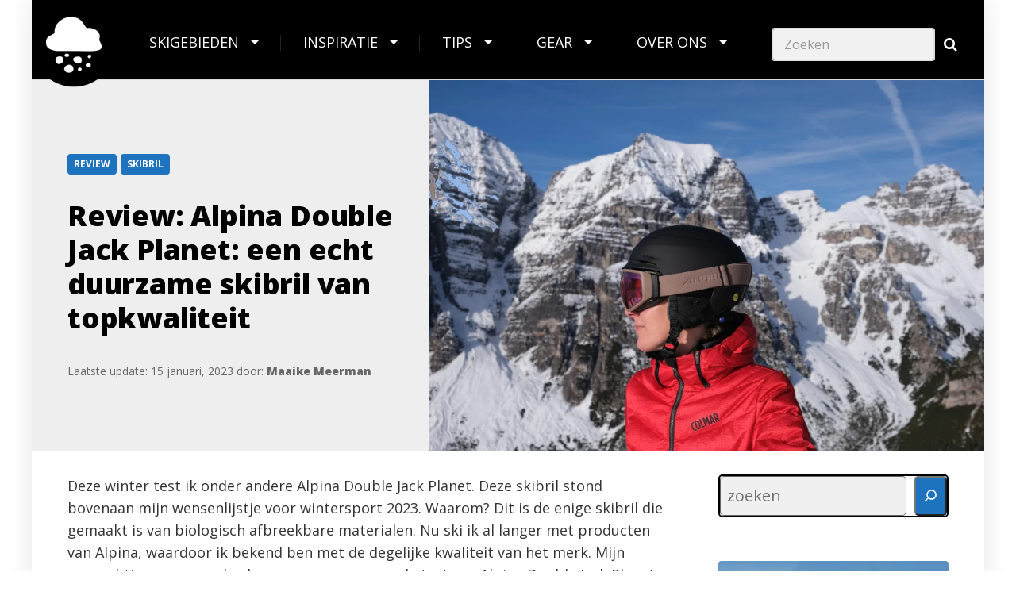

--- FILE ---
content_type: text/html; charset=UTF-8
request_url: https://www.op-wintersport.nl/review-alpina-double-jack-planet-een-echt-duurzame-skibril-van-topkwaliteit
body_size: 31078
content:



<!DOCTYPE html>
<html lang="nl-NL" class="no-js">
	<head>
		<meta charset="UTF-8" />
		<meta name="viewport" content="width=device-width, initial-scale=1.0" />
				<link rel="pingback" href="https://www.op-wintersport.nl/xmlrpc.php" />
		
		<meta name='robots' content='index, follow, max-image-preview:large, max-snippet:-1, max-video-preview:-1' />
	<style>img:is([sizes="auto" i], [sizes^="auto," i]) { contain-intrinsic-size: 3000px 1500px }</style>
	
	<!-- This site is optimized with the Yoast SEO plugin v26.3 - https://yoast.com/wordpress/plugins/seo/ -->
	<title>Review: Alpina Double Jack Planet: een echt duurzame skibril van topkwaliteit</title>
	<link rel="canonical" href="https://www.op-wintersport.nl/review-alpina-double-jack-planet-een-echt-duurzame-skibril-van-topkwaliteit" />
	<meta property="og:locale" content="nl_NL" />
	<meta property="og:type" content="article" />
	<meta property="og:title" content="Review: Alpina Double Jack Planet: een echt duurzame skibril van topkwaliteit" />
	<meta property="og:description" content="Deze winter test ik onder andere Alpina Double Jack Planet. Deze skibril stond bovenaan mijn wensenlijstje voor wintersport 2023. Waarom? Dit is de enige skibril die gemaakt is van biologisch afbreekbare materialen. Nu ski ik al langer met producten van Alpina, waardoor ik bekend ben met de degelijke kwaliteit van het merk. Mijn verwachtingen waren &hellip;" />
	<meta property="og:url" content="https://www.op-wintersport.nl/review-alpina-double-jack-planet-een-echt-duurzame-skibril-van-topkwaliteit" />
	<meta property="og:site_name" content="op wintersport" />
	<meta property="article:publisher" content="https://www.facebook.com/wintersport.nl/" />
	<meta property="article:author" content="https://www.facebook.com/maaike.meerman.5/" />
	<meta property="article:published_time" content="2023-01-15T09:00:42+00:00" />
	<meta property="og:image" content="https://www.op-wintersport.nl/wp-content/uploads/alpinadoublejackplanetrevview.jpg" />
	<meta property="og:image:width" content="900" />
	<meta property="og:image:height" content="600" />
	<meta property="og:image:type" content="image/jpeg" />
	<meta name="author" content="Maaike Meerman" />
	<meta name="twitter:card" content="summary_large_image" />
	<meta name="twitter:creator" content="@opwintersportnl" />
	<meta name="twitter:site" content="@opwintersportnl" />
	<meta name="twitter:label1" content="Geschreven door" />
	<meta name="twitter:data1" content="Maaike Meerman" />
	<meta name="twitter:label2" content="Geschatte leestijd" />
	<meta name="twitter:data2" content="5 minuten" />
	<script type="application/ld+json" class="yoast-schema-graph">{"@context":"https://schema.org","@graph":[{"@type":"Article","@id":"https://www.op-wintersport.nl/review-alpina-double-jack-planet-een-echt-duurzame-skibril-van-topkwaliteit#article","isPartOf":{"@id":"https://www.op-wintersport.nl/review-alpina-double-jack-planet-een-echt-duurzame-skibril-van-topkwaliteit"},"author":{"name":"Maaike Meerman","@id":"https://www.op-wintersport.nl/#/schema/person/665d848c041573295469b23942725882"},"headline":"Review: Alpina Double Jack Planet: een echt duurzame skibril van topkwaliteit","datePublished":"2023-01-15T09:00:42+00:00","mainEntityOfPage":{"@id":"https://www.op-wintersport.nl/review-alpina-double-jack-planet-een-echt-duurzame-skibril-van-topkwaliteit"},"wordCount":734,"commentCount":0,"publisher":{"@id":"https://www.op-wintersport.nl/#organization"},"image":{"@id":"https://www.op-wintersport.nl/review-alpina-double-jack-planet-een-echt-duurzame-skibril-van-topkwaliteit#primaryimage"},"thumbnailUrl":"https://www.op-wintersport.nl/wp-content/uploads/alpinadoublejackplanetrevview.jpg","keywords":["getest"],"articleSection":["Review","Skibril"],"inLanguage":"nl-NL","potentialAction":[{"@type":"CommentAction","name":"Comment","target":["https://www.op-wintersport.nl/review-alpina-double-jack-planet-een-echt-duurzame-skibril-van-topkwaliteit#respond"]}]},{"@type":"WebPage","@id":"https://www.op-wintersport.nl/review-alpina-double-jack-planet-een-echt-duurzame-skibril-van-topkwaliteit","url":"https://www.op-wintersport.nl/review-alpina-double-jack-planet-een-echt-duurzame-skibril-van-topkwaliteit","name":"Review: Alpina Double Jack Planet: een echt duurzame skibril van topkwaliteit","isPartOf":{"@id":"https://www.op-wintersport.nl/#website"},"primaryImageOfPage":{"@id":"https://www.op-wintersport.nl/review-alpina-double-jack-planet-een-echt-duurzame-skibril-van-topkwaliteit#primaryimage"},"image":{"@id":"https://www.op-wintersport.nl/review-alpina-double-jack-planet-een-echt-duurzame-skibril-van-topkwaliteit#primaryimage"},"thumbnailUrl":"https://www.op-wintersport.nl/wp-content/uploads/alpinadoublejackplanetrevview.jpg","datePublished":"2023-01-15T09:00:42+00:00","breadcrumb":{"@id":"https://www.op-wintersport.nl/review-alpina-double-jack-planet-een-echt-duurzame-skibril-van-topkwaliteit#breadcrumb"},"inLanguage":"nl-NL","potentialAction":[{"@type":"ReadAction","target":["https://www.op-wintersport.nl/review-alpina-double-jack-planet-een-echt-duurzame-skibril-van-topkwaliteit"]}]},{"@type":"ImageObject","inLanguage":"nl-NL","@id":"https://www.op-wintersport.nl/review-alpina-double-jack-planet-een-echt-duurzame-skibril-van-topkwaliteit#primaryimage","url":"https://www.op-wintersport.nl/wp-content/uploads/alpinadoublejackplanetrevview.jpg","contentUrl":"https://www.op-wintersport.nl/wp-content/uploads/alpinadoublejackplanetrevview.jpg","width":900,"height":600},{"@type":"BreadcrumbList","@id":"https://www.op-wintersport.nl/review-alpina-double-jack-planet-een-echt-duurzame-skibril-van-topkwaliteit#breadcrumb","itemListElement":[{"@type":"ListItem","position":1,"name":"Wintersport","item":"https://www.op-wintersport.nl/"},{"@type":"ListItem","position":2,"name":"Skibril","item":"https://www.op-wintersport.nl/beste-skibril"},{"@type":"ListItem","position":3,"name":"Review: Alpina Double Jack Planet: een echt duurzame skibril van topkwaliteit"}]},{"@type":"WebSite","@id":"https://www.op-wintersport.nl/#website","url":"https://www.op-wintersport.nl/","name":"op-wintersport.nl","description":"","publisher":{"@id":"https://www.op-wintersport.nl/#organization"},"alternateName":"op wintersport","potentialAction":[{"@type":"SearchAction","target":{"@type":"EntryPoint","urlTemplate":"https://www.op-wintersport.nl/?s={search_term_string}"},"query-input":{"@type":"PropertyValueSpecification","valueRequired":true,"valueName":"search_term_string"}}],"inLanguage":"nl-NL"},{"@type":"Organization","@id":"https://www.op-wintersport.nl/#organization","name":"Op-Wintersport.nl","alternateName":"Op Wintersport Magazine","url":"https://www.op-wintersport.nl/","logo":{"@type":"ImageObject","inLanguage":"nl-NL","@id":"https://www.op-wintersport.nl/#/schema/logo/image/","url":"https://www.op-wintersport.nl/wp-content/uploads/cropped-logo-ow.png","contentUrl":"https://www.op-wintersport.nl/wp-content/uploads/cropped-logo-ow.png","width":512,"height":512,"caption":"Op-Wintersport.nl"},"image":{"@id":"https://www.op-wintersport.nl/#/schema/logo/image/"},"sameAs":["https://www.facebook.com/wintersport.nl/","https://x.com/opwintersportnl","https://www.instagram.com/op.wintersport/","https://www.linkedin.com/company/op-wintersport-nl"]},{"@type":"Person","@id":"https://www.op-wintersport.nl/#/schema/person/665d848c041573295469b23942725882","name":"Maaike Meerman","image":{"@type":"ImageObject","inLanguage":"nl-NL","@id":"https://www.op-wintersport.nl/#/schema/person/image/","url":"https://secure.gravatar.com/avatar/f232c76eef788d6f31666317f5ff4cfc284bb4edd9775f5eae2c276bf0168626?s=96&d=mm&r=g","contentUrl":"https://secure.gravatar.com/avatar/f232c76eef788d6f31666317f5ff4cfc284bb4edd9775f5eae2c276bf0168626?s=96&d=mm&r=g","caption":"Maaike Meerman"},"description":"Mede-eigenaar op-wintersport, specialist familie wintersport en skikleding expert Maaike woont in Oostenrijk en staat in de winter zo’n 80 dagen op de ski’s. Zij leerde het skiën pas als volwassene, maar sinds de eerste wintersport is ze verkocht. Vanaf oktober is ze bezig met de voorbereidingen voor de wintersport en ze stopt pas op 1 mei. Ze is er altijd op uit om de familie wintersport te combineren met haar voorliefde voor lekker eten. Ze is bereid daarvoor de hele wereld over te skiën. 20 jaar wintersport ervaring 70+ skigebieden bezocht 7 wintersportlanden","sameAs":["https://maaikemeerman.nl/","https://www.facebook.com/maaike.meerman.5/","https://www.instagram.com/kemeer/","https://www.linkedin.com/in/maaike-meerman-457b0a7/"],"url":"https://www.op-wintersport.nl/author/maaike"}]}</script>
	<!-- / Yoast SEO plugin. -->


<link rel='dns-prefetch' href='//fonts.googleapis.com' />
<link rel='dns-prefetch' href='//maxcdn.bootstrapcdn.com' />
<link rel="alternate" type="application/rss+xml" title="op wintersport &raquo; feed" href="https://www.op-wintersport.nl/feed" />
<link rel="alternate" type="application/rss+xml" title="op wintersport &raquo; reacties feed" href="https://www.op-wintersport.nl/comments/feed" />
<link rel="alternate" type="application/rss+xml" title="op wintersport &raquo; Review: Alpina Double Jack Planet: een echt duurzame skibril van topkwaliteit reacties feed" href="https://www.op-wintersport.nl/review-alpina-double-jack-planet-een-echt-duurzame-skibril-van-topkwaliteit/feed" />
<style id='wp-emoji-styles-inline-css' type='text/css'>

	img.wp-smiley, img.emoji {
		display: inline !important;
		border: none !important;
		box-shadow: none !important;
		height: 1em !important;
		width: 1em !important;
		margin: 0 0.07em !important;
		vertical-align: -0.1em !important;
		background: none !important;
		padding: 0 !important;
	}
</style>
<link rel='stylesheet' id='wp-block-library-css' href='https://www.op-wintersport.nl/wp-includes/css/dist/block-library/style.min.css?ver=6.8.3' type='text/css' media='all' />
<style id='classic-theme-styles-inline-css' type='text/css'>
/*! This file is auto-generated */
.wp-block-button__link{color:#fff;background-color:#32373c;border-radius:9999px;box-shadow:none;text-decoration:none;padding:calc(.667em + 2px) calc(1.333em + 2px);font-size:1.125em}.wp-block-file__button{background:#32373c;color:#fff;text-decoration:none}
</style>
<style id='global-styles-inline-css' type='text/css'>
:root{--wp--preset--aspect-ratio--square: 1;--wp--preset--aspect-ratio--4-3: 4/3;--wp--preset--aspect-ratio--3-4: 3/4;--wp--preset--aspect-ratio--3-2: 3/2;--wp--preset--aspect-ratio--2-3: 2/3;--wp--preset--aspect-ratio--16-9: 16/9;--wp--preset--aspect-ratio--9-16: 9/16;--wp--preset--color--black: #000000;--wp--preset--color--cyan-bluish-gray: #abb8c3;--wp--preset--color--white: #ffffff;--wp--preset--color--pale-pink: #f78da7;--wp--preset--color--vivid-red: #cf2e2e;--wp--preset--color--luminous-vivid-orange: #ff6900;--wp--preset--color--luminous-vivid-amber: #fcb900;--wp--preset--color--light-green-cyan: #7bdcb5;--wp--preset--color--vivid-green-cyan: #00d084;--wp--preset--color--pale-cyan-blue: #8ed1fc;--wp--preset--color--vivid-cyan-blue: #0693e3;--wp--preset--color--vivid-purple: #9b51e0;--wp--preset--gradient--vivid-cyan-blue-to-vivid-purple: linear-gradient(135deg,rgba(6,147,227,1) 0%,rgb(155,81,224) 100%);--wp--preset--gradient--light-green-cyan-to-vivid-green-cyan: linear-gradient(135deg,rgb(122,220,180) 0%,rgb(0,208,130) 100%);--wp--preset--gradient--luminous-vivid-amber-to-luminous-vivid-orange: linear-gradient(135deg,rgba(252,185,0,1) 0%,rgba(255,105,0,1) 100%);--wp--preset--gradient--luminous-vivid-orange-to-vivid-red: linear-gradient(135deg,rgba(255,105,0,1) 0%,rgb(207,46,46) 100%);--wp--preset--gradient--very-light-gray-to-cyan-bluish-gray: linear-gradient(135deg,rgb(238,238,238) 0%,rgb(169,184,195) 100%);--wp--preset--gradient--cool-to-warm-spectrum: linear-gradient(135deg,rgb(74,234,220) 0%,rgb(151,120,209) 20%,rgb(207,42,186) 40%,rgb(238,44,130) 60%,rgb(251,105,98) 80%,rgb(254,248,76) 100%);--wp--preset--gradient--blush-light-purple: linear-gradient(135deg,rgb(255,206,236) 0%,rgb(152,150,240) 100%);--wp--preset--gradient--blush-bordeaux: linear-gradient(135deg,rgb(254,205,165) 0%,rgb(254,45,45) 50%,rgb(107,0,62) 100%);--wp--preset--gradient--luminous-dusk: linear-gradient(135deg,rgb(255,203,112) 0%,rgb(199,81,192) 50%,rgb(65,88,208) 100%);--wp--preset--gradient--pale-ocean: linear-gradient(135deg,rgb(255,245,203) 0%,rgb(182,227,212) 50%,rgb(51,167,181) 100%);--wp--preset--gradient--electric-grass: linear-gradient(135deg,rgb(202,248,128) 0%,rgb(113,206,126) 100%);--wp--preset--gradient--midnight: linear-gradient(135deg,rgb(2,3,129) 0%,rgb(40,116,252) 100%);--wp--preset--font-size--small: 13px;--wp--preset--font-size--medium: 20px;--wp--preset--font-size--large: 36px;--wp--preset--font-size--x-large: 42px;--wp--preset--spacing--20: 0.44rem;--wp--preset--spacing--30: 0.67rem;--wp--preset--spacing--40: 1rem;--wp--preset--spacing--50: 1.5rem;--wp--preset--spacing--60: 2.25rem;--wp--preset--spacing--70: 3.38rem;--wp--preset--spacing--80: 5.06rem;--wp--preset--shadow--natural: 6px 6px 9px rgba(0, 0, 0, 0.2);--wp--preset--shadow--deep: 12px 12px 50px rgba(0, 0, 0, 0.4);--wp--preset--shadow--sharp: 6px 6px 0px rgba(0, 0, 0, 0.2);--wp--preset--shadow--outlined: 6px 6px 0px -3px rgba(255, 255, 255, 1), 6px 6px rgba(0, 0, 0, 1);--wp--preset--shadow--crisp: 6px 6px 0px rgba(0, 0, 0, 1);}:where(.is-layout-flex){gap: 0.5em;}:where(.is-layout-grid){gap: 0.5em;}body .is-layout-flex{display: flex;}.is-layout-flex{flex-wrap: wrap;align-items: center;}.is-layout-flex > :is(*, div){margin: 0;}body .is-layout-grid{display: grid;}.is-layout-grid > :is(*, div){margin: 0;}:where(.wp-block-columns.is-layout-flex){gap: 2em;}:where(.wp-block-columns.is-layout-grid){gap: 2em;}:where(.wp-block-post-template.is-layout-flex){gap: 1.25em;}:where(.wp-block-post-template.is-layout-grid){gap: 1.25em;}.has-black-color{color: var(--wp--preset--color--black) !important;}.has-cyan-bluish-gray-color{color: var(--wp--preset--color--cyan-bluish-gray) !important;}.has-white-color{color: var(--wp--preset--color--white) !important;}.has-pale-pink-color{color: var(--wp--preset--color--pale-pink) !important;}.has-vivid-red-color{color: var(--wp--preset--color--vivid-red) !important;}.has-luminous-vivid-orange-color{color: var(--wp--preset--color--luminous-vivid-orange) !important;}.has-luminous-vivid-amber-color{color: var(--wp--preset--color--luminous-vivid-amber) !important;}.has-light-green-cyan-color{color: var(--wp--preset--color--light-green-cyan) !important;}.has-vivid-green-cyan-color{color: var(--wp--preset--color--vivid-green-cyan) !important;}.has-pale-cyan-blue-color{color: var(--wp--preset--color--pale-cyan-blue) !important;}.has-vivid-cyan-blue-color{color: var(--wp--preset--color--vivid-cyan-blue) !important;}.has-vivid-purple-color{color: var(--wp--preset--color--vivid-purple) !important;}.has-black-background-color{background-color: var(--wp--preset--color--black) !important;}.has-cyan-bluish-gray-background-color{background-color: var(--wp--preset--color--cyan-bluish-gray) !important;}.has-white-background-color{background-color: var(--wp--preset--color--white) !important;}.has-pale-pink-background-color{background-color: var(--wp--preset--color--pale-pink) !important;}.has-vivid-red-background-color{background-color: var(--wp--preset--color--vivid-red) !important;}.has-luminous-vivid-orange-background-color{background-color: var(--wp--preset--color--luminous-vivid-orange) !important;}.has-luminous-vivid-amber-background-color{background-color: var(--wp--preset--color--luminous-vivid-amber) !important;}.has-light-green-cyan-background-color{background-color: var(--wp--preset--color--light-green-cyan) !important;}.has-vivid-green-cyan-background-color{background-color: var(--wp--preset--color--vivid-green-cyan) !important;}.has-pale-cyan-blue-background-color{background-color: var(--wp--preset--color--pale-cyan-blue) !important;}.has-vivid-cyan-blue-background-color{background-color: var(--wp--preset--color--vivid-cyan-blue) !important;}.has-vivid-purple-background-color{background-color: var(--wp--preset--color--vivid-purple) !important;}.has-black-border-color{border-color: var(--wp--preset--color--black) !important;}.has-cyan-bluish-gray-border-color{border-color: var(--wp--preset--color--cyan-bluish-gray) !important;}.has-white-border-color{border-color: var(--wp--preset--color--white) !important;}.has-pale-pink-border-color{border-color: var(--wp--preset--color--pale-pink) !important;}.has-vivid-red-border-color{border-color: var(--wp--preset--color--vivid-red) !important;}.has-luminous-vivid-orange-border-color{border-color: var(--wp--preset--color--luminous-vivid-orange) !important;}.has-luminous-vivid-amber-border-color{border-color: var(--wp--preset--color--luminous-vivid-amber) !important;}.has-light-green-cyan-border-color{border-color: var(--wp--preset--color--light-green-cyan) !important;}.has-vivid-green-cyan-border-color{border-color: var(--wp--preset--color--vivid-green-cyan) !important;}.has-pale-cyan-blue-border-color{border-color: var(--wp--preset--color--pale-cyan-blue) !important;}.has-vivid-cyan-blue-border-color{border-color: var(--wp--preset--color--vivid-cyan-blue) !important;}.has-vivid-purple-border-color{border-color: var(--wp--preset--color--vivid-purple) !important;}.has-vivid-cyan-blue-to-vivid-purple-gradient-background{background: var(--wp--preset--gradient--vivid-cyan-blue-to-vivid-purple) !important;}.has-light-green-cyan-to-vivid-green-cyan-gradient-background{background: var(--wp--preset--gradient--light-green-cyan-to-vivid-green-cyan) !important;}.has-luminous-vivid-amber-to-luminous-vivid-orange-gradient-background{background: var(--wp--preset--gradient--luminous-vivid-amber-to-luminous-vivid-orange) !important;}.has-luminous-vivid-orange-to-vivid-red-gradient-background{background: var(--wp--preset--gradient--luminous-vivid-orange-to-vivid-red) !important;}.has-very-light-gray-to-cyan-bluish-gray-gradient-background{background: var(--wp--preset--gradient--very-light-gray-to-cyan-bluish-gray) !important;}.has-cool-to-warm-spectrum-gradient-background{background: var(--wp--preset--gradient--cool-to-warm-spectrum) !important;}.has-blush-light-purple-gradient-background{background: var(--wp--preset--gradient--blush-light-purple) !important;}.has-blush-bordeaux-gradient-background{background: var(--wp--preset--gradient--blush-bordeaux) !important;}.has-luminous-dusk-gradient-background{background: var(--wp--preset--gradient--luminous-dusk) !important;}.has-pale-ocean-gradient-background{background: var(--wp--preset--gradient--pale-ocean) !important;}.has-electric-grass-gradient-background{background: var(--wp--preset--gradient--electric-grass) !important;}.has-midnight-gradient-background{background: var(--wp--preset--gradient--midnight) !important;}.has-small-font-size{font-size: var(--wp--preset--font-size--small) !important;}.has-medium-font-size{font-size: var(--wp--preset--font-size--medium) !important;}.has-large-font-size{font-size: var(--wp--preset--font-size--large) !important;}.has-x-large-font-size{font-size: var(--wp--preset--font-size--x-large) !important;}
:where(.wp-block-post-template.is-layout-flex){gap: 1.25em;}:where(.wp-block-post-template.is-layout-grid){gap: 1.25em;}
:where(.wp-block-columns.is-layout-flex){gap: 2em;}:where(.wp-block-columns.is-layout-grid){gap: 2em;}
:root :where(.wp-block-pullquote){font-size: 1.5em;line-height: 1.6;}
</style>
<link rel='stylesheet' id='related-posts-by-taxonomy-css' href='https://www.op-wintersport.nl/wp-content/plugins/related-posts-by-taxonomy/includes/assets/css/styles.css?ver=6.8.3' type='text/css' media='all' />
<link rel='stylesheet' id='widgetopts-styles-css' href='https://www.op-wintersport.nl/wp-content/plugins/widget-options/assets/css/widget-options.css?ver=4.1.3' type='text/css' media='all' />
<link rel='stylesheet' id='ivory-search-styles-css' href='https://www.op-wintersport.nl/wp-content/plugins/add-search-to-menu-premium/public/css/ivory-search.min.css?ver=5.5.11' type='text/css' media='all' />
<link rel='stylesheet' id='adrenaline-main-css' href='https://www.op-wintersport.nl/wp-content/themes/opwintersportnl/style.css?ver=1.0.0.1559900757' type='text/css' media='all' />
<style id='adrenaline-main-inline-css' type='text/css'>
/* WP Customizer start */
@media (max-width: 991px) { .main-navigation { background-color: #000000; } }
@media (max-width: 991px) { .main-navigation a { color: #eeeeee; } }
@media (max-width: 991px) { .main-navigation .menu-item:focus > a, .main-navigation .menu-item:hover > a { color: #ffffff; } }
@media (max-width: 991px) { .main-navigation .sub-menu .menu-item > a { color: #f0f0f0; } }
@media (max-width: 991px) { .main-navigation .sub-menu .menu-item:hover > a, .main-navigation .sub-menu .menu-item:focus > a { color: #ffffff; } }
@media (min-width: 992px) { .header__navigation, .header__navigation-container { background-color: #000000; } }
@media (min-width: 992px) { .main-navigation a { color: #ffffff; } }
@media (min-width: 992px) { .main-navigation > .menu-item:focus > a, .main-navigation > .menu-item:hover > a, .main-navigation > .current-menu-item > a, .main-navigation > .current-menu-ancestor > a { color: #ffffff; } }
@media (min-width: 992px) { .main-navigation .sub-menu a { background-color: #111111; } }
@media (min-width: 992px) { .main-navigation .sub-menu .menu-item a { color: #eeeeee; } }
@media (min-width: 992px) { .main-navigation .sub-menu .menu-item > a:hover { color: #ffffff; } }
.page-header__container { background-color: #f0f0f0; }
.page-header__title { color: #000000; }
.page-header__subtitle { color: #666666; }
.breadcrumbs a, .breadcrumbs a::after { color: #666666; }
.breadcrumbs a:focus, .breadcrumbs a:hover { color: #ff7240; }
.breadcrumbs .current-item, .breadcrumbs span > span { color: #666666; }
.content-area, .content-area .icon-box, .adrenaline-table, .number-counter__title { color: #333333; }
h1, h2, h3, h4, h5, h6, hentry__title, .hentry__title a, .time-table .widget-title, .latest-news--block .latest-news__title a, .latest-news--more-news, .portfolio-grid__item-title, .portfolio-grid__price, .special-offer__title, .special-offer__price, .pricing-list__title, .pricing-list__price, .weather-current__temperature, .accordion__panel .panel-title a.collapsed, .accordion .more-link, .masonry .article__title-link, .widget_archive a, .widget_pages a, .widget_categories a, .widget_meta a, .widget_recent_comments a, .widget_recent_entries a, .widget_rss a, .testimonial__author, .number-counter__number, .page-box__title a, .sidebar__headings, .header-info__link { color: #000000; }
a, .accordion__panel .panel-title a:hover, .main-navigation > .menu-item-has-children > a::after, .person-profile__skill-rating, .time-table .week-day.today, .portfolio-grid__nav-item.is-active > .portfolio-grid__nav-link, .weather-current__title, .accordion .more-link:focus, .accordion .more-link:hover, .footer-bottom__center a .fa, .pagination .current, .portfolio-grid__nav-link:focus, .portfolio-grid__nav-link:hover, .portfolio-grid__nav-item.is-active > .portfolio-grid__nav-link:focus, .portfolio-grid__nav-item.is-active > .portfolio-grid__nav-link:hover, .btn-outline-primary, a.icon-box:focus .fa, a.icon-box:hover .fa, .pagination .page-numbers:focus, .pagination .page-numbers:hover, .content-area .widget_nav_menu .menu .current-menu-item > a, .widget_archive .current-cat a, .widget_archive .current_page_item a, .widget_pages .current-cat a, .widget_pages .current_page_item a, .widget_categories .current-cat a, .widget_categories .current_page_item a, .widget_meta .current-cat a, .widget_meta .current_page_item a, .widget_recent_comments .current-cat a, .widget_recent_comments .current_page_item a, .widget_recent_entries .current-cat a, .widget_recent_entries .current_page_item a, .widget_rss .current-cat a, .widget_rss .current_page_item a, .widget_archive a::before, .widget_pages a::before, .widget_categories a::before, .widget_meta a::before, .widget_archive a:hover, .widget_pages a:hover, .widget_categories a:hover, .widget_meta a:hover, .widget_recent_comments a:hover, .widget_recent_entries a:hover, .widget_rss a:hover, .content-area .widget_nav_menu .menu a:focus, .content-area .widget_nav_menu .menu a:hover, .content-area .widget_nav_menu .menu a::before, .header .social-icons__link:focus, .header .social-icons__link:hover, .header-info__link .fa, .header-info__link:focus, .header-info__link:hover, .accordion__panel .panel-title a, .wpml-ls .wpml-ls-item-toggle::after, .multi-page a .btn, .header-info__social-link:focus, .header-info__social-link:hover { color: #1e73be; }
a:focus, a:hover, .btn-outline-primary:focus, .btn-outline-primary:hover, .weather-current__title:focus, .weather-current__title:hover { color: #1b66a8; }
.header__logo, .main-navigation > .menu-item::before, .person-profile__label, .portfolio-grid__nav-link:focus::before, .portfolio-grid__nav-link:hover::before, .portfolio-grid__label, .portfolio-grid__nav-item.is-active > .portfolio-grid__nav-link::before, .special-offer__label, .pricing-list__badge, .adrenaline-table thead th, .brochure-box, .btn-outline-primary:hover, .btn-outline-primary:focus, .btn-outline-primary.focus, .btn-outline-primary:active, .btn-outline-primary.active, .btn-primary, .widget_calendar caption, .testimonial::before, .testimonial::after, .number-counter__bar--progress, .footer-top__logo, .page-header-portfolio__label, .timetable a.timetable__item:focus .timetable__content, .timetable a.timetable__item:focus .timetable__date, .timetable a.timetable__item:hover .timetable__date, .timetable a.timetable__item:hover .timetable__content { background-color: #1e73be; }
.btn-primary:focus, .btn-primary:hover, .brochure-box:focus, .brochure-box:hover { background-color: #1b66a8; }
.btn-primary:active:hover, .btn-primary:active:focus, .btn-primary:active.focus, .btn-primary.active.focus, .btn-primary.active:focus, .btn-primary.active:hover { background-color: #175892; }
.portfolio-grid__nav-item.is-active:first-of-type .portfolio-grid__nav-link, .portfolio-grid__nav-link:focus, .portfolio-grid__nav-link:hover, .btn-outline-primary, .btn-outline-primary:hover, .btn-outline-primary:focus, .btn-outline-primary.focus, .btn-outline-primary:active, .btn-outline-primary.active, .btn-primary, .pagination .current:first-child, .pagination .current, .portfolio-grid__nav-item.is-active > .portfolio-grid__nav-link, .portfolio-grid__nav-item:first-of-type .portfolio-grid__nav-link:focus, .portfolio-grid__nav-item:first-of-type .portfolio-grid__nav-link:hover, .widget_search .search-field:focus, .content-area .widget_nav_menu .menu .current-menu-item > a, .content-area .widget_nav_menu .menu li.current-menu-item:first-of-type > a { border-color: #1e73be; }
.btn-primary:focus, .btn-primary:hover { border-color: #1b66a8; }
.btn-primary:active:hover, .btn-primary:active:focus, .btn-primary:active.focus, .btn-primary.active.focus, .btn-primary.active:focus, .btn-primary.active:hover { border-color: #175892; }
.btn-secondary { background-color: #000000; }
.btn-secondary:focus, .btn-secondary:hover { background-color: #0d0d0d; }
.btn-secondary { border-color: #000000; }
.btn-secondary:focus, .btn-secondary:hover { border-color: #0d0d0d; }
.btn-outline-secondary { color: #000000; }
.btn-outline-secondary:focus, .btn-outline-secondary:hover { color: #0d0d0d; }
.btn-light { background-color: #ffffff; }
.btn-light:focus, .btn-light:hover { background-color: #f2f2f2; }
body .boxed-container { background-color: #ffffff; }
.footer-top { background-color: #000000; }
.footer-top__heading, .footer-top__widgets .time-table .widget-title { color: #ffffff; }
.footer-top { color: #f9f9f9; }
.footer-top a, .footer-top .widget_nav_menu .menu a { color: #f9f9f9; }
.footer-bottom { background-color: #ffffff; }
.footer-bottom { color: #666666; }
.footer-bottom a { color: #666666; }
/* WP Customizer end */

			@media (min-width: 992px) {
				.header__logo--default {
					width: 180px;
				}
				.header__widgets {
					width: calc(100% - 180px);
					margin-left: 180px;
				}
				.header__navigation {
					width: calc(100% - 180px);
				}
			}



</style>
<link rel='stylesheet' id='adrenaline-google-fonts-css' href='//fonts.googleapis.com/css?family=Open+Sans%3A400%2C700%2C800%7CGloria+Hallelujah%3A400&#038;subset=latin' type='text/css' media='all' />
<link rel='stylesheet' id='animate-css' href='https://www.op-wintersport.nl/wp-content/plugins/pe-recent-posts/css/animate.css?ver=6.8.3' type='text/css' media='all' />
<link rel='stylesheet' id='font-awesome-css' href='//maxcdn.bootstrapcdn.com/font-awesome/4.7.0/css/font-awesome.min.css?ver=6.8.3' type='text/css' media='all' />
<link rel='stylesheet' id='pe-recent-posts-css' href='https://www.op-wintersport.nl/wp-content/plugins/pe-recent-posts/css/pe-recent-posts.css?ver=6.8.3' type='text/css' media='all' />
<link rel='stylesheet' id='wp-featherlight-css' href='https://www.op-wintersport.nl/wp-content/plugins/wp-featherlight/css/wp-featherlight.min.css?ver=1.3.4' type='text/css' media='all' />
<style id='generateblocks-inline-css' type='text/css'>
:root{--gb-container-width:1100px;}.gb-container .wp-block-image img{vertical-align:middle;}.gb-grid-wrapper .wp-block-image{margin-bottom:0;}.gb-highlight{background:none;}.gb-shape{line-height:0;}.gb-container-link{position:absolute;top:0;right:0;bottom:0;left:0;z-index:99;}
</style>
<script type="text/javascript" src="https://www.op-wintersport.nl/wp-includes/js/jquery/jquery.min.js?ver=3.7.1" id="jquery-core-js"></script>
<script type="text/javascript" src="https://www.op-wintersport.nl/wp-includes/js/jquery/jquery-migrate.min.js?ver=3.4.1" id="jquery-migrate-js"></script>
<script type="text/javascript" src="https://www.op-wintersport.nl/wp-content/plugins/pe-recent-posts/js/bootstrap.min.js?ver=3.3.0" id="bootstrap.min-js"></script>
<script type="text/javascript" src="https://www.op-wintersport.nl/wp-content/themes/adrenaline-pt/assets/js/modernizr.custom.20160801.js" id="modernizr-js"></script>
<link rel="https://api.w.org/" href="https://www.op-wintersport.nl/wp-json/" /><link rel="alternate" title="JSON" type="application/json" href="https://www.op-wintersport.nl/wp-json/wp/v2/posts/38642" /><link rel="EditURI" type="application/rsd+xml" title="RSD" href="https://www.op-wintersport.nl/xmlrpc.php?rsd" />
<link rel='shortlink' href='https://www.op-wintersport.nl/?p=38642' />
<link rel="alternate" title="oEmbed (JSON)" type="application/json+oembed" href="https://www.op-wintersport.nl/wp-json/oembed/1.0/embed?url=https%3A%2F%2Fwww.op-wintersport.nl%2Freview-alpina-double-jack-planet-een-echt-duurzame-skibril-van-topkwaliteit" />
<link rel="alternate" title="oEmbed (XML)" type="text/xml+oembed" href="https://www.op-wintersport.nl/wp-json/oembed/1.0/embed?url=https%3A%2F%2Fwww.op-wintersport.nl%2Freview-alpina-double-jack-planet-een-echt-duurzame-skibril-van-topkwaliteit&#038;format=xml" />

<!-- This site is using AdRotate Professional v5.24 to display their advertisements - https://ajdg.solutions/ -->
<!-- AdRotate CSS -->
<style type="text/css" media="screen">
	.g { margin:0px; padding:0px; overflow:hidden; line-height:1; zoom:1; }
	.g img { height:auto; }
	.g-col { position:relative; float:left; }
	.g-col:first-child { margin-left: 0; }
	.g-col:last-child { margin-right: 0; }
	.g-wall { display:block; position:fixed; left:0; top:0; width:100%; height:100%; z-index:-1; }
	.woocommerce-page .g, .bbpress-wrapper .g { margin: 20px auto; clear:both; }
	.g-1 { margin:0px;  width:100%; max-width:300px; height:100%; max-height:300px; }
	.g-5 {  width:100%; max-width:500px;  height:100%; max-height:500px; margin: 0 auto; }
	.g-6 {  margin: 0 auto; }
	.g-9 {  margin: 0 auto; }
	.g-10 { margin:0px 0px 0px 0px; width:100%; max-width:300px; height:100%; max-height:300px; }
	.g-15 { margin:0px 0px 0px 0px; width:100%; max-width:300px; height:100%; max-height:450px; }
	.g-16 { margin:0px 0px 0px 0px; width:100%; max-width:300px; height:100%; max-height:300px; }
	.g-18 { margin:0px 0px 0px 0px; width:100%; max-width:300px; height:100%; max-height:300px; }
	.g-19 { margin:0px 0px 0px 0px; width:100%; max-width:300px; height:100%; max-height:300px; }
	.g-20 { margin:0px 0px 0px 0px; width:100%; max-width:300px; height:100%; max-height:300px; }
	.g-21 { margin:0px 0px 0px 0px; width:100%; max-width:300px; height:100%; max-height:300px; }
	@media only screen and (max-width: 480px) {
		.g-col, .g-dyn, .g-single { width:100%; margin-left:0; margin-right:0; }
		.woocommerce-page .g, .bbpress-wrapper .g { margin: 10px auto; }
	}
</style>
<!-- /AdRotate CSS -->

<!-- Matomo -->
<script>
  var _paq = window._paq = window._paq || [];
  /* tracker methods like "setCustomDimension" should be called before "trackPageView" */
  _paq.push(['trackPageView']);
_paq.push(['enableHeartBeatTimer', 15]);
  _paq.push(['enableLinkTracking']);
  (function() {
    var u="//op-wintersport.nl/matomo/";
    _paq.push(['setTrackerUrl', u+'js/index.php']);
    _paq.push(['setSiteId', '1']);
    var d=document, g=d.createElement('script'), s=d.getElementsByTagName('script')[0];
    g.async=true; g.src=u+'js/index.php'; s.parentNode.insertBefore(g,s);
  })();
</script>
<!-- End Matomo Code -->
<style type="text/css">.saboxplugin-wrap{-webkit-box-sizing:border-box;-moz-box-sizing:border-box;-ms-box-sizing:border-box;box-sizing:border-box;border:1px solid #eee;width:100%;clear:both;display:block;overflow:hidden;word-wrap:break-word;position:relative}.saboxplugin-wrap .saboxplugin-gravatar{float:left;padding:0 20px 20px 20px}.saboxplugin-wrap .saboxplugin-gravatar img{max-width:100px;height:auto;border-radius:0;}.saboxplugin-wrap .saboxplugin-authorname{font-size:18px;line-height:1;margin:20px 0 0 20px;display:block}.saboxplugin-wrap .saboxplugin-authorname a{text-decoration:none}.saboxplugin-wrap .saboxplugin-authorname a:focus{outline:0}.saboxplugin-wrap .saboxplugin-desc{display:block;margin:5px 20px}.saboxplugin-wrap .saboxplugin-desc a{text-decoration:underline}.saboxplugin-wrap .saboxplugin-desc p{margin:5px 0 12px}.saboxplugin-wrap .saboxplugin-web{margin:0 20px 15px;text-align:left}.saboxplugin-wrap .sab-web-position{text-align:right}.saboxplugin-wrap .saboxplugin-web a{color:#ccc;text-decoration:none}.saboxplugin-wrap .saboxplugin-socials{position:relative;display:block;background:#fcfcfc;padding:5px;border-top:1px solid #eee}.saboxplugin-wrap .saboxplugin-socials a svg{width:20px;height:20px}.saboxplugin-wrap .saboxplugin-socials a svg .st2{fill:#fff; transform-origin:center center;}.saboxplugin-wrap .saboxplugin-socials a svg .st1{fill:rgba(0,0,0,.3)}.saboxplugin-wrap .saboxplugin-socials a:hover{opacity:.8;-webkit-transition:opacity .4s;-moz-transition:opacity .4s;-o-transition:opacity .4s;transition:opacity .4s;box-shadow:none!important;-webkit-box-shadow:none!important}.saboxplugin-wrap .saboxplugin-socials .saboxplugin-icon-color{box-shadow:none;padding:0;border:0;-webkit-transition:opacity .4s;-moz-transition:opacity .4s;-o-transition:opacity .4s;transition:opacity .4s;display:inline-block;color:#fff;font-size:0;text-decoration:inherit;margin:5px;-webkit-border-radius:0;-moz-border-radius:0;-ms-border-radius:0;-o-border-radius:0;border-radius:0;overflow:hidden}.saboxplugin-wrap .saboxplugin-socials .saboxplugin-icon-grey{text-decoration:inherit;box-shadow:none;position:relative;display:-moz-inline-stack;display:inline-block;vertical-align:middle;zoom:1;margin:10px 5px;color:#444;fill:#444}.clearfix:after,.clearfix:before{content:' ';display:table;line-height:0;clear:both}.ie7 .clearfix{zoom:1}.saboxplugin-socials.sabox-colored .saboxplugin-icon-color .sab-twitch{border-color:#38245c}.saboxplugin-socials.sabox-colored .saboxplugin-icon-color .sab-behance{border-color:#003eb0}.saboxplugin-socials.sabox-colored .saboxplugin-icon-color .sab-deviantart{border-color:#036824}.saboxplugin-socials.sabox-colored .saboxplugin-icon-color .sab-digg{border-color:#00327c}.saboxplugin-socials.sabox-colored .saboxplugin-icon-color .sab-dribbble{border-color:#ba1655}.saboxplugin-socials.sabox-colored .saboxplugin-icon-color .sab-facebook{border-color:#1e2e4f}.saboxplugin-socials.sabox-colored .saboxplugin-icon-color .sab-flickr{border-color:#003576}.saboxplugin-socials.sabox-colored .saboxplugin-icon-color .sab-github{border-color:#264874}.saboxplugin-socials.sabox-colored .saboxplugin-icon-color .sab-google{border-color:#0b51c5}.saboxplugin-socials.sabox-colored .saboxplugin-icon-color .sab-html5{border-color:#902e13}.saboxplugin-socials.sabox-colored .saboxplugin-icon-color .sab-instagram{border-color:#1630aa}.saboxplugin-socials.sabox-colored .saboxplugin-icon-color .sab-linkedin{border-color:#00344f}.saboxplugin-socials.sabox-colored .saboxplugin-icon-color .sab-pinterest{border-color:#5b040e}.saboxplugin-socials.sabox-colored .saboxplugin-icon-color .sab-reddit{border-color:#992900}.saboxplugin-socials.sabox-colored .saboxplugin-icon-color .sab-rss{border-color:#a43b0a}.saboxplugin-socials.sabox-colored .saboxplugin-icon-color .sab-sharethis{border-color:#5d8420}.saboxplugin-socials.sabox-colored .saboxplugin-icon-color .sab-soundcloud{border-color:#995200}.saboxplugin-socials.sabox-colored .saboxplugin-icon-color .sab-spotify{border-color:#0f612c}.saboxplugin-socials.sabox-colored .saboxplugin-icon-color .sab-stackoverflow{border-color:#a95009}.saboxplugin-socials.sabox-colored .saboxplugin-icon-color .sab-steam{border-color:#006388}.saboxplugin-socials.sabox-colored .saboxplugin-icon-color .sab-user_email{border-color:#b84e05}.saboxplugin-socials.sabox-colored .saboxplugin-icon-color .sab-tumblr{border-color:#10151b}.saboxplugin-socials.sabox-colored .saboxplugin-icon-color .sab-twitter{border-color:#0967a0}.saboxplugin-socials.sabox-colored .saboxplugin-icon-color .sab-vimeo{border-color:#0d7091}.saboxplugin-socials.sabox-colored .saboxplugin-icon-color .sab-windows{border-color:#003f71}.saboxplugin-socials.sabox-colored .saboxplugin-icon-color .sab-whatsapp{border-color:#003f71}.saboxplugin-socials.sabox-colored .saboxplugin-icon-color .sab-wordpress{border-color:#0f3647}.saboxplugin-socials.sabox-colored .saboxplugin-icon-color .sab-yahoo{border-color:#14002d}.saboxplugin-socials.sabox-colored .saboxplugin-icon-color .sab-youtube{border-color:#900}.saboxplugin-socials.sabox-colored .saboxplugin-icon-color .sab-xing{border-color:#000202}.saboxplugin-socials.sabox-colored .saboxplugin-icon-color .sab-mixcloud{border-color:#2475a0}.saboxplugin-socials.sabox-colored .saboxplugin-icon-color .sab-vk{border-color:#243549}.saboxplugin-socials.sabox-colored .saboxplugin-icon-color .sab-medium{border-color:#00452c}.saboxplugin-socials.sabox-colored .saboxplugin-icon-color .sab-quora{border-color:#420e00}.saboxplugin-socials.sabox-colored .saboxplugin-icon-color .sab-meetup{border-color:#9b181c}.saboxplugin-socials.sabox-colored .saboxplugin-icon-color .sab-goodreads{border-color:#000}.saboxplugin-socials.sabox-colored .saboxplugin-icon-color .sab-snapchat{border-color:#999700}.saboxplugin-socials.sabox-colored .saboxplugin-icon-color .sab-500px{border-color:#00557f}.saboxplugin-socials.sabox-colored .saboxplugin-icon-color .sab-mastodont{border-color:#185886}.sabox-plus-item{margin-bottom:20px}@media screen and (max-width:480px){.saboxplugin-wrap{text-align:center}.saboxplugin-wrap .saboxplugin-gravatar{float:none;padding:20px 0;text-align:center;margin:0 auto;display:block}.saboxplugin-wrap .saboxplugin-gravatar img{float:none;display:inline-block;display:-moz-inline-stack;vertical-align:middle;zoom:1}.saboxplugin-wrap .saboxplugin-desc{margin:0 10px 20px;text-align:center}.saboxplugin-wrap .saboxplugin-authorname{text-align:center;margin:10px 0 20px}}body .saboxplugin-authorname a,body .saboxplugin-authorname a:hover{box-shadow:none;-webkit-box-shadow:none}a.sab-profile-edit{font-size:16px!important;line-height:1!important}.sab-edit-settings a,a.sab-profile-edit{color:#0073aa!important;box-shadow:none!important;-webkit-box-shadow:none!important}.sab-edit-settings{margin-right:15px;position:absolute;right:0;z-index:2;bottom:10px;line-height:20px}.sab-edit-settings i{margin-left:5px}.saboxplugin-socials{line-height:1!important}.rtl .saboxplugin-wrap .saboxplugin-gravatar{float:right}.rtl .saboxplugin-wrap .saboxplugin-authorname{display:flex;align-items:center}.rtl .saboxplugin-wrap .saboxplugin-authorname .sab-profile-edit{margin-right:10px}.rtl .sab-edit-settings{right:auto;left:0}img.sab-custom-avatar{max-width:75px;}.saboxplugin-wrap .saboxplugin-gravatar img {-webkit-border-radius:50%;-moz-border-radius:50%;-ms-border-radius:50%;-o-border-radius:50%;border-radius:50%;}.saboxplugin-wrap .saboxplugin-gravatar img {-webkit-border-radius:50%;-moz-border-radius:50%;-ms-border-radius:50%;-o-border-radius:50%;border-radius:50%;}.saboxplugin-wrap .saboxplugin-gravatar img {-webkit-transition:all .5s ease;-moz-transition:all .5s ease;-o-transition:all .5s ease;transition:all .5s ease;}.saboxplugin-wrap .saboxplugin-gravatar img:hover {-webkit-transform:rotate(45deg);-moz-transform:rotate(45deg);-o-transform:rotate(45deg);-ms-transform:rotate(45deg);transform:rotate(45deg);}.saboxplugin-wrap {margin-top:15px; margin-bottom:15px; padding: 0px 0px }.saboxplugin-wrap .saboxplugin-authorname {font-size:18px; line-height:25px;}.saboxplugin-wrap .saboxplugin-desc p, .saboxplugin-wrap .saboxplugin-desc {font-size:14px !important; line-height:21px !important;}.saboxplugin-wrap .saboxplugin-web {font-size:14px;}.saboxplugin-wrap .saboxplugin-socials a svg {width:18px;height:18px;}</style><link rel="icon" href="https://www.op-wintersport.nl/wp-content/uploads/cropped-logo-ow-32x32.png" sizes="32x32" />
<link rel="icon" href="https://www.op-wintersport.nl/wp-content/uploads/cropped-logo-ow-192x192.png" sizes="192x192" />
<link rel="apple-touch-icon" href="https://www.op-wintersport.nl/wp-content/uploads/cropped-logo-ow-180x180.png" />
<meta name="msapplication-TileImage" content="https://www.op-wintersport.nl/wp-content/uploads/cropped-logo-ow-270x270.png" />
		<style type="text/css" id="wp-custom-css">
			body {
	font-family: 'Open Sans', sans-serif;}

h2 a {
	color: #000000;
}

.main-navigation a {    
    font-weight: 400!important;    
}

.article__content a {
	font-weight: 600!important;
}



.main-navigation a:after {
  color: #FFFFFF!important;
}

/* lange woorden in titel afbreken met streepje */
.page-header-single__title  .p-name h1 {
  -webkit-hyphens: auto;
  -ms-hyphens: auto;
  hyphens: auto;
    }
/* rechterzijbalk groter maken
  */
@media (min-width: 1023px){
	.col-lg-9 {
    float: left;
    width: calc(100% - 320px) !important;
	}
		
		.col-lg-3 {
    float: left;
    width: 320px;
	}
	
	
	.col-lg-3 .related-item img {
		width:300px!important;
		height:200px!important;
	}
	
	.col-lg-3 .related-item {
		width:300px;
		height:300px;
	}
	
	.col-lg-3 .crp_title {
    width: 100%;
	
	}
	

	
		.posts-by-tag-item img {
		width:300px;
		height:200px;
	}
	
	.posts-by-tag-item {
		width:300px;
		height:300px;
	}
}


@media (max-width: 555px) {	
	
	.posts-by-tag-item img {
		width:100%;
		height:auto;
	}
	
	.posts-by-tag-item {
		width:100%;
		height:auto;
	}
	
	.related-item {	 
		width: 100%;
		height: auto;
		margin: 1px;
		/* height: 310px; */
	}

	.related-item img {
    width: 100%;
		height: auto;
	
	}
	
	.crp_title {
    width: 100%;
	}
	
	.alignright {
		width:100%;
	}
	
	.alignleft {
		width:100%;
	}
}


@media (min-width: 1020px) {	
	
	
	.adsunder .related-item {	 
		width: 190px;
		margin: 1px;
	}

	.adsunder .related-item img {
    width: 180px;
		height: 120px;
	
	}
	
	.adsunder .crp_title {
    width: 178px;
	}
}


@media (min-width: 1200px) {	
	
	
	.adsunder .related-item {	 
		width: 250px!important;
		margin: 1px;
	}

	.adsunder .related-item img {
    width: 240px!important;
		height: 160px!important;
	
	}
	
	.adsunder .crp_title {
    width: 245px!important;
	}
}


@media (max-width: 1200px) {
	.footer-top__info p {
    font-size: 0.63rem;
	}
}

.widget_mc4wp_form_widget {
	background-color: #eeeeee;
	  color:#2e3b4e; 
	border: 1px dashed rgba(0, 0, 0, 0.15);
	border-radius: 4px;
	font-size:15px;
	}

.widget_mc4wp_form_widget H4 {
	padding:5px;
	color:#2e3b4e;
	font-size:15px;
	
}

.mc4wp-form-theme-dark input[type="submit"] {
    color: #fff !important;
     background-color:#2e3b4e!important;
	;
    border-color: #1e1e1e;
}

#mailchimp-form {
	margin:10px;
}

.footer-top {
    background-color: #2e3b4e;
}


h3 {
	padding-bottom: 10px!important;
	margin-bottom: 0px!important;
}

h2 {
	padding-bottom: 15px!important;
}


h2, h3, h4, h5, h6 {
    line-height: 1rem;
}

.threeinarow .widget-title {
	padding-bottom: 0px!important;
	font-weight: 800!important;
	
}

.pe-recent-posts-title-tag a {
	font-weight: 800;
}

.page-header-single__categories a {
background-color:#1e73be;

}


/* quick fixes margin for divi gear guide */

.et-db #et-boc .et_pb_row_0.et_pb_row {
    margin: 0!important;;
}


.et-db #et-boc .et_pb_with_background .et_pb_row {
     width: 100%!important;
}

/* end quick fixes margin for divi gear guide */


/* show areas only on desktop or ipad landscape */
@media (max-width: 1023px){

	.header__logo--default {
    display: none;
	}
	
	.desktop-only {
    display: none!important;
	} 
}

/* show areas only on mobile or ipad portrait */
@media (min-width: 1023px){
.mobile-only {
    display: none!important;
	}
}
	
	
/* sticky menu for mobile adjustments */

.header {
	background-color:#000;
}

.header a {
	color:#FFF;
}

@media (max-width: 1023px){
	
	.pt-sticky-menu  {
			height: 50px;
		}
	
	.pt-sticky-menu__logo .img-fluid {
    max-width: 50px;
		height: auto;
    width: 100%;
		}

		.pt-sticky-menu__logo {
			height: auto!important;
			width: auto!important;
			max-height:50px;
		}
	
	.header__logo--default {
    background-color: #000000!important;
	margin-left: 0px;
		}


.btn-secondary {
    border-color: #000000;
    width: 30px;
	margin: auto;
		}

	
	}


@media (max-width: 320px){
	.pt-sticky-menu__logo .img-fluid {
		display:none!important;
	}
	
	.pt-sticky-menu__logo .img-fluid .lazyloaded {
		display:none!important;
	}
	}

/* Gear Guide Butttons */
.cta-gg .image-banner__title {
	border-color: #ffffff;
	margin-top: 100px;
	padding: 10px;
	border-width: 2px;
	border-style: solid;
	border-radius: 10px;
}

.cta-gg .image-banner__content--big .image-banner__title {
	font-size: 20px!important;
	text-transform: none;
	
}

.cta-gg .image-banner__title:hover {
  background-color:#1e73be;
}

/* fix for menu for ipad */
@media (min-width: 1023px) {
	#menu-item-17677 {
		margin-left: -50px;
	}

	#menu-item-17716 {
		margin-left: -50px;
	}

	#menu-item-17717 {
		margin-left: -50px;
	}
}

.fb-post {
	margin:auto;
	width:100%;
}

H2{
	margin-top:45px;	
}


.gear-guide .image-banner::after {
	background-color:inherit;
	
}

.article__tags a { position: relative;
    display: inline-block;
    vertical-align: top;
    margin: 0 5px 10px 0;
    padding: 0.1666666667rem 0.544444444rem 0.2222222222rem;
    line-height: 28px;
    font-size: 0.6666666667rem;
    font-weight: bold;
    text-transform: uppercase;
		background-color: #eee;
    color: #2e3b4e;
		border-radius: 4px;}

#breadcrumbs {
    font-size: .77rem;
    padding-top: 0.77rem;
    padding-bottom: 0.77rem;
    font-weight: 400;
    border-top: 1px dashed #ccc;
    background-color: #fafafa;
}

.gg-item-title h2 {
	margin-bottom: 10px;
}

.gg-item-title h2 a {
	color: #000;
	font-size: 85%;
}
.gg-shop {
	font-size: 90%;
	text-align: center!important;
}

.testimonial__quote {
    font-size: 1.67rem;
    margin-bottom: 0.7777777778rem;
}

.gg-samenvatting {
	margin: auto;
	background-color:rgba(240, 240, 240, 0.67);
	border-radius: 5px;
  border: 1px solid #2e3b4e;
	padding: 10px;
	margin-bottom: 20px;
	box-shadow: 5px 5px 10px 0 rgba(0, 0, 0, 0.1);
}

.gg-samenvatting h2 {
	font-size: 1.6rem;
	margin: auto;
	color: #2e3b4e;
	font-family: gloria hallelujah;
  margin-top: 5px;
  margin-bottom: 5px;
}

.gg-samenvatting ul {
	margin-left: -25px;	
}

.gg-samenvatting ul a{
	text-decoration: underline;
}

.gg-samenvatting 
	tr:nth-child(even) {
  background-color: #fff;
}

.gg-samenvatting table {
  border-collapse: collapse;
	border-width:0px;
  width: calc(100% + 20px);
	margin-left: -10px;
}

.gg-samenvatting th {
	color: #2e3b4e;
	border-width: 0px;
}

#gg-ad {	
height: 100%;
	min-height: 140px;
}

@media (max-width:378px){
	#gg-ad {
		height: 240px
	}
	.gg-samenvatting-img{
		display:none;
	}
}

.gg-samenvatting-txt {
	width:75%;
	float:left;
}

.gg-samenvatting-img {
	width: 20%;
	float:left;
}

/* geklooi met ipad
@media (max-width: 767px){
	#gg-show-overview {
		max-height: 200px!important;
	}
	#gg-shop-overview .panel-grid-cell {
		width:100px!important;	display: block;
		float:left;
	}
}
*/
.titleplustext h2 {
	font-size:120%;
	margin-top: 0px;
	margin-bottom: 0px;
	font-weight: 600!important;
}

.image-nexr-to-text img {
	margin-top:50px;
}

.col-xs-12 col-lg4{
	width:auto!important;
}


/* simpele knop */
.simpeleknop {
	border: 2px solid #2e3b4e;
	background-color: #eee;
	border-radius: 5px;
	padding-top: 10px;
	padding-bottom: 10px;
	padding-left: 20px;
	padding-right: 20px;
	margin-bottom: 20px;
	max-width: 300px;
}

.simpeleknop a {
	color: #2e3b4e;
}


.search-form {
	margin-top: 35px;
}




@media (max-width:767px) {
	.search-form {
	margin-left: 25px;
	float:left;
	clear: none;
	margin-bottom: 20px;
	}
	label {
		width: 80%;
		float: left;
	}
	button {
		float:right;
		width: 20%;	
	}
}


 .form-control{
	/* text-transform: uppercase; */
	font-family: "Open Sans", Helvetica, Arial, sans-serif;
	Font-size: 16px;
	background-color: #F1F1F1;
	
} 

.search-submit {
	border: #fff;
	background-color: #000;
	color: #fff;
}

.pt-sticky-menu .is-menu {
	display:none;
}


.latest-posts__item::after {
	background: rgba(0, 0, 0, 0.2) radial-gradient(transparent 80%, rgba(0, 0, 0, 0.5));
}

	
	
/* quick fix margin homepage */
	@media (max-width:767px) {	
.pe-recent-posts-outer .caption h1, .pe-recent-posts-outer .caption h2, .pe-recent-posts-outer .caption h3, .pe-recent-posts-outer .caption h4, .pe-recent-posts-outer .caption h5, .pe-recent-posts-outer .caption h6 .excerpt-text {
    clear: none;
    margin: 0 0 10px 20px!important;
}
		.excerpt-text {
			padding-left: 20px;
		}
}

.schema-faq-answer img {
  margin-left: auto;
  margin-right: auto;
	display: block;
}
			
.wb-accordeon .sow-accordion .sow-accordion-panel .sow-accordion-panel-header {
    position: relative;
    cursor: pointer;
    padding: 5px 0px 10px!important;
    background-color: #FFF!important;
    color: #000!important;
    display: flex;
    flex-direction: row;
		font-weight: 800;
	border-bottom: 1px dotted #eee;
}
.sow-accordion-panel .sow-accordion-panel-content .sow-accordion-panel-border{
	background-color: #FFFFFF!important;
}

.sow-accordion-panel-header:focus {
	outline: none!important;
}

.wb-accordeon h6 {
	font-size: 1rem;
	margin-top: 60px;
}

.cn-button.bootstrap {
    color: #fff;
    background: #1e73be;
    width: 100px;
}

.reviewbox {
	font-size: 75%;
	padding:25px;
	margin:30px;
	background-color: #fafafa;
	border: 1px dashed #ccc;
	color: #777;
}

.wp-block-image figcaption {
    margin-top: 0px;
    text-align: center;
    font-variant: small-caps;
    color: #000;
}

.yoast-faq-accordion .schema-faq-question {
display: block;
color: #2e3b4e;
background-color: #eee;
padding: .5em 1em;
border-top: 2px solid #2e3b4e;
cursor: pointer;
	}

.yoast-faq-accordion .schema-faq-question:before {
	content: '\002B';
	font-weight: bold;
  float: right;
  margin-left: 5px;
}

.yoast-faq-accordion .schema-faq-question.collapse:before{
  content: '\2212';
  font-weight: bold;
  float: right;
  margin-left: 5px;
}
.yoast-faq-accordion .schema-faq-question button {
border: 0;
display: flex;
justify-content: space-between;
width: 100%;
padding: 0.5em 0;
}
.yoast-faq-accordion .schema-faq-question button:focus svg {
outline: 2px solid;
}
.yoast-faq-accordion .schema-faq-question button svg {
height: 1em;
margin-left: 0.5em;
}
.yoast-faq-accordion .schema-faq-question [aria-expanded="true"] .vert {
	content: '\002B';
}
.yoast-faq-accordion .schema-faq-question [aria-expanded] rect {
fill: currentColor;
}
.yoast-faq-accordion .schema-faq-answer {
padding: 1em;
border: 1px solid #ddd;
margin: 0 0 .5em 0;
}

@media (min-width:767px){
.pt-sticky-menu {
    display: none;
}
	
.panel-row-style-for-27779-1 {
	padding-left: 0px!important;	
	padding-right: 0px!important;	
	}
	
	.TagWidget p {
		color: #fff;
	}
	.TagWidget p a, .TagWidget p a:visited {
		color: #fff;
	}

	.wp-block-image {
    margin: auto;
    margin-top: 20px;
		margin-bottom: 20px;
}
	
	.blocks-gallery-grid, .wp-block-gallery {
    display: flex;
    flex-wrap: wrap;
    list-style-type: none;
    padding: 0;    
    margin-top: 20px;
		margin-bottom: 20px;
}
	
.meestgeliefd {
	width: 90%;
	display: inline-block;
    background: #F2F2F2;
    border-radius: 30px;
    padding: 2%;
}

.meestgeliefd ul {
	list-style: none;
	width: 90%;
	margin-top: 50px;
}

.meestgeliefd li:nth-child(even):before {
  content: counter(section);
  right: 100%; 
  margin-right: -20px;
  position: absolute;
  border-radius: 50%;
  padding: 10px;
  height: 40px;
  width: 40px;
  background-color: #1e73be;
  text-align:center;
  color: white;
  font-size: 100%;
}

.meestgeliefd li:nth-child(odd):before {
  content: counter(section);
  left: 100%; 
  margin-left: -20px;
  position: absolute;
  border-radius: 50%;
  padding: 10px;
  height: 40px;
  width: 40px;
  background-color: #1e73be;
  text-align:center;
  color: #FFF;
  font-size: 100%;
}
.meestgeliefd li:nth-child(even) .meest-geboekt-acco-beste-button {
    right: -15px!important;
}
.meestgeliefd li:nth-child(even) {
  border-left: 2px dashed;
  border-top-left-radius: 30px;
  border-bottom-left-radius: 30px;
  margin-right: 30px; 
  padding-right: 0;
}

.meestgeliefd li:nth-child(odd) {
  border-right: 2px dashed;
  border-top-right-radius: 30px;
  border-bottom-right-radius: 30px;
  margin-left: 30px;
  padding-left: -30px;
  background: #fff;
}

.meestgeliefd li:first-child {
  border-top: 0;
  border-top-right-radius:0;
  border-top-left-radius:30px;
}

.meestgeliefd li:last-child {
  border-bottom-right-radius:0;
  border-bottom-left-radius:30px;
}

.meest-geboekt-acco {
  border-top: 2px dashed;
  border-color: #1e73be !important;
  margin:0; padding: 30px;
  counter-increment: section;
  position: relative;
}

.meest-geboekt-acco-rij {
	width: 100%;
	display: inline-block;
}

.meest-geboekt-acco-kolom {
	width: 49%;
	display: inline-block;
	vertical-align: top;
}


.meest-geboekt-acco-naam {
	width: 100%;
	display: inline-block;
	text-transform: uppercase;
    font-size: 140%;
}

	.meest-geboekt-acco-image img {
		max-width: 100%;
    height: auto;
	}
.meest-geboekt-acco-usp {
	width: 100%;
	display: inline-block;
}
@media only screen and (max-width: 769px) {
	.meest-geboekt-acco-kolom {
		width:100%;
		display:inline-block;
	}
	
	.meest-geboekt-acco-beste-button {
    position: static;
	}
	.meestgeliefd li:nth-child(odd) {
	margin-left: 0;
	}
}

.meestgeliefd ul li {
	list-style-type: none!important;
}
	
		.twoblock{
		width:300px;
		display: inline-block;
	}






blockquote {
    border:solid 1px #ccc;
		border-radius: 10px;
    display:inline-block;
    margin-bottom:30ox;
    padding:1em;
    position:relative;
		color: #1e73be;
		font-weight: 500;
	font-size: 90%;
	width:100%;
	}
blockquote:before {
      bottom: -1em;
      content: "";
      left: 2em;
      position: absolute;
      right: 2em;
      top: -1em;
    }
cite {
      color:#757575;
      display: block;
      font-size:small;
      font-style: normal;
      text-align: right;
      text-transform:uppercase;
	font-weight: 400;
    }
     * {
      position: relative;
      z-index: 1;
    }
  }



.wp-block-quote.is-style-large {
  background:
    linear-gradient(to right, #1b66a8 4px, transparent 4px) 0 100%,
    linear-gradient(to left, #1b66a8 4px, transparent 4px) 100% 0,
    linear-gradient(to bottom, #1b66a8 4px, transparent 4px) 100% 0,
    linear-gradient(to top, #1b66a8 4px, transparent 4px) 0 100%;
  background-repeat: no-repeat;
	background-size: 20px 20px;
	border: none;
	color: #444;
	font-size: 110%;

}


.wp-block-quote.is-style-large:before {
    font-family: FontAwesome;
    color: #1b66a8;
    font-size: 34px;
    content: "\f10d";
    top: -12px;    
		left: -8px
}

.wp-block-quote.is-style-large:after{
     font-family: FontAwesome;
    position: absolute;
    color: #1b66a8;
    font-size: 34px;
    content: "\f10e";
    margin-left: -20px;
    left: 100%;  
    top: auto;
    bottom: -20px;
}



.wp-block-quote.is-style-large p {
	font-style: normal!important;
	font-size: 120%;
	margin: 5px;
	padding: 10px;
}

.wp-block-button__link.has-background {
	margin-top: 10px;
	padding: 20px;
	margin-bottom:20px;
	color: #FFF;
	
}

.ah-affiliate-products-product-merchants {
	align-items: flex-start!important;
	align-self: flex-start	;
}

.centreer {
	width: 100%;
	margin: auto;
	align-self:center;
}
.winactie {
	border-top: 2px #2e3b4e dashed; 
	background-color:#eee; 
	padding: 20px;
	text-align: justify;
	font-size: 80%;
}
.winactie h2 {
	color: #2e3b4e;
	margin-top: 10px;
	text-align: center;
}

.winactieknop {
		border: none;
    background-color: #1e73be;
    border-radius: 5px;
    padding-top: 10px;
    padding-bottom: 10px;
    padding-left: 20px;
    padding-right: 20px;
    margin-bottom: 20px;
    max-width: 300px;
		color: #FFF;
		text-align: center;
}

.winactieknop a, .winactieknop a:visited {
	color: #FFF;
	font-size: 100%;
	font-weight: 700;
}

.top-banner-mobile  {
	width: 100%;
	max-width: 300px;
	margin: auto!important;	
	padding-top: 10px;
	padding-bottom: 10px;
	display: block;
	align-self: center;
	align-items: center;
	
}

.top-banner-mobile::before {
  font-size:80%;
  color: #666;
  content: "advertentie ";
}



.top-banner-desktop {
	width: 100%;
	max-width: 724px;
	margin: auto;	
	padding-top: 10px;
	padding-bottom: 10px;
}


#content-desktop{display:block;}
#content-mobile{display:none;}


.page-header-single__title {
	margin-bottom: 0px;
}

.width600 {
	width: 100%;
	max-width: 600px;
	margin: auto;	

}

@media screen and (max-width: 768px) {

#content-desktop{display:none;}
#content-mobile{display:block;}

}

img.crp_thumb.crp_featured {
    float: left;
}
.crp_related.crp-rounded-thumbs .crp_title {
    color: #fff!important;
    position: absolute;
    display: block;
    bottom: 0;
    padding: 3px;
    font-size: .9em;
    background-color: #000;
    border-radius: 0px;
    width: 100%;
	max-width:240px;
	margin: 1px:
}



.lp-quote {
	
	padding: 2%;
}
.lp {
	font-family: 'Open Sans', sans-serif
}

.lp-quote h1 { font-family: 'Open Sans', sans-serif;font-size: 200%; font-weight: bold; letter-spacing: -1px; line-height: 1; text-align: center; }


.lp-quote { color: #111; font-family: 'Open Sans', sans-serif; font-size: 30px; font-weight: 300; line-height: 32px;text-align: center; }

@media screen and (max-width: 768px) {
	.lp-quote h1 {
		font-size: 100%;	
	}
	
}

.groeneknop {
	margin-top: 2px;
	margin-bottom: 3px;
}





.steps ul {
  counter-reset: index;  
  padding: 0;
  max-width: 300px;
}

/* List element */
.steps li {
  counter-increment: index; 
  display: flex;
  align-items: center;
  padding: 2px;
  box-sizing: border-box;
	font-size: 100%;
}


/* Element counter */
.steps li::before {
  content: counters(index, ".", decimal-leading-zero);
  font-size: 150%;
  text-align: right;
  font-weight: bold;
  min-width: 50px;
  padding-right: 10px;
  font-variant-numeric: tabular-nums;
  align-self: flex-start;
  background-image: linear-gradient(to bottom, #fff, #0caadb);
  background-attachment: fixed;
  -webkit-background-clip: text;
  -webkit-text-fill-color: transparent;
}

.gloria {
	    font-family: 'Gloria Hallelujah';
    font-size: 200%;
    
}

.wp-block-separator {
    border: 1px solid #e6e6e6;
    border-right: none;
    border-left: none;
		width: 25%;
}

.blueline {
    border-left: 15px solid #1e73be35;
    margin-bottom: 50px;
}

.blue-inline {
    border-left: 15px solid #1e73be35;
    margin-bottom: 50px;
	padding-left: 40px;
}

.nikwax-inline {
	border-left: 15px solid #b8cec2;
	margin-bottom: 50px;
	padding-left: 40px;
}
	


.gg-foto {
  transition: transform .2s; /* smooth transform transition */
  cursor: zoom-in; /* indicate that the image can be zoomed in */
}

.gg-foto:hover {
  transform: scale(0.9); /* zoom the image 1.5 times its original size */
}

.gg-new {
	border-left: 15px solid #1e73be35;

}

.gg-overzicht-list {
	border-left: 15px solid #1e73be35;
	margin-bottom:50px;
}

@media screen and (max-width: 768px) {
	.astm-search-menu{
		display:none;
	}
	.gg-new {
		border-left: none;}
}

.page-header-single__content {
	padding:2.5rem!important;
}

.page-header-single__meta {
	margin-top:50px;
}

.meer-over-blok {
	border: 1px #f9f9f9;
	border-right: 15px solid #1e73be;
	border-top-left-radius: 10px;
	border-bottom-right-radius: 10px;
	background-color: #f9f9f9;
}

.meer-over-blok h3 {
	margin-top: 25px;
}


/* skigebied blok */
.skigebied-list{
	list-style-type: none;
	 padding: 0; /* Remove padding */
  margin: 0; /* Remove margins */
}

.skigebied-list li{
	padding: 5px;
}
.aantalpiste{
	font-weight:600;
}
.blauwepiste {
	background-color:#1e73be;
	color: #FFF;
	font-weight:600;
	border-bottom: 5px solid #FFF;
}
.rodepiste{
	background-color:#A30000;
	color: #FFF;
	font-weight:600;
	border-bottom: 5px solid #FFF;
}
.zwartepiste {
	background-color:#000;
	color: #FFF;
	font-weight:600;
}

.skiliften, .afstand, .prijsniveau{
	font-size:90%;
	border-bottom: 1px solid #e6e6e6;
	border-top: 5px solid #ffffff;
}
/* // skigebieden */

/* accommodaties */
.accommodatie-aanbod{
  font-size:80%;
}

.summittravel-aanbiedingen {
	border: 1px solid #eeeeee;
	border-radius: 10px;
	background-color: #eeeeee;
	margin-bottom:10px;
}

.sunweb-aanbiedingen {
	border: 1px solid #eeeeee;
	border-radius: 10px;
	margin-bottom:10px;
}

.chaletnl-aanbiedingen {
	border: 1px solid #eeeeee;
	border-radius: 10px;
	background-color: #d6e0f2;	
	margin-bottom:10px;
}

.uitgelicht{
	border: 1px solid #eeeeee;
	border-radius: 10px;
	font-size: 80%;
	
}


/* // accommodaties */


.listview li{
	margin-top: 5px;
	padding:10px;
	border-bottom-width: 25%;
	border-bottom: 2px solid #eee;
	border-left: 15px solid #1e73be35;

}

.nadelen {
	margin: 0!important;
}

h2, h3, h4, h4, h5, h6 {
    text-transform: none;
		line-height:1.4rem;
}

.scoretabel {
	padding:5px;
	margin-bottom:10px;
}



.bar {
    margin: 5px 0 0 0;
    background-color: #1e73be;  /* Bar color */
	color: #fff;
	font-weight: 600;
	font-size: 0.8rem;
	padding-left: 5px;
  border-radius: 0 5px 5px 0;
}

	


.bar.score_0 { width: 0%; }
.bar.score_1 { width: 1%; }
.bar.score_2 { width: 2%; }
.bar.score_3 { width: 3%; }
.bar.score_4 { width: 4%; }
.bar.score_5 { width: 5%; }
.bar.score_6 { width: 6%; }
.bar.score_7 { width: 7%; }
.bar.score_8 { width: 8%; }
.bar.score_9 { width: 9%; }
.bar.score_10 { width: 10%; }
.bar.score_11 { width: 11%; }
.bar.score_12 { width: 12%; }
.bar.score_13 { width: 13%; }
.bar.score_14 { width: 14%; }
.bar.score_15 { width: 15%; }
.bar.score_16 { width: 16%; }
.bar.score_17 { width: 17%; }
.bar.score_18 { width: 18%; }
.bar.score_19 { width: 19%; }
.bar.score_20 { width: 20%; }
.bar.score_21 { width: 21%; }
.bar.score_22 { width: 22%; }
.bar.score_23 { width: 23%; }
.bar.score_24 { width: 24%; }
.bar.score_25 { width: 25%; }
.bar.score_26 { width: 26%; }
.bar.score_27 { width: 27%; }
.bar.score_28 { width: 28%; }
.bar.score_29 { width: 29%; }
.bar.score_30 { width: 30%; }
.bar.score_31 { width: 31%; }
.bar.score_32 { width: 32%; }
.bar.score_33 { width: 33%; }
.bar.score_34 { width: 34%; }
.bar.score_35 { width: 35%; }
.bar.score_36 { width: 36%; }
.bar.score_37 { width: 37%; }
.bar.score_38 { width: 38%; }
.bar.score_39 { width: 39%; }
.bar.score_40 { width: 40%; }
.bar.score_41 { width: 41%; }
.bar.score_42 { width: 42%; }
.bar.score_43 { width: 43%; }
.bar.score_44 { width: 44%; }
.bar.score_45 { width: 45%; }
.bar.score_46 { width: 46%; }
.bar.score_47 { width: 47%; }
.bar.score_48 { width: 48%; }
.bar.score_49 { width: 49%; }
.bar.score_50 { width: 50%; }
.bar.score_51 { width: 51%; }
.bar.score_52 { width: 52%; }
.bar.score_53 { width: 53%; }
.bar.score_54 { width: 54%; }
.bar.score_55 { width: 55%; }
.bar.score_56 { width: 56%; }
.bar.score_57 { width: 57%; }
.bar.score_58 { width: 58%; }
.bar.score_59 { width: 59%; }
.bar.score_60 { width: 60%; }
.bar.score_61 { width: 61%; }
.bar.score_62 { width: 62%; }
.bar.score_63 { width: 63%; }
.bar.score_64 { width: 64%; }
.bar.score_65 { width: 65%; }
.bar.score_66 { width: 66%; }
.bar.score_67 { width: 67%; }
.bar.score_68 { width: 68%; }
.bar.score_69 { width: 69%; }
.bar.score_70 { width: 70%; }
.bar.score_71 { width: 71%; }
.bar.score_72 { width: 72%; }
.bar.score_73 { width: 73%; }
.bar.score_74 { width: 74%; }
.bar.score_75 { width: 75%; }
.bar.score_76 { width: 76%; }
.bar.score_77 { width: 77%; }
.bar.score_78 { width: 78%; }
.bar.score_79 { width: 79%; }
.bar.score_80 { width: 80%; }
.bar.score_81 { width: 81%; }
.bar.score_82 { width: 82%; }
.bar.score_83 { width: 83%; }
.bar.score_84 { width: 84%; }
.bar.score_85 { width: 85%; }
.bar.score_86 { width: 86%; }
.bar.score_87 { width: 87%; }
.bar.score_88 { width: 88%; }
.bar.score_89 { width: 89%; }
.bar.score_90 { width: 90%; }
.bar.score_91 { width: 91%; }
.bar.score_92 { width: 92%; }
.bar.score_93 { width: 93%; }
.bar.score_94 { width: 94%; }
.bar.score_95 { width: 95%; }
.bar.score_96 { width: 96%; }
.bar.score_97 { width: 97%; }
.bar.score_98 { width: 98%; }
.bar.score_99 { width: 99%; }
.bar.score_100 { width: 100%; }


.wp-block-search__inside-wrapper {
	border:none;
	height:3rem;
}

#wp-block-search__input-1 {
	border-radius:5px;
	border-color: #666;
	background-color: #F0F0F0;
		font-size: 1 rem;

}
.wp-block-search__button {
	border-radius:5px;
	background-color: #1e73be;
	color: #FFF;
	font-size: 1.5rem;
	
}
@media screen and (max-width: 768px) {
.sidetext {
	    transform: rotate(0deg);
}
}

.page-header-single__meta {
    margin-top: 35px;
}
.gallery-item {
    display: inline-block;
    text-align: center;
    vertical-align: top;
    width: 100%;
}
.landscape img {
	  max-width: 100%;
    height: auto;
	  box-shadow: 5px 5px 10px 0 #666;

}
.adsunder h4 {
	font-family: gloria hallelujah;
    margin-top: 5px;
    margin-bottom: 35px;
	font-size: 3rem;
	line-height: 1;
}
.gallery-icon {
    padding: 5px;
}

.gallery-caption {
    font-family: "Open Sans", Helvetica, Arial, sans-serif;    
		color: #ffffff;
		font-weight: 700;
    font-size: 1.4rem;    
    padding: 20px;    
    text-align: center;
    width: 100%;
		opacity:100; 
		max-height: 100%;
		background-color: ;
		line-height: 1.2;
	Letter-spacing: -0.00111111111rem;
		margin: 5px;
		margin-right:10px;
		background-color: rgba(0, 0, 0, 0.4);
	text-shadow: rgba(0, 0, 0, 0.5) 0 1px 3px;
	border-radius:5px;
}

.inline2 {
    border-left: 15px solid #1e73be;
    border-radius: 10px;
    padding: 10px;
    padding-left: 40px;
    background-color: #F7F8F9;
    margin-bottom: 30px !important;
}

.gallery-caption a {
	color: #FFF;
}

@media screen and (max-width: 768px) {
.gallery-columns-2 .gallery-item {
		max-width:100%;
	}
}

.wp-block-details-is-layout-flow summary {
    background-color: #F0F0F0;
    border-radius: 0.3em;
    padding: 0.2em;
    font-size: 1.2rem !important;
    font-weight: 600;
    text-decoration: underline;
    border-right: 25px solid #1e73be;
    border-radius: 5px;
	margin-bottom: 15px;}


.accommodatieoverzichtplaats{
	  display: flex;
    flex-wrap: wrap;
    row-gap: 20px;
		border-radius:10px;
}

.gb-container-acco {
	border-radius:10px;
}
.acco-grid-column-1 {   
	  width: 25%;
		padding-right:15px;
}
.acco-grid-column-2 {		
	  width: 75%;
}

@media (max-width:667px){
	.acco-grid-column-1, .acco-grid-column-2 {
		width: 100%;
	}
}


.gb-grid-wrapper{
	  box-sizing: border-box;
		display: flex;
    flex-wrap: wrap;
}

.grijze-achtergrond {
	background-color: #efefef;
}

.accommodatieknop {
	width: 220px;
    font-size: 1rem;
    text-align: center;
    padding: 5px;
    margin: 5px 5px 5px auto;
    border-radius: 5px;
    color: #ffffff;
    background-color: #1e73be;
}

.accommodatieknop a{
	color: #fff;
}

.acco-gallerij {    padding: 15px;
    border: 1px solid #666;
    margin-top: 20px;
    margin-bottom: 50px;
    box-shadow: 3px 3px 10px #666;
		background-color:#FFF;}

.acco-gallerij img {border-radius:0;}

.acco-gallerij figcaption {
	font-size:80%;
	margin-bottom:0;
}

.zoeken .wp-block-search__inside-wrapper {
	border: 2px #000 solid;
	border-radius: 5px;
}		</style>
		<div class="astm-search-menu-wrapper is-menu-wrapper"><div><span class=" astm-search-menu is-menu default">
<form role="search" method="get" class="search-form" action="https://www.op-wintersport.nl/">
	<label>
		<span class="screen-reader-text">Zoek naar:</span>
		<input type="search" class="form-control  search-field" placeholder="Zoeken" value="" name="s">
	</label>
	<button type="submit" class="search-submit"><i class="fa  fa-search"></i></button>
</form>
<div class="search-close"></div></span></div></div>	<meta name="generator" content="WP Rocket 3.20.0.3" data-wpr-features="wpr_image_dimensions wpr_cache_webp wpr_desktop" /></head>

	<body class="wp-singular post-template-default single single-post postid-38642 single-format-standard wp-theme-adrenaline-pt wp-child-theme-opwintersportnl adrenaline-pt wp-featherlight-captions boxed">


	<div data-rocket-location-hash="3034dc192465acaec7e5dc2cb7083cc7" class="boxed-container  h-entry">

	
<header data-rocket-location-hash="529698814662c956c9b6fec2fa035311" class="site-header  header">

	<!-- Logo -->
	<a class="header__logo  header__logo--default" href="https://www.op-wintersport.nl/">
					<img src="https://www.op-wintersport.nl/wp-content/uploads/header-zonder-rond.png.webp" alt="op wintersport" srcset="https://www.op-wintersport.nl/wp-content/uploads/header-zonder-rond.png.webp 1x" class="img-fluid"  width="180" height="180"  />
			</a>
	
	<!-- Logo and site name -->
	<div data-rocket-location-hash="a7eb1f86767a3d703846c81f28ae3160" class="container mobile-only">
		<div class="pt-sticky-menu">
			<div class="pt-sticky-menu__logo">
				<a href="https://www.op-wintersport.nl/" data-wpel-link="internal">
									<img class="img-fluid" src="https://www.op-wintersport.nl/wp-content/uploads/header-zonder-rond.png.webp" alt="op wintersport" srcset="https://www.op-wintersport.nl/wp-content/uploads/header-zonder-rond.png.webp 1x" class="img-fluid"  width="180" height="180"  />
								</a>
						
				<a href="https://www.op-wintersport.nl/" class="sticky-header-txt" data-wpel-link="internal">OP-WINTERSPORT.NL</a>
			</div>
		</div>
	</div>
	<!-- Toggle button for Main Navigation on mobile -->
	
	<button class="btn  btn-secondary  header__navbar-toggler  hidden-lg-up  js-sticky-mobile-option" type="button" data-toggle="collapse" data-target="#adrenaline-main-navigation"><i class="fa  fa-bars  hamburger"></i></button>
	
	<!-- Main Navigation -->
	<nav class="header__navigation  collapse  navbar-toggleable-md" id="adrenaline-main-navigation" aria-label="Hoofdmenu">
		<ul id="menu-hoofdmenu" class="main-navigation  js-main-nav  js-dropdown" role="menubar"><li id="menu-item-17660" class="menu-item menu-item-type-custom menu-item-object-custom menu-item-has-children menu-item-17660" aria-haspopup="true" aria-expanded="false" tabindex="0"><a href="https://www.op-wintersport.nl/tag/skigebied" data-wpel-link="internal">Skigebieden</a>
<ul class="sub-menu">
	<li id="menu-item-26923" class="menu-item menu-item-type-custom menu-item-object-custom menu-item-26923"><a href="https://www.op-wintersport.nl/oostenrijk" data-wpel-link="internal">Skigebieden in Oostenrijk</a></li>
	<li id="menu-item-19898" class="menu-item menu-item-type-post_type menu-item-object-post menu-item-19898"><a href="https://www.op-wintersport.nl/wintersport-canada-leukste-skigebieden" data-wpel-link="internal">Skigebieden in Canada</a></li>
	<li id="menu-item-38141" class="menu-item menu-item-type-custom menu-item-object-custom menu-item-38141"><a href="https://www.op-wintersport.nl/beste-skigebieden-frankrijk" data-wpel-link="internal">Skigebieden Frankrijk</a></li>
	<li id="menu-item-44771" class="menu-item menu-item-type-taxonomy menu-item-object-category menu-item-44771"><a href="https://www.op-wintersport.nl/wintersport-italie" data-wpel-link="internal">Skigebieden Italië</a></li>
	<li id="menu-item-38143" class="menu-item menu-item-type-custom menu-item-object-custom menu-item-38143"><a href="https://www.op-wintersport.nl/wintersport-zwitserland" data-wpel-link="internal">Skigebieden Zwitserland</a></li>
	<li id="menu-item-46755" class="menu-item menu-item-type-custom menu-item-object-custom menu-item-46755"><a href="https://www.op-wintersport.nl/skigebieden-duitsland" data-wpel-link="internal">Skigebieden Duitsland</a></li>
	<li id="menu-item-35235" class="menu-item menu-item-type-post_type menu-item-object-post menu-item-35235"><a href="https://www.op-wintersport.nl/wintersport-tsjechie-deze-5-skigebieden-zijn-perfect-voor-families" data-wpel-link="internal">Skigebieden Tsjechië</a></li>
	<li id="menu-item-46873" class="menu-item menu-item-type-custom menu-item-object-custom menu-item-46873"><a href="https://www.op-wintersport.nl/tag/noorwegen" data-wpel-link="internal">Skigebieden Noorwegen</a></li>
	<li id="menu-item-35236" class="menu-item menu-item-type-post_type menu-item-object-post menu-item-35236"><a href="https://www.op-wintersport.nl/skigebieden-zweden-wintersport-wintersbeleving-tips-en-meer" data-wpel-link="internal">Skigebieden Zweden</a></li>
</ul>
</li>
<li id="menu-item-38146" class="menu-item menu-item-type-taxonomy menu-item-object-category menu-item-has-children menu-item-38146" aria-haspopup="true" aria-expanded="false" tabindex="0"><a href="https://www.op-wintersport.nl/inspiratie-2" data-wpel-link="internal">Inspiratie</a>
<ul class="sub-menu">
	<li id="menu-item-38147" class="menu-item menu-item-type-custom menu-item-object-custom menu-item-38147"><a href="https://www.op-wintersport.nl/triptip" data-wpel-link="internal">Reisverslagen</a></li>
	<li id="menu-item-38151" class="menu-item menu-item-type-custom menu-item-object-custom menu-item-has-children menu-item-38151" aria-haspopup="true" aria-expanded="false" tabindex="0"><a href="https://www.op-wintersport.nl/uit-je-hoofd-in-de-poedersneeuw-6-activiteiten-die-je-wintersport-in-oostenrijk-compleet-maken" data-wpel-link="internal">Activiteiten naast de piste</a>
	<ul class="sub-menu">
		<li id="menu-item-38152" class="menu-item menu-item-type-post_type menu-item-object-post menu-item-38152"><a href="https://www.op-wintersport.nl/langlaufen-alle-informatie-om-te-starten-met-langlaufen" data-wpel-link="internal">Langlaufen</a></li>
		<li id="menu-item-38156" class="menu-item menu-item-type-post_type menu-item-object-post menu-item-38156"><a href="https://www.op-wintersport.nl/rodelen" data-wpel-link="internal">Rodelen</a></li>
		<li id="menu-item-38155" class="menu-item menu-item-type-post_type menu-item-object-post menu-item-38155"><a href="https://www.op-wintersport.nl/sneeuwschoenwandelen-hoe-wat-en-waarom" data-wpel-link="internal">Sneeuwschoen­wandelen</a></li>
		<li id="menu-item-38154" class="menu-item menu-item-type-post_type menu-item-object-post menu-item-38154"><a href="https://www.op-wintersport.nl/toerskien-11-handige-tips-voor-je-eerste-toerskitocht" data-wpel-link="internal">Toerskiën</a></li>
		<li id="menu-item-38153" class="menu-item menu-item-type-post_type menu-item-object-post menu-item-38153"><a href="https://www.op-wintersport.nl/winterwandelen-in-oostenrijk" data-wpel-link="internal">Winterwandelen</a></li>
	</ul>
</li>
	<li id="menu-item-38148" class="menu-item menu-item-type-post_type menu-item-object-page menu-item-38148"><a href="https://www.op-wintersport.nl/op-wintersport-summit-travel-regelt-het-voor-je" data-wpel-link="internal">Op wintersport? Summit Travel regelt het voor je!</a></li>
	<li id="menu-item-38149" class="menu-item menu-item-type-post_type menu-item-object-page menu-item-38149"><a href="https://www.op-wintersport.nl/salzburgerland-een-paradijs-voor-wintersporters" data-wpel-link="internal">SalzburgerLand – een paradijs voor wintersporters</a></li>
	<li id="menu-item-51915" class="menu-item menu-item-type-post_type menu-item-object-page menu-item-51915"><a href="https://www.op-wintersport.nl/tui-wintersport-inclusief-skipasook-last-minute-skivakanties" data-wpel-link="internal">TUI: Wintersport inclusief skipas,ook Last Minute skivakanties</a></li>
	<li id="menu-item-38150" class="menu-item menu-item-type-post_type menu-item-object-post menu-item-38150"><a href="https://www.op-wintersport.nl/wintersport-met-kinderen" data-wpel-link="internal">Wintersport met kinderen</a></li>
</ul>
</li>
<li id="menu-item-17720" class="menu-item menu-item-type-custom menu-item-object-custom menu-item-has-children menu-item-17720" aria-haspopup="true" aria-expanded="false" tabindex="0"><a title="Wintersport tips" href="https://www.op-wintersport.nl/tag/tip" data-wpel-link="internal">Tips</a>
<ul class="sub-menu">
	<li id="menu-item-40533" class="menu-item menu-item-type-custom menu-item-object-custom menu-item-has-children menu-item-40533" aria-haspopup="true" aria-expanded="false" tabindex="0"><a href="https://www.op-wintersport.nl/accommodatie-inspiraties" data-wpel-link="internal">Accommodaties</a>
	<ul class="sub-menu">
		<li id="menu-item-40921" class="menu-item menu-item-type-post_type menu-item-object-post menu-item-40921"><a href="https://www.op-wintersport.nl/ski-in-ski-out-oostenrijk" data-wpel-link="internal">Ski-In Ski-Out Oostenrijk</a></li>
		<li id="menu-item-40926" class="menu-item menu-item-type-post_type menu-item-object-post menu-item-40926"><a href="https://www.op-wintersport.nl/appartement-aan-de-piste-oostenrijk" data-wpel-link="internal">Appartementen aan de piste Oostenrijk</a></li>
		<li id="menu-item-40927" class="menu-item menu-item-type-post_type menu-item-object-post menu-item-40927"><a href="https://www.op-wintersport.nl/chalet-aan-de-piste-oostenrijk" data-wpel-link="internal">Chalets aan de piste Oostenrijk</a></li>
		<li id="menu-item-40928" class="menu-item menu-item-type-post_type menu-item-object-post menu-item-40928"><a href="https://www.op-wintersport.nl/hotel-aan-de-piste-oostenrijk" data-wpel-link="internal">Hotels aan de piste Oostenrijk</a></li>
		<li id="menu-item-41470" class="menu-item menu-item-type-post_type menu-item-object-post menu-item-41470"><a title="Vakantieparken in Oostenrijk voor wintersport" href="https://www.op-wintersport.nl/vakantiepark-oostenrijk-wintersport" data-wpel-link="internal">Vakantieparken in Oostenrijk</a></li>
		<li id="menu-item-40924" class="menu-item menu-item-type-post_type menu-item-object-post menu-item-40924"><a href="https://www.op-wintersport.nl/appartementen-aan-de-piste-in-frankrijk" data-wpel-link="internal">Appartementen aan de piste Frankrijk</a></li>
		<li id="menu-item-40923" class="menu-item menu-item-type-post_type menu-item-object-post menu-item-40923"><a href="https://www.op-wintersport.nl/8x-chalet-aan-de-piste-in-frankrijk-voor-je-perfecte-wintersport" data-wpel-link="internal">Chalet aan de piste Frankrijk</a></li>
		<li id="menu-item-40925" class="menu-item menu-item-type-post_type menu-item-object-post menu-item-40925"><a href="https://www.op-wintersport.nl/hotel-aan-de-piste-in-frankrijk" data-wpel-link="internal">Hotels aan de piste Frankrijk</a></li>
		<li id="menu-item-40922" class="menu-item menu-item-type-post_type menu-item-object-post menu-item-40922"><a href="https://www.op-wintersport.nl/dit-zijn-de-9-allermooiste-hotels-aan-de-piste-in-italie" data-wpel-link="internal">Hotels aan de piste Italië</a></li>
	</ul>
</li>
	<li id="menu-item-17719" class="menu-item menu-item-type-taxonomy menu-item-object-category menu-item-17719"><a href="https://www.op-wintersport.nl/reistips" data-wpel-link="internal">Reistips</a></li>
	<li id="menu-item-17727" class="menu-item menu-item-type-taxonomy menu-item-object-category menu-item-17727"><a href="https://www.op-wintersport.nl/skiverhuur" data-wpel-link="internal">Skiverhuur</a></li>
	<li id="menu-item-17726" class="menu-item menu-item-type-taxonomy menu-item-object-category menu-item-17726"><a href="https://www.op-wintersport.nl/skiles" data-wpel-link="internal">Skiles</a></li>
	<li id="menu-item-106745" class="menu-item menu-item-type-custom menu-item-object-custom menu-item-106745"><a href="https://www.op-wintersport.nl/beste-sneeuwkettingen-test" data-wpel-link="internal">Sneeuwkettingen</a></li>
	<li id="menu-item-106744" class="menu-item menu-item-type-custom menu-item-object-custom menu-item-106744"><a href="https://www.op-wintersport.nl/beste-winterbanden-test" data-wpel-link="internal">Winterbanden</a></li>
	<li id="menu-item-40534" class="menu-item menu-item-type-custom menu-item-object-custom menu-item-40534"><a href="https://www.op-wintersport.nl/skikleding-wassen-hoe-en-wat-en-waarom-en-hoevaak" data-wpel-link="internal">Skikleding wassen</a></li>
</ul>
</li>
<li id="menu-item-47921" class="menu-item menu-item-type-custom menu-item-object-custom menu-item-has-children menu-item-47921" aria-haspopup="true" aria-expanded="false" tabindex="0"><a href="https://www.op-wintersport.nl/gear-guide" data-wpel-link="internal">Gear</a>
<ul class="sub-menu">
	<li id="menu-item-47922" class="menu-item menu-item-type-custom menu-item-object-custom menu-item-47922"><a href="https://www.op-wintersport.nl/gear-guide" data-wpel-link="internal">Gear Guide</a></li>
	<li id="menu-item-26751" class="menu-item menu-item-type-post_type menu-item-object-post menu-item-26751"><a href="https://www.op-wintersport.nl/gear-guide-kids" data-wpel-link="internal">Kids&#8217; Gear Guide</a></li>
	<li id="menu-item-17671" class="menu-item menu-item-type-taxonomy menu-item-object-category current-post-ancestor current-menu-parent current-post-parent menu-item-17671"><a title="wintersport reviews" href="https://www.op-wintersport.nl/reviews" data-wpel-link="internal">Reviews</a></li>
	<li id="menu-item-17673" class="menu-item menu-item-type-taxonomy menu-item-object-category menu-item-17673"><a href="https://www.op-wintersport.nl/kooptips-2" data-wpel-link="internal">Aankooptips</a></li>
	<li id="menu-item-35232" class="menu-item menu-item-type-post_type menu-item-object-post menu-item-35232"><a href="https://www.op-wintersport.nl/alles-over-wassen-onderhouden-van-je-wintersportkleding-en-materiaal" data-wpel-link="internal">Wassen &#038; onderhouden</a></li>
</ul>
</li>
<li id="menu-item-42277" class="menu-item menu-item-type-post_type menu-item-object-page menu-item-has-children menu-item-42277" aria-haspopup="true" aria-expanded="false" tabindex="0"><a href="https://www.op-wintersport.nl/over-ons" data-wpel-link="internal">Over ons</a>
<ul class="sub-menu">
	<li id="menu-item-42295" class="menu-item menu-item-type-post_type menu-item-object-page menu-item-42295"><a href="https://www.op-wintersport.nl/contact" data-wpel-link="internal">Contact</a></li>
	<li id="menu-item-42278" class="menu-item menu-item-type-post_type menu-item-object-page menu-item-42278"><a href="https://www.op-wintersport.nl/team" data-wpel-link="internal">Team</a></li>
	<li id="menu-item-42279" class="menu-item menu-item-type-post_type menu-item-object-page menu-item-42279"><a href="https://www.op-wintersport.nl/samenwerken-en-adverteren" data-wpel-link="internal">Samenwerken en adverteren</a></li>
	<li id="menu-item-42280" class="menu-item menu-item-type-post_type menu-item-object-page menu-item-42280"><a href="https://www.op-wintersport.nl/partners-op-wintersport-nl" data-wpel-link="internal">Partners</a></li>
</ul>
</li>
<li class=" astm-search-menu is-menu default menu-item">
<form role="search" method="get" class="search-form" action="https://www.op-wintersport.nl/">
	<label>
		<span class="screen-reader-text">Zoek naar:</span>
		<input type="search" class="form-control  search-field" placeholder="Zoeken" value="" name="s">
	</label>
	<button type="submit" class="search-submit"><i class="fa  fa-search"></i></button>
</form>
<div class="search-close"></div></li></ul>	</nav>
</header>

<header data-rocket-location-hash="a7209cc6b7be879c867b42b27a38f894" class="page-header-single">
	<!-- Featured Image -->
			<div data-rocket-location-hash="733f8df7f1f8d1fd5387f6597535fa27" class="page-header-single__image-container  js-object-fit-fallback">
			<img width="900" height="600" src="https://www.op-wintersport.nl/wp-content/uploads/alpinadoublejackplanetrevview.jpg" class="img-fluid  page-header-single__image  u-photo wp-post-image" alt="" sizes="(min-width: 992px) calc(100vw - 22.2rem), (min-width: 1200px) calc(100vw - 27.8rem), 100vw" decoding="async" fetchpriority="high" srcset="https://www.op-wintersport.nl/wp-content/uploads/alpinadoublejackplanetrevview.jpg 900w, https://www.op-wintersport.nl/wp-content/uploads/alpinadoublejackplanetrevview-600x400.jpg 600w, https://www.op-wintersport.nl/wp-content/uploads/alpinadoublejackplanetrevview-150x100.jpg 150w, https://www.op-wintersport.nl/wp-content/uploads/alpinadoublejackplanetrevview-768x512.jpg 768w, https://www.op-wintersport.nl/wp-content/uploads/alpinadoublejackplanetrevview-272x182.jpg 272w" />		</div>
		<div data-rocket-location-hash="6f37f048a02fb1fca034c942dd8c5701" class="page-header-single__content">
		<!-- Categories -->
					<div class="page-header-single__categories"><a href="https://www.op-wintersport.nl/reviews" rel="category tag" data-wpel-link="internal">Review</a> <a href="https://www.op-wintersport.nl/beste-skibril" rel="category tag" data-wpel-link="internal">Skibril</a></div>
				<!-- Title -->
		<h1 class="page-header-single__title  p-name">Review: Alpina Double Jack Planet: een echt duurzame skibril van topkwaliteit</h1>		<!-- Meta Container -->
		<div class="page-header-single__meta">
			
			<!-- Date -->
			<time class="page-header-single__date  dt-published" datetime="2023-01-15T10:00:42+01:00">Laatste update: 15 januari, 2023</time>
			<!-- Author -->
			<span class="page-header-single__author">door: 			<a class="page-header-single__author-link  p-author" href="https://www.op-wintersport.nl/author/maaike" title="Posted by Maaike Meerman" rel="author">Maaike Meerman</a>
		</span>
			
		</div>
	</div>
	
</header>

	<div data-rocket-location-hash="6950c46bdd147063ad7aa3e388245140" id="primary" class="content-area  container">
		<div data-rocket-location-hash="459ef3f9f116f091bc911e896d055d93" class="row">
			<main id="main" class="trest site-main  col-xs-12  site-main--right  col-lg-9" role="main">

				
					
<article id="post-38642" class="post-38642 post type-post status-publish format-standard has-post-thumbnail category-reviews category-skibril-category tag-getest clearfix article">
	<div class="article__content  e-content">

		<p>Deze winter test ik onder andere Alpina Double Jack Planet. Deze skibril stond bovenaan mijn wensenlijstje voor wintersport 2023. Waarom? Dit is de enige skibril die gemaakt is van biologisch afbreekbare materialen. Nu ski ik al langer met producten van Alpina, waardoor ik bekend ben met de degelijke kwaliteit van het merk. Mijn verwachtingen waren dus hoog gespannen voor de test van Alpina Double Jack Planet. Of de skibril de verwachtingen waarmaakt? Dat lees je in deze review!</p>
<h2>Samenvatting review Alpina Double Jack Planet</h2>
<p><strong>Kleur lens:</strong> amber Q-LITE lens voor verscherpt contrast op de piste.<br />
<strong>Type lens:</strong> Q-LITE.<br />
<strong>Kleur skibril:</strong> natuurlijk beige.<br />
<strong>Wat is leuk:</strong> de meest duurzame skibril, gemaakt van biologisch afbreekbaar materiaal.<br />
<strong>Wat is minder:</strong> combineert niet met alle skihelmen (uiteraard wel met Alpina skihelm).<br />
<strong>Alpina Double Jack Planet kopen:</strong> <a href="https://www.bergfreunde.nl/s/alpina--double--jack/?searchparam=alpina%20double%20jack&amp;iBfResetSorting=1&amp;userInput=alpina%20double%20jack#Q0C15228" data-wpel-link="external" target="_blank" rel="nofollow external noopener noreferrer">online verkrijgbaar, adviesprijs 139,95 euro</a>.</p>
<p><img decoding="async" class="aligncenter size-full wp-image-38690" src="https://www.op-wintersport.nl/wp-content/uploads/alpinareview.jpg" alt="" width="900" height="600" srcset="https://www.op-wintersport.nl/wp-content/uploads/alpinareview.jpg 900w, https://www.op-wintersport.nl/wp-content/uploads/alpinareview-600x400.jpg 600w, https://www.op-wintersport.nl/wp-content/uploads/alpinareview-150x100.jpg 150w, https://www.op-wintersport.nl/wp-content/uploads/alpinareview-768x512.jpg 768w, https://www.op-wintersport.nl/wp-content/uploads/alpinareview-272x182.jpg 272w" sizes="(max-width: 900px) 100vw, 900px" /></p>
<h2>Volledige review Alpina Double Jack planet duurzame skibril</h2>
<p>Ieder jaar testen we de <a href="https://www.op-wintersport.nl/beste-skibril" data-wpel-link="internal">beste skibril</a> in verschillende categorieën. Alpina komt altijd goed uit test, de skibrillen zijn optisch zeer goed en hebben, zijn van degelijke kwaliteit en zijn betaalbaar geprijsd. Toen het merk ons benaderde met het nieuws dat er een duurzame skibril zou komen, wisten we gelijk dat deze duurzame skibril onderdeel moest uitmaken van de test. Deze skibril heeft namelijk niet alleen een duurzaam verhaal, hij ís het ook echt.</p>
<h5>Duurzame skibril van biologisch afbreekbaar materiaal</h5>
<p>Hoe zit dat nou precies? De skibril is niet volledig biologisch afbreekbaar, maar wel voor een groot deel. Voor de vervaardiging van de behuizing, lens en het schuim zijn kunststoffen op basis van plantaardige olie gebruikt. De overige delen (zoals de band) zijn gemaakt van gerecyclede materialen. Omdat Double Jack Planet in Duitsland gemaakt wordt zijn de aanleveringsroutes kort en wordt CO2 uitstoot beperkt.</p>
<p>Tot slot komt er ook een stuk duurzaamheid te pas aan de omgang met elkaar. Alle mensen die betrokken zijn bij het productie proces van deze skibril worden eerlijk betaald en behandeld. Iets wat makkelijk na te leven is aangezien productie in Duitsland plaatsvindt en niet ergens ver weg, buiten ons vizier.</p>
<figure id="attachment_38723" aria-describedby="caption-attachment-38723" style="width: 900px" class="wp-caption aligncenter"><img decoding="async" class="size-full wp-image-38723" src="https://www.op-wintersport.nl/wp-content/uploads/maaikeskiet.jpg" alt="Alpina duurzame skibril Double Jack Planet getest." width="900" height="596" srcset="https://www.op-wintersport.nl/wp-content/uploads/maaikeskiet.jpg 900w, https://www.op-wintersport.nl/wp-content/uploads/maaikeskiet-600x397.jpg 600w, https://www.op-wintersport.nl/wp-content/uploads/maaikeskiet-150x100.jpg 150w, https://www.op-wintersport.nl/wp-content/uploads/maaikeskiet-768x509.jpg 768w" sizes="(max-width: 900px) 100vw, 900px" /><figcaption id="caption-attachment-38723" class="wp-caption-text">Alpina duurzame skibril Double Jack Planet getest.</figcaption></figure>
<h5>Optische prestaties</h5>
<p>Goed, met de duurzaamheid zit het helemaal goed. Dat is alvast een fijn gevoel. Maar nu de piste op. Want hoe presteert de skibril onder de verschillende weersomstandigheden. De bril heeft geen meekleurende lens en afgaande op de kleur van de lens schat ik de bril optimaal in bij bewolkt weer. De eerste dagen dat ik met Alpina Double Jack Planet ski, is het ook bewolkt. En het zicht op de piste is buitengewoon goed. Zelfs boven de boomgrens. Sterker nog, wanneer het sneeuwt en ik mij boven de boomgrens bevind, is dit de beste skibril uit onze skibrillen test van deze winter!</p>
<p>Dit betekent overigens niet dat deze bril alleen bij bewolking goed is. De skibril kan prima gebruikt worden op zonnige dagen. Maar het zicht op bewolkte dagen is echt opvallend goed.</p>
<h5>Comfort en pasvorm</h5>
<p>Deze skibril is redelijk groot. Nu vallen de Alpina skihelmen wat hoger uit, waardoor de combinatie met een Alpina skihelm voor mij perfect is. Maar wanneer ik de Double Jack Planet combineer met een skihelm van Julbo of Sinner, dan drukt hij teveel op mijn neus. Met mijn Sweet Protection skihelm heb ik hier overigens geen last van. Mocht je een zowel een skihelm als skibril nodig hebben, dan kan ik je aanraden de Double Jack Planet te combineren met Alpina Banff skihelm. Dit is mijn favoriete combinatie 😉</p>
<figure id="attachment_38722" aria-describedby="caption-attachment-38722" style="width: 900px" class="wp-caption aligncenter"><img loading="lazy" decoding="async" class="size-full wp-image-38722" src="https://www.op-wintersport.nl/wp-content/uploads/alpinaset.jpg" alt="Alpina Double Jack Planet met Banff Mips skihelm" width="900" height="600" srcset="https://www.op-wintersport.nl/wp-content/uploads/alpinaset.jpg 900w, https://www.op-wintersport.nl/wp-content/uploads/alpinaset-600x400.jpg 600w, https://www.op-wintersport.nl/wp-content/uploads/alpinaset-150x100.jpg 150w, https://www.op-wintersport.nl/wp-content/uploads/alpinaset-768x512.jpg 768w, https://www.op-wintersport.nl/wp-content/uploads/alpinaset-272x182.jpg 272w" sizes="auto, (max-width: 900px) 100vw, 900px" /><figcaption id="caption-attachment-38722" class="wp-caption-text">Alpina Double Jack Planet met Banff Mips skihelm</figcaption></figure>
<h2>Conclusie Alpina Double Jack Planet</h2>
<p>Wat een fantastische skibril! Een duurzame skibril van natuurlijk materiaal is natuurlijk heel fijn voor het milieu, maar ook voor mijzelf. Ik probeer zoveel mogelijk het contact met schadelijke stoffen te vermijden en dat is met outdoor kleding niet altijd makkelijk. Alpina laat met Double Jack Planet echter zien, dat er zeker mogelijkheden zijn én dat deze niet direct de hoofdprijs hoeve te kosten. Voor nog geen 140 euro ben je eigenaar van een duurzame skibril van top kwaliteit. Dat is geen investering waar wij lang over na hoeven denken.</p>
<p>Ik heb de skibril nu ongeveer vier weken in gebruik en er zit nog geen krasje op, dubbel duurzaam dus! Je koopt de skibril bij de <a href="https://www.bergfreunde.nl/s/alpina--double--jack/?searchparam=alpina%20double%20jack&amp;iBfResetSorting=1&amp;userInput=alpina%20double%20jack#Q0C15228" data-wpel-link="external" target="_blank" rel="nofollow external noopener noreferrer">betere wintersportwinkels voor 139,95 euro</a>.</p>
<p>&nbsp;</p>
<p>&nbsp;</p>
<div class="saboxplugin-wrap" itemtype="http://schema.org/Person" itemscope itemprop="author"><div class="saboxplugin-tab"><div class="saboxplugin-gravatar"><img loading="lazy" decoding="async" src="https://www.op-wintersport.nl/wp-content/uploads/maaike-1.jpg" width="100"  height="100" alt="Maaike Meerman" itemprop="image"></div><div class="saboxplugin-authorname"><a href="https://www.op-wintersport.nl/author/maaike" class="vcard author" rel="author" data-wpel-link="internal"><span class="fn">Maaike Meerman</span></a></div><div class="saboxplugin-desc"><div itemprop="description"><p><em>Mede-eigenaar op-wintersport, specialist familie wintersport en skikleding expert</em><br />
Maaike woont in Oostenrijk en staat in de winter zo’n 80 dagen op de ski’s. Zij leerde het skiën pas als volwassene, maar sinds de eerste wintersport is ze verkocht. Vanaf oktober is ze bezig met de voorbereidingen voor de wintersport en ze stopt pas op 1 mei. Ze is er altijd op uit om de familie wintersport te combineren met haar voorliefde voor lekker eten. Ze is bereid daarvoor de hele wereld over te skiën.</p>
<p><strong>20 jaar wintersport ervaring</strong><br />
<strong>70+ skigebieden bezocht</strong><br />
<strong>7 wintersportlanden</strong></p>
</div></div><div class="clearfix"></div><div class="saboxplugin-socials "><a title="Facebook" target="_blank" href="https://www.facebook.com/maaike.meerman.5/" rel="nofollow noopener external noreferrer" class="saboxplugin-icon-grey" data-wpel-link="external"><svg aria-hidden="true" class="sab-facebook" role="img" xmlns="http://www.w3.org/2000/svg" viewBox="0 0 264 512"><path fill="currentColor" d="M76.7 512V283H0v-91h76.7v-71.7C76.7 42.4 124.3 0 193.8 0c33.3 0 61.9 2.5 70.2 3.6V85h-48.2c-37.8 0-45.1 18-45.1 44.3V192H256l-11.7 91h-73.6v229"></path></svg></span></a><a title="Instagram" target="_blank" href="https://www.instagram.com/kemeer/" rel="nofollow noopener external noreferrer" class="saboxplugin-icon-grey" data-wpel-link="external"><svg aria-hidden="true" class="sab-instagram" role="img" xmlns="http://www.w3.org/2000/svg" viewBox="0 0 448 512"><path fill="currentColor" d="M224.1 141c-63.6 0-114.9 51.3-114.9 114.9s51.3 114.9 114.9 114.9S339 319.5 339 255.9 287.7 141 224.1 141zm0 189.6c-41.1 0-74.7-33.5-74.7-74.7s33.5-74.7 74.7-74.7 74.7 33.5 74.7 74.7-33.6 74.7-74.7 74.7zm146.4-194.3c0 14.9-12 26.8-26.8 26.8-14.9 0-26.8-12-26.8-26.8s12-26.8 26.8-26.8 26.8 12 26.8 26.8zm76.1 27.2c-1.7-35.9-9.9-67.7-36.2-93.9-26.2-26.2-58-34.4-93.9-36.2-37-2.1-147.9-2.1-184.9 0-35.8 1.7-67.6 9.9-93.9 36.1s-34.4 58-36.2 93.9c-2.1 37-2.1 147.9 0 184.9 1.7 35.9 9.9 67.7 36.2 93.9s58 34.4 93.9 36.2c37 2.1 147.9 2.1 184.9 0 35.9-1.7 67.7-9.9 93.9-36.2 26.2-26.2 34.4-58 36.2-93.9 2.1-37 2.1-147.8 0-184.8zM398.8 388c-7.8 19.6-22.9 34.7-42.6 42.6-29.5 11.7-99.5 9-132.1 9s-102.7 2.6-132.1-9c-19.6-7.8-34.7-22.9-42.6-42.6-11.7-29.5-9-99.5-9-132.1s-2.6-102.7 9-132.1c7.8-19.6 22.9-34.7 42.6-42.6 29.5-11.7 99.5-9 132.1-9s102.7-2.6 132.1 9c19.6 7.8 34.7 22.9 42.6 42.6 11.7 29.5 9 99.5 9 132.1s2.7 102.7-9 132.1z"></path></svg></span></a><a title="Linkedin" target="_blank" href="https://www.linkedin.com/in/maaike-meerman-457b0a7/" rel="nofollow noopener external noreferrer" class="saboxplugin-icon-grey" data-wpel-link="external"><svg aria-hidden="true" class="sab-linkedin" role="img" xmlns="http://www.w3.org/2000/svg" viewBox="0 0 448 512"><path fill="currentColor" d="M100.3 480H7.4V180.9h92.9V480zM53.8 140.1C24.1 140.1 0 115.5 0 85.8 0 56.1 24.1 32 53.8 32c29.7 0 53.8 24.1 53.8 53.8 0 29.7-24.1 54.3-53.8 54.3zM448 480h-92.7V334.4c0-34.7-.7-79.2-48.3-79.2-48.3 0-55.7 37.7-55.7 76.7V480h-92.8V180.9h89.1v40.8h1.3c12.4-23.5 42.7-48.3 87.9-48.3 94 0 111.3 61.9 111.3 142.3V480z"></path></svg></span></a><a title="User email" target="_self" href="mailto:maai&#107;e&#064;&#111;p-w&#105;&#110;&#116;&#101;&#114;s&#112;or&#116;&#046;&#110;l" rel="nofollow noopener" class="saboxplugin-icon-grey"><svg aria-hidden="true" class="sab-user_email" role="img" xmlns="http://www.w3.org/2000/svg" viewBox="0 0 512 512"><path fill="currentColor" d="M502.3 190.8c3.9-3.1 9.7-.2 9.7 4.7V400c0 26.5-21.5 48-48 48H48c-26.5 0-48-21.5-48-48V195.6c0-5 5.7-7.8 9.7-4.7 22.4 17.4 52.1 39.5 154.1 113.6 21.1 15.4 56.7 47.8 92.2 47.6 35.7.3 72-32.8 92.3-47.6 102-74.1 131.6-96.3 154-113.7zM256 320c23.2.4 56.6-29.2 73.4-41.4 132.7-96.3 142.8-104.7 173.4-128.7 5.8-4.5 9.2-11.5 9.2-18.9v-19c0-26.5-21.5-48-48-48H48C21.5 64 0 85.5 0 112v19c0 7.4 3.4 14.3 9.2 18.9 30.6 23.9 40.7 32.4 173.4 128.7 16.8 12.2 50.2 41.8 73.4 41.4z"></path></svg></span></a></div></div></div>
		<!-- Multi Page in One Post -->
				<!--- Apres post widget -->
		<div><div class="g g-6"><div class="g-single a-141"><div align="center" class="inline-ad" id="content-desktop"><a onClick="_paq.push([&#039;trackEvent&#039;, &#039;Adverts&#039;, &#039;Click&#039;, &#039;Werfenweng 500x500&#039;]);" href="https://www.werfenweng.eu/en/" target="_blank" rel="sponsored nofollow external noopener noreferrer" data-wpel-link="external"><img width="500" height="500"  alt="Wintersport in Werfenweng" src="https://www.op-wintersport.nl/wp-content/uploads/werfenweng-500x500-3.jpg.webp" /></a><img class="pixel" style="width:0 !important; height:0 !important;" width="0" height="0" src="[data-uri]" onload="_paq.push(['trackEvent', 'Adverts', 'Impression', 'Werfenweng 500x500']);" alt="" /></div></div></div></div>		<!-- Tags -->
					<div class="article__tags"><a href="https://www.op-wintersport.nl/tag/getest" rel="tag" data-wpel-link="internal">getest</a></div>
				<!--- Breadcrumbs -->
		<p id="breadcrumbs"><span><span><a href="https://www.op-wintersport.nl/" data-wpel-link="internal">Wintersport</a></span> » <span><a href="https://www.op-wintersport.nl/beste-skibril" data-wpel-link="internal">Skibril</a></span> » <span class="breadcrumb_last" aria-current="page"><strong>Review: Alpina Double Jack Planet: een echt duurzame skibril van topkwaliteit</strong></span></span></p>	</div><!-- .article__content -->
</article><!-- .article -->
					
					<!-- #widgets tussen content en comments -->
					
											<div id="primary-sidebar" class="primary-sidebar widget-area adsunder" role="complementary">
							<div class"="under-article-speciale">
<h4 class="rounded">Meer wintersport inspiratie</h4>
<div id='rpbt-related-gallery-1' class='gallery related-gallery related-galleryid-38642 gallery-columns-2 gallery-size-medium'><figure class='gallery-item' role='group' aria-label='Review: Lidl skihelm getest'>
			<div class='gallery-icon landscape'>
				<a href="https://www.op-wintersport.nl/review-lidl-skihelm-crivit-test" data-wpel-link="internal"><img width="600" height="400" src="https://www.op-wintersport.nl/wp-content/uploads/skiendevrouw-600x400.jpg.webp" class="attachment-medium size-medium" alt="" aria-describedby="rpbt-related-gallery-1-24717" decoding="async" loading="lazy" srcset="https://www.op-wintersport.nl/wp-content/uploads/skiendevrouw-600x400.jpg.webp 600w,https://www.op-wintersport.nl/wp-content/uploads/skiendevrouw-150x100.jpg.webp 150w,https://www.op-wintersport.nl/wp-content/uploads/skiendevrouw-768x512.jpg.webp 768w,https://www.op-wintersport.nl/wp-content/uploads/skiendevrouw-272x182.jpg 272w,https://www.op-wintersport.nl/wp-content/uploads/skiendevrouw.jpg.webp 900w" sizes="auto, (max-width: 600px) 100vw, 600px" /></a>
			</div>
				<figcaption class='wp-caption-text gallery-caption' id='rpbt-related-gallery-1-24717'>
				<a href="https://www.op-wintersport.nl/review-lidl-skihelm-crivit-test" data-wpel-link="internal">Review: Lidl skihelm getest</a>
				</figcaption></figure><figure class='gallery-item' role='group' aria-label='Onze ervaring met Alpina Pizi: veilige skihelm voor kinderen'>
			<div class='gallery-icon landscape'>
				<a href="https://www.op-wintersport.nl/review-skihelm-voor-kinderen-alpina-pizi-is-onze-favoriet" data-wpel-link="internal"><img width="600" height="400" src="https://www.op-wintersport.nl/wp-content/uploads/laurenleerskien-600x400.png.webp" class="attachment-medium size-medium" alt="" aria-describedby="rpbt-related-gallery-1-38093" decoding="async" loading="lazy" srcset="https://www.op-wintersport.nl/wp-content/uploads/laurenleerskien-600x400.png.webp 600w,https://www.op-wintersport.nl/wp-content/uploads/laurenleerskien-150x100.png 150w,https://www.op-wintersport.nl/wp-content/uploads/laurenleerskien-768x512.png 768w,https://www.op-wintersport.nl/wp-content/uploads/laurenleerskien.png.webp 900w" sizes="auto, (max-width: 600px) 100vw, 600px" /></a>
			</div>
				<figcaption class='wp-caption-text gallery-caption' id='rpbt-related-gallery-1-38093'>
				<a href="https://www.op-wintersport.nl/review-skihelm-voor-kinderen-alpina-pizi-is-onze-favoriet" data-wpel-link="internal">Onze ervaring met Alpina Pizi: veilige skihelm voor kinderen</a>
				</figcaption></figure><figure class='gallery-item' role='group' aria-label='Review: verwarmde handschoenen van HeatPerformance getest'>
			<div class='gallery-icon landscape'>
				<a href="https://www.op-wintersport.nl/review-verwarmde-handschoenen-van-heatperformance-getest" data-wpel-link="internal"><img width="600" height="400" src="https://www.op-wintersport.nl/wp-content/uploads/heatperformancereview-600x400.jpg.webp" class="attachment-medium size-medium" alt="" aria-describedby="rpbt-related-gallery-1-33652" decoding="async" loading="lazy" srcset="https://www.op-wintersport.nl/wp-content/uploads/heatperformancereview-600x400.jpg.webp 600w,https://www.op-wintersport.nl/wp-content/uploads/heatperformancereview.jpg.webp 900w,https://www.op-wintersport.nl/wp-content/uploads/heatperformancereview-150x100.jpg 150w,https://www.op-wintersport.nl/wp-content/uploads/heatperformancereview-768x512.jpg 768w,https://www.op-wintersport.nl/wp-content/uploads/heatperformancereview-272x182.jpg 272w" sizes="auto, (max-width: 600px) 100vw, 600px" /></a>
			</div>
				<figcaption class='wp-caption-text gallery-caption' id='rpbt-related-gallery-1-33652'>
				<a href="https://www.op-wintersport.nl/review-verwarmde-handschoenen-van-heatperformance-getest" data-wpel-link="internal">Review: verwarmde handschoenen van HeatPerformance getest</a>
				</figcaption></figure><figure class='gallery-item' role='group' aria-label='Review Julbo Destiny: stijlvolle dames skibril met meekleurende glazen'>
			<div class='gallery-icon landscape'>
				<a href="https://www.op-wintersport.nl/review-julbo-destiny-stijlvolle-dames-skibril-met-meekleurende-glazen" data-wpel-link="internal"><img width="600" height="400" src="https://www.op-wintersport.nl/wp-content/uploads/colmarwarmekleding-600x400.jpg.webp" class="attachment-medium size-medium" alt="" aria-describedby="rpbt-related-gallery-1-34135" decoding="async" loading="lazy" srcset="https://www.op-wintersport.nl/wp-content/uploads/colmarwarmekleding-600x400.jpg.webp 600w,https://www.op-wintersport.nl/wp-content/uploads/colmarwarmekleding.jpg.webp 900w,https://www.op-wintersport.nl/wp-content/uploads/colmarwarmekleding-150x100.jpg 150w,https://www.op-wintersport.nl/wp-content/uploads/colmarwarmekleding-768x512.jpg 768w,https://www.op-wintersport.nl/wp-content/uploads/colmarwarmekleding-272x182.jpg 272w" sizes="auto, (max-width: 600px) 100vw, 600px" /></a>
			</div>
				<figcaption class='wp-caption-text gallery-caption' id='rpbt-related-gallery-1-34135'>
				<a href="https://www.op-wintersport.nl/review-julbo-destiny-stijlvolle-dames-skibril-met-meekleurende-glazen" data-wpel-link="internal">Review Julbo Destiny: stijlvolle dames skibril met meekleurende glazen</a>
				</figcaption></figure>
		</div>
</div>						</div>
						<!-- #primary-sidebar -->
						
						<div id="comments" class="comments  comments-post-38642">
		
			<h2 class="comments__heading">0 Commentaren</h2>

			
				<div id="respond" class="comment-respond">
		<h3 id="reply-title" class="comment-reply-title"> <small><a rel="nofollow" id="cancel-comment-reply-link" href="/review-alpina-double-jack-planet-een-echt-duurzame-skibril-van-topkwaliteit#respond" style="display:none;" data-wpel-link="internal">Reactie annuleren</a></small></h3><form action="https://www.op-wintersport.nl/wp-comments-post.php" method="post" id="commentform" class="comment-form"><p class="comment-notes"><span id="email-notes">Je e-mailadres wordt niet gepubliceerd.</span> <span class="required-field-message">Vereiste velden zijn gemarkeerd met <span class="required">*</span></span></p><div class="row"><div class="col-xs-12  form-group"><label for="comment" class="screen-reader-text">Je commentaar<span class="required theme-clr">*</span></label><textarea id="comment" name="comment" class="form-control" placeholder="Nieuw commentaar" rows="5" aria-required="true"></textarea></div></div><div class="row"><div class="col-xs-12  col-lg-4  form-group"><label class="screen-reader-text" for="author">Naam<span class="required theme-clr">*</span></label><input id="author" name="author" type="text" value="" placeholder="Voor- en achternaam" class="form-control"  aria-required="true" required /></div>
<div class="col-xs-12  col-lg-4  form-group"><label class="screen-reader-text" for="email">E-mail Adres<span class="required theme-clr">*</span></label><input id="email" name="email" type="email" value="" placeholder="E-mailadres" class="form-control"  aria-required="true" required /></div>
<div class="col-xs-12  col-lg-4  form-group"><label class="screen-reader-text" for="url">Website</label><input id="url" name="url" type="url" value="" placeholder="Website" class="form-control" /></div></div>
<p class="comment-form-cookies-consent"><input id="wp-comment-cookies-consent" name="wp-comment-cookies-consent" type="checkbox" value="yes"  /> <label for="wp-comment-cookies-consent">Bewaar mijn naam, email &amp; website in deze browser voor de volgende keer dat ik wil reageren.</label></p>
<p class="form-submit"><input name="submit" type="submit" id="comments-submit-button" class="submit  btn  btn-primary  btn-outline-primary  text-uppercase" value="Reactie plaatsen" /> <input type='hidden' name='comment_post_ID' value='38642' id='comment_post_ID' />
<input type='hidden' name='comment_parent' id='comment_parent' value='0' />
</p><p style="display: none;"><input type="hidden" id="akismet_comment_nonce" name="akismet_comment_nonce" value="92cdd89ed9" /></p><p style="display: none !important;" class="akismet-fields-container" data-prefix="ak_"><label>&#916;<textarea name="ak_hp_textarea" cols="45" rows="8" maxlength="100"></textarea></label><input type="hidden" id="ak_js_1" name="ak_js" value="77"/><script>document.getElementById( "ak_js_1" ).setAttribute( "value", ( new Date() ).getTime() );</script></p></form>	</div><!-- #respond -->
	
	</div>

					<!-- #widgets onder comments -->
					
					
					<!-- Post Navigation -->
					
					<div class="post-navigation__container">
						<a class="post-navigation  post-navigation--previous" href="https://www.op-wintersport.nl/hierom-is-ramsau-am-dachstein-de-perfecte-bestemming-voor-je-1e-wintersport-met-kinderen">
							<div class="post-navigation__text  post-navigation__text--previous">
								Eerder verschenen							</div>
							<div class="post-navigation__title  post-navigation__title--previous">
								Hierom is Ramsau am Dachstein dé perfecte bestemming voor je 1e wintersport met kinderen! 							</div>
						</a>
						<a class="post-navigation  post-navigation--next" href="https://www.op-wintersport.nl/reisverslag-skicity-genot-in-innsbruck-en-omgeving">
							<div class="post-navigation__text  post-navigation__text--next">
								Ook interessant							</div>
							<div class="post-navigation__title  post-navigation__title--next">
								Reisverslag: Ski+City genot in Innsbruck en omgeving							</div>
						</a>
					</div>

				
			</main><!-- #main -->

				<div class="col-xs-12  col-lg-3">
		<div class="sidebar" role="complementary">
			<div class="widget  widget_block widget_search"><form role="search" method="get" action="https://www.op-wintersport.nl/" class="wp-block-search__button-inside wp-block-search__icon-button zoeken wp-block-search"    ><label class="wp-block-search__label screen-reader-text" for="wp-block-search__input-1" >Zoeken</label><div class="wp-block-search__inside-wrapper " ><input class="wp-block-search__input has-medium-font-size" id="wp-block-search__input-1" placeholder="zoeken" value="" type="search" name="s" required /><button aria-label="Zoeken" class="wp-block-search__button has-medium-font-size has-icon wp-element-button" type="submit" ><svg class="search-icon" viewBox="0 0 24 24" width="24" height="24">
					<path d="M13 5c-3.3 0-6 2.7-6 6 0 1.4.5 2.7 1.3 3.7l-3.8 3.8 1.1 1.1 3.8-3.8c1 .8 2.3 1.3 3.7 1.3 3.3 0 6-2.7 6-6S16.3 5 13 5zm0 10.5c-2.5 0-4.5-2-4.5-4.5s2-4.5 4.5-4.5 4.5 2 4.5 4.5-2 4.5-4.5 4.5z"></path>
				</svg></button></div></form></div><div class="widget  ezvozrytqs"><div class="g g-13"><div class="g-single a-124"><a onClick="_paq.push([&#039;trackEvent&#039;, &#039;Adverts&#039;, &#039;Click&#039;, &#039;BBI 2026 - 300x300&#039;]);" href="https://www.bbi-travel.nl/wintersport?utm_source=op-wintersport&amp;utm_medium=banner_2025&amp;utm_campaign=winter_2025" target="_blank" rel="nofollow, sponsored nofollow external noopener noreferrer" data-wpel-link="external"><img width="300" height="300"  alt="Wintersport in Scandinavië" src="https://www.op-wintersport.nl/wp-content/uploads/Op-wintersport-300x300px.png.webp" /></a><img class="pixel" style="width:0 !important; height:0 !important;" width="0" height="0" src="[data-uri]" onload="_paq.push(['trackEvent', 'Adverts', 'Impression', 'BBI 2026 - 300x300']);" alt="" /></div></div></div><div class="widget  ezvozrytqs"><div class="g g-15"><div class="g-dyn a-140 c-1"><a onClick="_paq.push([&#039;trackEvent&#039;, &#039;Adverts&#039;, &#039;Click&#039;, &#039;Werfenweng 300x300&#039;]);" href="https://www.werfenweng.eu/en/" target="_blank" rel="sponsored nofollow external noopener noreferrer" data-wpel-link="external"><img width="300" height="300"  alt="Wintersport in Werfenweng" src="https://www.op-wintersport.nl/wp-content/uploads/werfenweng-300x300-3.jpg.webp" /></a><img class="pixel" style="width:0 !important; height:0 !important;" width="0" height="0" src="[data-uri]" onload="_paq.push(['trackEvent', 'Adverts', 'Impression', 'Werfenweng 300x300']);" alt="" /></div><div class="g-dyn a-122 c-2"><a onClick="_paq.push([&#039;trackEvent&#039;, &#039;Adverts&#039;, &#039;Click&#039;, &#039;TUI 2026 - 300x300&#039;]);" href="https://www.tui.nl/p/wintersport/zweden/?utm_source=opwintersport&amp;utm_medium=banner_regulier&amp;utm_campaign=w2526&amp;utm_content=w25_26_intro_banner" target="_blank" rel="nofollow, sponsored nofollow external noopener noreferrer" data-wpel-link="external"><img width="300" height="300" alt="Wintersport aanbod TUI" src="https://www.op-wintersport.nl/wp-content/uploads/300x300-1.jpg.webp" /></a><img class="pixel" style="width:0 !important; height:0 !important;" width="0" height="0" src="[data-uri]" onload="_paq.push(['trackEvent', 'Adverts', 'Impression', 'TUI 2026 - 300x300']);" alt="" /></div></div></div><div class="widget  ezvozrytqs"><div class="g g-16"><div class="g-dyn a-148 c-1"><a onClick="_paq.push([&#039;trackEvent&#039;, &#039;Adverts&#039;, &#039;Click&#039;, &#039;Thermic-IC 300x300&#039;]);" href="https://www.therm-ic.com/?utm_source=opwintersport&amp;utm_medium=banner" target="_blank" rel="sponsored nofollow external noopener noreferrer" data-wpel-link="external"><img width="300" height="300"  alt="Warme skisokken" src="https://www.op-wintersport.nl/wp-content/uploads/Therm-ic-01.671.536-Banner-Op-Wintersport-1-D-300x300px.png" /></a><img class="pixel" style="width:0 !important; height:0 !important;" width="0" height="0" src="[data-uri]" onload="_paq.push(['trackEvent', 'Adverts', 'Impression', 'Thermic-IC 300x300']);" alt="" /></div><div class="g-dyn a-90 c-2"><a onClick="_paq.push([&#039;trackEvent&#039;, &#039;Adverts&#039;, &#039;Click&#039;, &#039;Nikwax 300x300&#039;]);" href="https://partner.bol.com/click/click?p=2&amp;t=url&amp;s=49150&amp;f=TXL&amp;url=https%3A%2F%2Fwww.bol.com%2Fnl%2Fnl%2Fb%2Fnikwax%2F10011990%2F&amp;name=Nikwax%20artikelen%20kopen%3F%20Alle%20artikelen%20online&amp;subid=banner-nikwax" target="_blank" rel="nofollow, sponsored nofollow external noopener noreferrer" data-wpel-link="external"><img width="300" height="300"  alt="Nikwax" src="https://www.op-wintersport.nl/wp-content/uploads/nikwax-winter-300x300-1.jpg.webp" /></a><img class="pixel" style="width:0 !important; height:0 !important;" width="0" height="0" src="[data-uri]" onload="_paq.push(['trackEvent', 'Adverts', 'Impression', 'Nikwax 300x300']);" alt="" /></div><div class="g-dyn a-147 c-3"><a onClick="_paq.push([&#039;trackEvent&#039;, &#039;Adverts&#039;, &#039;Click&#039;, &#039;LEKI 300x300&#039;]);" href="https://www.leki.com/nl/nl/Sporten/Skien?utm_source=Banner&amp;utm_medium=Op-Wintersport" target="_blank" rel="sponsored nofollow external noopener noreferrer" data-wpel-link="external"><img width="300" height="300"  alt="LEKI" src="https://www.op-wintersport.nl/wp-content/uploads/LEKI-01.667.611-Perfect-Match-Bergfamilie-D-500x500px.png.webp" /></a><img class="pixel" style="width:0 !important; height:0 !important;" width="0" height="0" src="[data-uri]" onload="_paq.push(['trackEvent', 'Adverts', 'Impression', 'LEKI 300x300']);" alt="" /></div><div class="g-dyn a-151 c-4"><a onClick="_paq.push([&#039;trackEvent&#039;, &#039;Adverts&#039;, &#039;Click&#039;, &#039;Laax 300x300&#039;]);" href="https://www.laax.com/" target="_blank" rel="nofollow sponsored external noopener noreferrer" data-wpel-link="external"><img width="300" height="300"  alt="ontdek Laax" src="https://www.op-wintersport.nl/wp-content/uploads/300x300_Freeski.png.webp" /></a><img class="pixel" style="width:0 !important; height:0 !important;" width="0" height="0" src="[data-uri]" onload="_paq.push(['trackEvent', 'Adverts', 'Impression', 'Laax 300x300']);" alt="" /></div></div></div><div class="widget  widget_block widget_text">
<p></p>
</div>
		<div class="widget  widget_recent_entries">
		<h4 class="sidebar__headings">OP-WINTERSPORT.NL BLOG</h4>
		<ul>
											<li>
					<a href="https://www.op-wintersport.nl/7x-optimaal-genieten-van-de-enorme-sneeuwdump-in-frankrijk" data-wpel-link="internal">7x optimaal genieten van de enorme sneeuwdump in Frankrijk</a>
									</li>
											<li>
					<a href="https://www.op-wintersport.nl/review-nooit-meer-koude-voeten-met-verwarmde-skisokken-van-therm-ic" data-wpel-link="internal">Review: nooit meer koude voeten met verwarmde skisokken van Therm-ic</a>
									</li>
											<li>
					<a href="https://www.op-wintersport.nl/ski-kopen-of-huren" data-wpel-link="internal">Ski&#8217;s kopen of huren? Wat is de beste optie voor jou?</a>
									</li>
											<li>
					<a href="https://www.op-wintersport.nl/top-last-minute-deals-8-dagen-wintersport-incl-skipas-vanaf-210-euro" data-wpel-link="internal">Top last Minute deals: 8 dagen wintersport incl. skipas vanaf 210 euro</a>
									</li>
											<li>
					<a href="https://www.op-wintersport.nl/ik-kocht-de-superskicard-is-dit-echt-de-1145-euro-waard" data-wpel-link="internal">Ik kocht de SuperSkiCard: is dít echt de 1145 euro waard?</a>
									</li>
											<li>
					<a href="https://www.op-wintersport.nl/van-trigger-tot-zero-vind-jouw-perfecte-leki-combinatie" data-wpel-link="internal">Van Trigger tot Zero: vind jouw perfecte LEKI combinatie</a>
									</li>
											<li>
					<a href="https://www.op-wintersport.nl/skihelm-kind-de-beste-skihelmen-voor-kinderen" data-wpel-link="internal">De beste skihelm voor kinderen &#8211; onze top 5</a>
									</li>
					</ul>

		</div><div class="widget  ezvozrytqs"><div class="g g-17"><div class="g-single a-119"><a onClick="_paq.push([&#039;trackEvent&#039;, &#039;Adverts&#039;, &#039;Click&#039;, &#039;HH 300x300&#039;]);" href="https://www.hellyhansen.com/en_nl" target="_blank" rel="sponsored nofollow external noopener noreferrer" data-wpel-link="external"><img width="300" height="300"  alt="Helly Hansen" src="https://www.op-wintersport.nl/wp-content/uploads/HH_FW24_Op-Wintersport_Banner_300x300px-2-1.jpg" /></a><img class="pixel" style="width:0 !important; height:0 !important;" width="0" height="0" src="[data-uri]" onload="_paq.push(['trackEvent', 'Adverts', 'Impression', 'HH 300x300']);" alt="" /></div></div></div><div class="widget  ezvozrytqs"><div class="g g-18"><div class="g-dyn a-121 c-1"><a onClick="_paq.push([&#039;trackEvent&#039;, &#039;Adverts&#039;, &#039;Click&#039;, &#039;UCPA - 300x300&#039;]);" href="https://ucpa.nl/" target="_blank" rel="sponsored nofollow external noopener noreferrer" data-wpel-link="external"><img width="300" height="300"  alt="UCPA - all inlcusive wintersport" src="https://www.op-wintersport.nl/wp-content/uploads/Dark-Ad-500px-500px-Wintersport-2-e1738223742205.jpg" /></a><img class="pixel" style="width:0 !important; height:0 !important;" width="0" height="0" src="[data-uri]" onload="_paq.push(['trackEvent', 'Adverts', 'Impression', 'UCPA - 300x300']);" alt="" /></div><div class="g-dyn a-138 c-2"><a onClick="_paq.push([&#039;trackEvent&#039;, &#039;Adverts&#039;, &#039;Click&#039;, &#039;Colmar 300x300 - 2026&#039;]);" href="https://www.colmar.com/?utm_source=Op-wintersport.nl&amp;utm_medium=BANNER COLMAR SCI FW25 &amp;utm_campaign=FW25" target="_blank" rel="sponsored nofollow external noopener noreferrer" data-wpel-link="external"><img width="300" height="300"  alt="Colmar" src="https://www.op-wintersport.nl/wp-content/uploads/300x300px_1.jpg.webp" /></a><img class="pixel" style="width:0 !important; height:0 !important;" width="0" height="0" src="[data-uri]" onload="_paq.push(['trackEvent', 'Adverts', 'Impression', 'Colmar 300x300 - 2026']);" alt="" /></div><div class="g-dyn a-117 c-3"><a onClick="_paq.push([&#039;trackEvent&#039;, &#039;Adverts&#039;, &#039;Click&#039;, &#039;Stox 300x300&#039;]);" href="https://stoxenergy.com/nl" target="_blank" rel="nofollow, sponsored nofollow external noopener noreferrer" data-wpel-link="external"><img width="300" height="300"  alt="Stox Energy Socks" src="https://www.op-wintersport.nl/wp-content/uploads/300x300-2.jpg.webp" /></a><img class="pixel" style="width:0 !important; height:0 !important;" width="0" height="0" src="[data-uri]" onload="_paq.push(['trackEvent', 'Adverts', 'Impression', 'Stox 300x300']);" alt="" /></div></div></div><div class="widget  ezvozrytqs"><div class="g g-19"><div class="g-dyn a-99 c-1"><a onClick="_paq.push([&#039;trackEvent&#039;, &#039;Adverts&#039;, &#039;Click&#039;, &#039;Summit 300x300&#039;]);" href="https://www.summittravel.nl/Wintersport/Ski?utm_source=op-wintersport&amp;utm_medium=banner&amp;utm_campaign=banner" target="_blank" rel="nofollow, sponsored nofollow external noopener noreferrer" data-wpel-link="external"><img width="300" height="300" alt="Wintersport in boeken bij Summit Travel" src="https://www.op-wintersport.nl/wp-content/uploads/Untitled-design-set-D300x300-px.jpg.webp" /></a><img class="pixel" style="width:0 !important; height:0 !important;" width="0" height="0" src="[data-uri]" onload="_paq.push(['trackEvent', 'Adverts', 'Impression', 'Summit 300x300']);" alt="" /></div><div class="g-dyn a-142 c-2"><a onClick="_paq.push([&#039;trackEvent&#039;, &#039;Adverts&#039;, &#039;Click&#039;, &#039;SalzburgerLand 2026 - 300x300&#039;]);" href="https://www.salzburgerland.com/nl/wereldkampioenen-skien-in-salzburgerland/?utm_medium=sonstiges_paid&amp;utm_source=opwintersportnl&amp;utm_campaign=2025_nl_sltg_winter_performance" target="_blank" rel="sponsored nofollow external noopener noreferrer" data-wpel-link="external"><img width="300" height="300"  alt="Win een reis naar SalzburgerLand" src="https://www.op-wintersport.nl/wp-content/uploads/salzburgerland2026.jpg" /></a><img class="pixel" style="width:0 !important; height:0 !important;" width="0" height="0" src="[data-uri]" onload="_paq.push(['trackEvent', 'Adverts', 'Impression', 'SalzburgerLand 2026 - 300x300']);" alt="" /></div></div></div><div class="widget  ezvozrytqs"><div class="g g-20"><div class="g-dyn a-126 c-1"><a onClick="_paq.push([&#039;trackEvent&#039;, &#039;Adverts&#039;, &#039;Click&#039;, &#039;SFL - 300x300 - 2026-1&#039;]);" href="https://www.serfaus-fiss-ladis.at/nl/Wintervakantie?utm_campaign=oew_nl_winterkampagne_op_wintersport&amp;utm_source=website_sfl&amp;utm_medium=advertorial&amp;utm_term=&amp;utm_content=winter" target="_blank" rel="nofollow, sponsored nofollow external noopener noreferrer" data-wpel-link="external"><img width="300" height="300"  alt="Wintersport in Serfaus Fiss Ladis" src="https://www.op-wintersport.nl/wp-content/uploads/SFL-wintersport-2025-1-300x300-1.jpg.webp" /></a><img class="pixel" style="width:0 !important; height:0 !important;" width="0" height="0" src="[data-uri]" onload="_paq.push(['trackEvent', 'Adverts', 'Impression', 'SFL - 300x300 - 2026-1']);" alt="" /></div><div class="g-dyn a-149 c-2"><a onClick="_paq.push([&#039;trackEvent&#039;, &#039;Adverts&#039;, &#039;Click&#039;, &#039;Sinner 2026 - 300x300&#039;]);" href="https://www.sinner.eu/nl/winter/wintersport?utm_source=landingspagina&amp;utm_medium=op-wintersport&amp;utm_campaign=banner" target="_blank" rel="nofollow, sponsored nofollow external noopener noreferrer" data-wpel-link="external"><img width="300" height="300"  alt="Sinner Skibrillen en helmen" src="https://www.op-wintersport.nl/wp-content/uploads/Sinner-300.png" /></a><img class="pixel" style="width:0 !important; height:0 !important;" width="0" height="0" src="[data-uri]" onload="_paq.push(['trackEvent', 'Adverts', 'Impression', 'Sinner 2026 - 300x300']);" alt="" /></div><div class="g-dyn a-128 c-3"><a onClick="_paq.push([&#039;trackEvent&#039;, &#039;Adverts&#039;, &#039;Click&#039;, &#039;SFL - 300x300 - 2026-3&#039;]);" href="https://www.serfaus-fiss-ladis.at/nl/Wintervakantie?utm_campaign=oew_nl_winterkampagne_op_wintersport&amp;utm_source=website_sfl&amp;utm_medium=advertorial&amp;utm_term=&amp;utm_content=winter" target="_blank" rel="nofollow, sponsored nofollow external noopener noreferrer" data-wpel-link="external"><img width="300" height="300"  alt="Wintersport in Serfaus Fiss Ladis" src="https://www.op-wintersport.nl/wp-content/uploads/SFL-wintersport-2025-3-300x300-1.jpg.webp" /></a><img class="pixel" style="width:0 !important; height:0 !important;" width="0" height="0" src="[data-uri]" onload="_paq.push(['trackEvent', 'Adverts', 'Impression', 'SFL - 300x300 - 2026-3']);" alt="" /></div><div class="g-dyn a-127 c-4"><a onClick="_paq.push([&#039;trackEvent&#039;, &#039;Adverts&#039;, &#039;Click&#039;, &#039;SFL - 300x300 - 2026-2&#039;]);" href="https://www.serfaus-fiss-ladis.at/nl/Wintervakantie?utm_campaign=oew_nl_winterkampagne_op_wintersport&amp;utm_source=website_sfl&amp;utm_medium=advertorial&amp;utm_term=&amp;utm_content=winter" target="_blank" rel="nofollow, sponsored nofollow external noopener noreferrer" data-wpel-link="external"><img width="300" height="300"  alt="Wintersport in Serfaus Fiss Ladis" src="https://www.op-wintersport.nl/wp-content/uploads/SFL-wintersport-2025-2-300x300-1.jpg.webp" /></a><img class="pixel" style="width:0 !important; height:0 !important;" width="0" height="0" src="[data-uri]" onload="_paq.push(['trackEvent', 'Adverts', 'Impression', 'SFL - 300x300 - 2026-2']);" alt="" /></div></div></div><div class="widget  ezvozrytqs"><div class="g g-21"><div class="g-dyn a-154 c-1"><a onClick="_paq.push([&#039;trackEvent&#039;, &#039;Adverts&#039;, &#039;Click&#039;, &#039;Maier Sports 300x300&#039;]);" href="https://www.maier-sports.com/nl-en/activities/ski/?utm_source=op+wintersport&amp;utm_medium=banner" target="_blank" rel="nofollow sponsored external noopener noreferrer" data-wpel-link="external"><img width="300" height="300"  alt="ontdek Maier Sports" src="https://www.op-wintersport.nl/wp-content/uploads/MAIER-Banner-300x300px.png.webp" /></a><img class="pixel" style="width:0 !important; height:0 !important;" width="0" height="0" src="[data-uri]" onload="_paq.push(['trackEvent', 'Adverts', 'Impression', 'Maier Sports 300x300']);" alt="" /></div><div class="g-dyn a-150 c-2"><a onClick="_paq.push([&#039;trackEvent&#039;, &#039;Adverts&#039;, &#039;Click&#039;, &#039;Obertbayern 300x300&#039;]);" href="https://www.oberbayern.de/en/" target="_blank" rel="nofollow sponsored external noopener noreferrer" data-wpel-link="external"><img width="300" height="300"  alt="ontdek Oberbayern" src="https://www.op-wintersport.nl/wp-content/uploads/SkiinginUpperBavaria-300x300px.jpg" /></a><img class="pixel" style="width:0 !important; height:0 !important;" width="0" height="0" src="[data-uri]" onload="_paq.push(['trackEvent', 'Adverts', 'Impression', 'Obertbayern 300x300']);" alt="" /></div><div class="g-dyn a-132 c-3"><a onClick="_paq.push([&#039;trackEvent&#039;, &#039;Adverts&#039;, &#039;Click&#039;, &#039;Innsbruck 300x300&#039;]);" href="https://www.innsbruck.info/nl/sport/winter.html?utm_source=op_w_a&amp;utm_medium=banner&amp;utm_campaign=25wika_lk&amp;utm_term=ggaref&amp;utm_content=nl" target="_blank" rel="sponsored nofollow external noopener noreferrer" data-wpel-link="external"><img width="300" height="300"  alt="Wintersport in Innsbruck" src="https://www.op-wintersport.nl/wp-content/uploads/20250918_op-wintersport.nl_300x300px-1.jpg.webp" /></a><img class="pixel" style="width:0 !important; height:0 !important;" width="0" height="0" src="[data-uri]" onload="_paq.push(['trackEvent', 'Adverts', 'Impression', 'Innsbruck 300x300']);" alt="" /></div></div></div>		</div>
		
			</div>





		</div>
	</div><!-- #primary -->


	<footer data-rocket-location-hash="85e6675d362fbadd7301f916de2469f4" class="footer">
		<div data-rocket-location-hash="305a065fe2b5ea0399148e1b6e9209c2" id="widgetarea-footer">
					
		</div>
	
					<div data-rocket-location-hash="e146d2138188115927da5cc3eab18ac2" class="container-fluid  footer-top">
													<!-- Footer Top Left Widgets -->
					<div class="footer-top__info">
						<div class="footer-top__text">
<a href="//www.op-wintersport.nl" data-wpel-link="external" target="_blank" rel="nofollow external noopener noreferrer"><img width="180" height="180" src="https://www.op-wintersport.nl/wp-content/uploads/header-zonder-rond.png.webp" alt="wintersport website &amp; blog"></a><br>
<p class="h6"><br>op-wintersport.nl<br>Untertauern<br>Oostenrijk</p></div><div class="footer-top__social-icons"><a class="icon-container" href="https://www.facebook.com/wintersport.nl" target="_blank" data-wpel-link="external" rel="nofollow external noopener noreferrer"><span class="fa fa-facebook"></span></a><a class="icon-container" href="https://twitter.com/opwintersportnl" target="_blank" data-wpel-link="external" rel="nofollow external noopener noreferrer"><span class="fa fa-twitter"></span></a><a class="icon-container" href="https://www.instagram.com/op.wintersport/" target="_blank" data-wpel-link="external" rel="nofollow external noopener noreferrer"><span class="fa fa-instagram"></span></a></div>					</div>
								<!-- Footer Top Widgets -->
				<div class="footer-top__widgets">
					<div class="row">
						<div class="col-12  col-lg-4"><div class="widget  widget_nav_menu"><h4 class="footer-top__heading">op-wintersport.nl</h4><div class="menu-over-op-wintersport-nl-container"><ul id="menu-over-op-wintersport-nl" class="menu"><li id="menu-item-17645" class="menu-item menu-item-type-post_type menu-item-object-page menu-item-17645"><a href="https://www.op-wintersport.nl/over-ons" data-wpel-link="internal">Over ons | About us</a></li>
<li id="menu-item-36200" class="menu-item menu-item-type-post_type menu-item-object-page menu-item-36200"><a href="https://www.op-wintersport.nl/team" data-wpel-link="internal">Team</a></li>
<li id="menu-item-42067" class="menu-item menu-item-type-custom menu-item-object-custom menu-item-42067"><a href="https://www.op-wintersport.nl/over-ons" data-wpel-link="internal">Contact</a></li>
<li id="menu-item-27831" class="menu-item menu-item-type-post_type menu-item-object-page menu-item-27831"><a href="https://www.op-wintersport.nl/partners-op-wintersport-nl" data-wpel-link="internal">Partners</a></li>
<li id="menu-item-17646" class="menu-item menu-item-type-post_type menu-item-object-page menu-item-17646"><a href="https://www.op-wintersport.nl/samenwerken-en-adverteren" data-wpel-link="internal">Samenwerken</a></li>
<li id="menu-item-17643" class="menu-item menu-item-type-post_type menu-item-object-page menu-item-17643"><a href="https://www.op-wintersport.nl/samenwerken-en-adverteren" data-wpel-link="internal">Adverteren</a></li>
<li id="menu-item-17644" class="menu-item menu-item-type-post_type menu-item-object-page menu-item-17644"><a href="https://www.op-wintersport.nl/impressum" data-wpel-link="internal">Impressum</a></li>
<li id="menu-item-27365" class="menu-item menu-item-type-post_type menu-item-object-page menu-item-27365"><a href="https://www.op-wintersport.nl/disclaimer" data-wpel-link="internal">Disclaimer</a></li>
<li id="menu-item-10102" class="menu-item menu-item-type-post_type menu-item-object-page menu-item-10102"><a href="https://www.op-wintersport.nl/privacy-verklaring-nu" data-wpel-link="internal">Privacy verklaring</a></li>
<li id="menu-item-17642" class="menu-item menu-item-type-post_type menu-item-object-page menu-item-17642"><a href="https://www.op-wintersport.nl/afmelden-voor-webmeldingen-en-pushberichten" data-wpel-link="internal">Afmelden</a></li>
</ul></div></div></div><div class="col-12  col-lg-4"><div class="widget  widget_nav_menu"><h4 class="footer-top__heading">Direct regelen</h4><div class="menu-direct-regelen-container"><ul id="menu-direct-regelen" class="menu"><li id="menu-item-106738" class="menu-item menu-item-type-custom menu-item-object-custom menu-item-106738"><a href="https://www.op-wintersport.nl/accommodatie-inspiraties" data-wpel-link="internal">Accommodatie</a></li>
<li id="menu-item-17637" class="menu-item menu-item-type-post_type menu-item-object-post menu-item-17637"><a href="https://www.op-wintersport.nl/skiles-online-tips" data-wpel-link="internal">Skiles</a></li>
<li id="menu-item-17638" class="menu-item menu-item-type-post_type menu-item-object-post menu-item-17638"><a href="https://www.op-wintersport.nl/onderzoek-zo-besparen-wij-meer-dan-300-euro-op-skihuur" data-wpel-link="internal">Skihuur</a></li>
<li id="menu-item-17641" class="menu-item menu-item-type-post_type menu-item-object-post menu-item-17641"><a href="https://www.op-wintersport.nl/met-de-trein-naar-oostenrijk" data-wpel-link="internal">Trein naar Oostenrijk</a></li>
<li id="menu-item-106741" class="menu-item menu-item-type-custom menu-item-object-custom menu-item-106741"><a href="https://www.op-wintersport.nl/beste-sneeuwkettingen-test" data-wpel-link="internal">Sneeuwkettingen</a></li>
<li id="menu-item-9673" class="menu-item menu-item-type-post_type menu-item-object-post menu-item-9673"><a href="https://www.op-wintersport.nl/wintersportverzekering" data-wpel-link="internal">Wintersport verzekering</a></li>
<li id="menu-item-42184" class="menu-item menu-item-type-custom menu-item-object-custom menu-item-42184"><a href="https://bergfamilie.nl" data-wpel-link="exclude" target="_blank" rel="follow">Bergfamilie.nl</a></li>
</ul></div></div></div><div class="col-12  col-lg-4"><div class="widget  widget_nav_menu"><h4 class="footer-top__heading">Kids</h4><div class="menu-kids-container"><ul id="menu-kids" class="menu"><li id="menu-item-27367" class="menu-item menu-item-type-post_type menu-item-object-post menu-item-27367"><a href="https://www.op-wintersport.nl/wintersport-met-kinderen" data-wpel-link="internal">Wintersport met kinderen</a></li>
<li id="menu-item-17631" class="menu-item menu-item-type-post_type menu-item-object-post menu-item-17631"><a href="https://www.op-wintersport.nl/kindvriendelijk-skigebied-oostenrijk" data-wpel-link="internal">Kindvriendelijk skigebieden Oostenrijk</a></li>
<li id="menu-item-27368" class="menu-item menu-item-type-post_type menu-item-object-post menu-item-27368"><a href="https://www.op-wintersport.nl/gear-guide-kids" data-wpel-link="internal">Kinderskikleding &#038; gear test</a></li>
<li id="menu-item-17633" class="menu-item menu-item-type-post_type menu-item-object-post menu-item-17633"><a href="https://www.op-wintersport.nl/maak-de-skiles-van-je-kind-een-succes" data-wpel-link="internal">Tips voor de 1e skiles</a></li>
<li id="menu-item-17634" class="menu-item menu-item-type-post_type menu-item-object-post menu-item-17634"><a href="https://www.op-wintersport.nl/reistips-voor-een-wintersport-met-baby" data-wpel-link="internal">Wintersport met baby</a></li>
<li id="menu-item-27369" class="menu-item menu-item-type-post_type menu-item-object-post menu-item-27369"><a href="https://www.op-wintersport.nl/skipak-baby-leuke-skipakken-voor-babys" data-wpel-link="internal">Baby skipak</a></li>
</ul></div></div></div>					</div>
				</div>
				<div class="footer-top__back-to-top">
					<a class="footer-top__back-to-top-link  js-back-to-top" href="#">Naar boven <i class="fa fa-long-arrow-right" aria-hidden="true"></i></a>
				</div>
			</div>
				<div data-rocket-location-hash="d376555bba40064800099dc0d4c79744" class="container-fluid  footer-bottom">
							<div class="footer-bottom__left">
					Een project met passie!				</div>
										<div class="footer-bottom__center">
					<a href="https://papermoon-media.com/" target="_blank" data-wpel-link="exclude" rel="follow"><img src="https://www.op-wintersport.nl/wp-content/uploads/paper_moon_black_transparent_bg.png" width="180px" alt="Paper Moon Media KG"></a>				</div>
										<div class="footer-bottom__text">
											<div class="footer-bottom__text-left">
							<a href="https://www.op-wintersport.nl" data-wpel-link="internal">op-WINTERSPORT.nl</a>						</div>
																<div class="footer-bottom__text-right">
							&copy; 2026 All Rights Reserved						</div>
									</div>
					</div>
	</footer>
	</div><!-- end of .boxed-container -->

	<script type="speculationrules">
{"prefetch":[{"source":"document","where":{"and":[{"href_matches":"\/*"},{"not":{"href_matches":["\/wp-*.php","\/wp-admin\/*","\/wp-content\/uploads\/*","\/wp-content\/*","\/wp-content\/plugins\/*","\/wp-content\/themes\/opwintersportnl\/*","\/wp-content\/themes\/adrenaline-pt\/*","\/*\\?(.+)"]}},{"not":{"selector_matches":"a[rel~=\"nofollow\"]"}},{"not":{"selector_matches":".no-prefetch, .no-prefetch a"}}]},"eagerness":"conservative"}]}
</script>

<script type='text/javascript'>(function($){

	var yoast = {
		accordion: function(){
			$('.wp-block-yoast-faq-block').find('.schema-faq-question').click(function(){
				//Expand or collapse this panel
				$(this).nextAll('.schema-faq-answer').eq(0).slideToggle('fast', function(){
					if( $(this).hasClass('collapse') ){
						$(this).removeClass('collapse');
					}
					else{
						$(this).addClass('collapse');
					}
				});
			
				//Hide the other panels
				$(".schema-faq-answer").not( $(this).nextAll('.schema-faq-answer').eq(0) ).slideUp('fast');
			});

			$('.wp-block-yoast-faq-block .schema-faq-question').click(function(){
				$('.wp-block-yoast-faq-block .schema-faq-question').not( $(this) ).removeClass('collapse');
				if( $(this).hasClass('collapse') ){
					$(this).removeClass('collapse');
				}
				else{
					$(this).addClass('collapse');
				}
			});
		}
	};

	yoast.accordion();

})(jQuery)
</script>
<script type="text/javascript" src="https://www.op-wintersport.nl/wp-content/plugins/adrotate-pro/library/jquery.groups.js" id="adrotate-groups-js"></script>
<script type="text/javascript" id="rtrar.appLocal-js-extra">
/* <![CDATA[ */
var rtafr = {"rules":""};
/* ]]> */
</script>
<script type="text/javascript" src="https://www.op-wintersport.nl/wp-content/plugins/real-time-auto-find-and-replace/assets/js/rtafar.local.js?ver=1.7.8" id="rtrar.appLocal-js"></script>
<script type="text/javascript" src="https://www.op-wintersport.nl/wp-includes/js/underscore.min.js?ver=1.13.7" id="underscore-js"></script>
<script type="text/javascript" id="adrenaline-main-js-extra">
/* <![CDATA[ */
var AdrenalineVars = {"pathToTheme":"https:\/\/www.op-wintersport.nl\/wp-content\/themes\/adrenaline-pt","ajax_url":"https:\/\/www.op-wintersport.nl\/wp-admin\/admin-ajax.php","ajax_nonce":"d43d8c5335","currentText":"Current"};
/* ]]> */
</script>
<script type="text/javascript" src="https://www.op-wintersport.nl/wp-content/themes/adrenaline-pt/assets/js/main.min.js?ver=1.0.0.1559900757" id="adrenaline-main-js"></script>
<script type="text/javascript" src="https://www.op-wintersport.nl/wp-includes/js/comment-reply.min.js?ver=6.8.3" id="comment-reply-js" async="async" data-wp-strategy="async"></script>
<script type="text/javascript" src="https://www.op-wintersport.nl/wp-content/themes/adrenaline-pt/vendor/proteusthemes/wai-aria-walker-nav-menu/wai-aria.js" id="adrenaline-wp-wai-aria-js"></script>
<script type="text/javascript" src="https://www.op-wintersport.nl/wp-content/plugins/wp-featherlight/js/wpFeatherlight.pkgd.min.js?ver=1.3.4" id="wp-featherlight-js"></script>
<script type="text/javascript" src="https://www.op-wintersport.nl/wp-content/plugins/real-time-auto-find-and-replace/assets/js/rtafar.app.min.js?ver=1.7.8" id="rtrar.app-js"></script>
<script type="text/javascript" src="https://www.op-wintersport.nl/wp-content/plugins/add-search-to-menu-premium/public/js/ivory-search.min.js?ver=5.5.11" id="ivory-search-scripts-js"></script>
<script defer type="text/javascript" src="https://www.op-wintersport.nl/wp-content/plugins/akismet/_inc/akismet-frontend.js?ver=1763117491" id="akismet-frontend-js"></script>
<!-- AdRotate JS -->
<script type="text/javascript">
jQuery(document).ready(function(){if(jQuery.fn.gslider) {
	jQuery('.g-5').gslider({groupid:5,speed:35000,repeat_impressions:'N'});
	jQuery('.g-10').gslider({groupid:10,speed:10000,repeat_impressions:'Y'});
	jQuery('.g-15').gslider({groupid:15,speed:45000,repeat_impressions:'N'});
	jQuery('.g-16').gslider({groupid:16,speed:45000,repeat_impressions:'N'});
	jQuery('.g-18').gslider({groupid:18,speed:35000,repeat_impressions:'Y'});
	jQuery('.g-19').gslider({groupid:19,speed:45000,repeat_impressions:'N'});
	jQuery('.g-20').gslider({groupid:20,speed:45000,repeat_impressions:'N'});
	jQuery('.g-21').gslider({groupid:21,speed:45000,repeat_impressions:'N'});
}});
</script>
<!-- /AdRotate JS -->

	<script>var rocket_beacon_data = {"ajax_url":"https:\/\/www.op-wintersport.nl\/wp-admin\/admin-ajax.php","nonce":"2d1ecdf921","url":"https:\/\/www.op-wintersport.nl\/review-alpina-double-jack-planet-een-echt-duurzame-skibril-van-topkwaliteit","is_mobile":false,"width_threshold":1600,"height_threshold":700,"delay":500,"debug":null,"status":{"atf":true,"lrc":true,"preconnect_external_domain":true},"elements":"img, video, picture, p, main, div, li, svg, section, header, span","lrc_threshold":1800,"preconnect_external_domain_elements":["link","script","iframe"],"preconnect_external_domain_exclusions":["static.cloudflareinsights.com","rel=\"profile\"","rel=\"preconnect\"","rel=\"dns-prefetch\"","rel=\"icon\""]}</script><script data-name="wpr-wpr-beacon" src='https://www.op-wintersport.nl/wp-content/plugins/wp-rocket/assets/js/wpr-beacon.min.js' async></script></body>
</html>

<!-- This website is like a Rocket, isn't it? Performance optimized by WP Rocket. Learn more: https://wp-rocket.me - Debug: cached@1768159291 -->

--- FILE ---
content_type: text/css; charset=utf-8
request_url: https://www.op-wintersport.nl/wp-content/themes/opwintersportnl/style.css?ver=1.0.0.1559900757
body_size: 41215
content:
/*
Theme Name: opwintersportnl
Theme URI: https://www.op-wintersport.nl
Template: adrenaline-pt
Author: opwintersportnl
Author URI: https://www.op-wintersport.nl
Description: opwintersport
Version: 1.0.0.1559900757
Updated: 2019-06-07 11:45:57
*/

/* TABLE OF CONTENTS 01. Project variables............Imported variables 02. Twitter Bootstrap............Remove what is not neccessary 03. Tags.........................Like <body>, <h1> etc. 04. Helpers and utility classes..The general styles like .push-down-15 etc. 05. Components...................Imported files, like partials, Compass etc. 05.01. Header 05.02. Page Header 05.03. Page Header Single 05.04. Page Header Portfolio 05.05. Breadcrumbs 05.06. Sidebar 05.07. Footer 05.08. Error 404 05.09. Boxed Container 05.10. Main Navigation 05.11. Slider 05.12. Buttons 05.13. Header Info 05.14. Contact Form 7 05.15. Modal 05.16. Sticky Menu 05.17. Social Icons 05.18. Icon Box 05.19. Featured Page 05.20. Call to Action 05.21. Number Counter 05.22. Brochure Box 05.23. Accordion 05.24. Skype Button 05.25. Weather 05.26. Pricing Table 05.27. Pricing List 05.28. Testimonials 05.29. Opening Time 05.30. Special Offer 05.31. Person Profile 05.32. Instagram 05.33. Portfolio Grid 05.34. Special Title 05.35. Image Banner 05.36. Latest Posts 05.37. Timetable 05.38. Logo Panel 05.39. Article 05.40. Pagination 05.41. WordPress Specific 05.42. WordPress Widgets 05.43. Comments 05.44. Post Navigation */
/*------------------------------------*\ 01. Project variables only visible in SASS source files \*------------------------------------*/
/*------------------------------------*\ Local variables \*------------------------------------*/
/*------------------------------------*\ 02. Twitter Bootstrap Remove what is not necessary \*------------------------------------*/
/*! normalize.css v4.2.0 | MIT License | github.com/necolas/normalize.css */
html { font-family: sans-serif; line-height: 1.15; -ms-text-size-adjust: 100%; -webkit-text-size-adjust: 100%; }

body { margin: 0; }

article, aside, details, figcaption, figure, footer, header, main, menu, nav, section, summary { display: block; }

audio, canvas, progress, video { display: inline-block; }

audio:not([controls]) { display: none; height: 0; }

progress { vertical-align: baseline; }

template, [hidden] { display: none; }

a { background-color: transparent; -webkit-text-decoration-skip: objects; }

a:active, a:hover { outline-width: 0; }

abbr[title] { border-bottom: none; text-decoration: underline; text-decoration: underline dotted; }

b, strong { font-weight: inherit; }

b, strong { font-weight: 600; }

dfn { font-style: italic; }

h1 { font-size: 2em; margin: 0.67em 0; }

mark { background-color: #ff0; color: #000; }

small { font-size: 80%; }

sub, sup { font-size: 75%; line-height: 0; position: relative; vertical-align: baseline; }

sub { bottom: -0.25em; }

sup { top: -0.5em; }

img { border-style: none; }

svg:not(:root) { overflow: hidden; }

code, kbd, pre, samp { font-family: monospace, monospace; font-size: 1em; }

figure { margin: 1em 40px; }

hr { box-sizing: content-box; height: 0; overflow: visible; }

button, input, optgroup, select, textarea { font: inherit; margin: 0; }

optgroup { font-weight: bold; }

button, input { overflow: visible; }

button, select { text-transform: none; }

button, html [type="button"], [type="reset"], [type="submit"] { -webkit-appearance: button; }

button::-moz-focus-inner, [type="button"]::-moz-focus-inner, [type="reset"]::-moz-focus-inner, [type="submit"]::-moz-focus-inner { border-style: none; padding: 0; }

button:-moz-focusring, [type="button"]:-moz-focusring, [type="reset"]:-moz-focusring, [type="submit"]:-moz-focusring { outline: 1px dotted ButtonText; }

fieldset { border: 1px solid #c0c0c0; margin: 0 2px; padding: 0.35em 0.625em 0.75em; }

legend { box-sizing: border-box; color: inherit; display: table; max-width: 100%; padding: 0; white-space: normal; }

textarea { overflow: auto; }

[type="checkbox"], [type="radio"] { box-sizing: border-box; padding: 0; }

[type="number"]::-webkit-inner-spin-button, [type="number"]::-webkit-outer-spin-button { height: auto; }

[type="search"] { -webkit-appearance: textfield; outline-offset: -2px; }

[type="search"]::-webkit-search-cancel-button, [type="search"]::-webkit-search-decoration { -webkit-appearance: none; }

::-webkit-input-placeholder { color: inherit; opacity: 0.54; }

::-webkit-file-upload-button { -webkit-appearance: button; font: inherit; }

@media print { *, *::before, *::after, *::first-letter, p::first-line, div::first-line, blockquote::first-line, li::first-line { text-shadow: none !important; box-shadow: none !important; }
  a, a:visited { text-decoration: underline; }
  abbr[title]::after { content: " (" attr(title) ")"; }
  pre { white-space: pre-wrap! important; }
  pre, blockquote { border: 1px solid #999; page-break-inside: avoid; }
  thead { display: table-header-group; }
  tr, img { page-break-inside: avoid; }
  p, h2, h3 { orphans: 3; widows: 3; }
  h2, h3 { page-break-after: avoid; }
  .navbar { display: none; }
  .btn > .caret, .dropup > .btn > .caret { border-top-color: #000 !important; }
  .tag { border: 1px solid #000; }
  .table { border-collapse: collapse !important; }
  .table td, .table th { background-color: #fff !important; }
  .table-bordered th, .table-bordered td { border: 1px solid #ddd !important; } }

html { box-sizing: border-box; }

*, *::before, *::after { box-sizing: inherit; }

@-ms-viewport { width: device-width; }

html { font-size: 18px; -ms-overflow-style: scrollbar; -webkit-tap-highlight-color: rgba(0, 0, 0, 0); }

body { font-family: 'Poppins', sans-serif; font-size: 1rem; line-height: 1.6; color: #666666; background-color: #fff; font-weight: 300; margin-bottom: 1.25rem; text-rendering: optimizeLegibility }

[tabindex="-1"]:focus { outline: none !important; }

h1, h2, h3, h4, h5, h6 { margin-top: 0; margin-bottom: .5rem; }

p { margin-top: 0; margin-bottom: 1rem; }

abbr[title], abbr[data-original-title] { cursor: help; border-bottom: 1px dotted #818a91; }

address { margin-bottom: 1rem; font-style: normal; line-height: inherit; }

ol, ul, dl { margin-top: 0; margin-bottom: 1rem; }

ol ol, ul ul, ol ul, ul ol { margin-bottom: 0; }

dt { font-weight: bold; }

dd { margin-bottom: .5rem; margin-left: 0; }

blockquote { margin: 0 0 1rem; }

a { color: #ff7240; text-decoration: none; }

a:focus, a:hover { color: #f33f00; text-decoration: underline; }

a:focus { outline: 5px auto -webkit-focus-ring-color; outline-offset: -2px; }

a:not([href]):not([tabindex]) { color: inherit; text-decoration: none; }

a:not([href]):not([tabindex]):focus, a:not([href]):not([tabindex]):hover { color: inherit; text-decoration: none; }

a:not([href]):not([tabindex]):focus { outline: none; }

pre { margin-top: 0; margin-bottom: 1rem; overflow: auto; }

figure { margin: 0 0 1rem; }

img { vertical-align: middle; }

[role="button"] { cursor: pointer; }

a, area, button, [role="button"], input, label, select, summary, textarea { -ms-touch-action: manipulation; touch-action: manipulation; }

table { border-collapse: collapse; background-color: transparent; }

caption { padding-top: 0.75rem; padding-bottom: 0.75rem; color: #818a91; text-align: left; caption-side: bottom; }

th { text-align: left; }

label { display: inline-block; margin-bottom: .5rem; }

button:focus { outline: 1px dotted; outline: 5px auto -webkit-focus-ring-color; }

input, button, select, textarea { line-height: inherit; }

input[type="radio"]:disabled, input[type="checkbox"]:disabled { cursor: not-allowed; }

input[type="date"], input[type="time"], input[type="datetime-local"], input[type="month"] { -webkit-appearance: listbox; }

textarea { resize: vertical; }

fieldset { min-width: 0; padding: 0; margin: 0; border: 0; }

legend { display: block; width: 100%; padding: 0; margin-bottom: .5rem; font-size: 1.5rem; line-height: inherit; }

input[type="search"] { -webkit-appearance: none; }

output { display: inline-block; }

[hidden] { display: none !important; }

h1, h2, h3, h4, h5, h6, .h1, .h2, .h3, .h4, .h5, .h6 { margin-bottom: 0.5rem; font-family: "Open Sans", Helvetica, Arial, sans-serif; font-weight: 800; line-height: 1.2; color: #2e3b4e; }

h1, .h1 { font-size: 2rem; }

h2, .h2 { font-size: 1.6666666667rem; }

h3, .h3 { font-size: 1.3333333333rem; }

h4, .h4 { font-size: 1.1111111111rem; }

h5, .h5 { font-size: 1rem; }

h6, .h6 { font-size: 0.8888888889rem; }

.lead { font-size: 1.25rem; font-weight: 300; }

.display-1 { font-size: 6rem; font-weight: 300; }

.display-2 { font-size: 5.5rem; font-weight: 300; }

.display-3 { font-size: 4.5rem; font-weight: 300; }

.display-4 { font-size: 3.5rem; font-weight: 300; }

hr { margin-top: 1rem; margin-bottom: 1rem; border: 0; border-top: 1px solid rgba(0, 0, 0, 0.1); }

small, .small { font-size: 80%; font-weight: normal; }

mark, .mark { padding: 0.2em; background-color: #fcf8e3; }

.list-unstyled { padding-left: 0; list-style: none; }

.list-inline { padding-left: 0; list-style: none; }

.list-inline-item { display: inline-block; }

.list-inline-item:not(:last-child) { margin-right: 5px; }

.initialism { font-size: 90%; text-transform: uppercase; }

.blockquote { padding: 0.5rem 1rem; margin-bottom: 1rem; font-size: 1.25rem; border-left: 0.25rem solid #eeeeee; }

.blockquote-footer { display: block; font-size: 80%; color: #818a91; }

.blockquote-footer::before { content: "\2014 \00A0"; }

.blockquote-reverse { padding-right: 1rem; padding-left: 0; text-align: right; border-right: 0.25rem solid #eeeeee; border-left: 0; }

.blockquote-reverse .blockquote-footer::before { content: ""; }

.blockquote-reverse .blockquote-footer::after { content: "\00A0 \2014"; }

dl.row > dd + dt { clear: left; }

.img-fluid, .carousel-inner > .carousel-item > img, .carousel-inner > .carousel-item > a > img { max-width: 100%; height: auto; }

.img-thumbnail { padding: 0.25rem; background-color: #fff; border: 1px solid #ddd; transition: all .2s ease-in-out; max-width: 100%; height: auto; }

.figure { display: inline-block; }

.figure-img { margin-bottom: 0.5rem; line-height: 1; }

.figure-caption { font-size: 90%; color: #818a91; }

code, kbd, pre, samp { font-family: Menlo, Monaco, Consolas, "Liberation Mono", "Courier New", monospace; }

code { padding: 0.2rem 0.4rem; font-size: 90%; color: #bd4147; background-color: #f7f7f9; }

kbd { padding: 0.2rem 0.4rem; font-size: 90%; color: #fff; background-color: #333; }

kbd kbd { padding: 0; font-size: 100%; font-weight: bold; }

pre { display: block; margin-top: 0; margin-bottom: 1rem; font-size: 90%; color: #373a3c; }

pre code { padding: 0; font-size: inherit; color: inherit; background-color: transparent; border-radius: 0; }

.pre-scrollable { max-height: 340px; overflow-y: scroll; }

.container { margin-left: auto; margin-right: auto; padding-left: 15px; padding-right: 15px; }

.container::after { content: ""; display: table; clear: both; }

@media (min-width: 576px) { .container { width: 540px; max-width: 100%; } }

@media (min-width: 768px) { .container { width: 720px; max-width: 100%; } }

@media (min-width: 992px) { .container { width: 960px; max-width: 100%; } }

@media (min-width: 1200px) { .container { width: 1140px; max-width: 100%; } }

.container-fluid { margin-left: auto; margin-right: auto; padding-left: 15px; padding-right: 15px; }

.container-fluid::after { content: ""; display: table; clear: both; }

.row { margin-right: -15px; margin-left: -15px; margin-top: 30px; }

.row::after { content: ""; display: table; clear: both; }

@media (min-width: 576px) { .row { margin-right: -15px; margin-left: -15px;  } }

@media (min-width: 768px) { .row { margin-right: -15px; margin-left: -15px; } }

@media (min-width: 992px) { .row { margin-right: -15px; margin-left: -15px; margin-top: 30px; } }

@media (min-width: 1200px) { .row { margin-right: -15px; margin-left: -15px; margin-top: 30px; } }

.col-xs, .col-xs-1, .col-xs-2, .col-xs-3, .col-xs-4, .col-xs-5, .col-xs-6, .col-xs-7, .col-xs-8, .col-xs-9, .col-xs-10, .col-xs-11, .col-xs-12, .col-sm, .col-sm-1, .col-sm-2, .col-sm-3, .col-sm-4, .col-sm-5, .col-sm-6, .col-sm-7, .col-sm-8, .col-sm-9, .col-sm-10, .col-sm-11, .col-sm-12, .col-md, .col-md-1, .col-md-2, .col-md-3, .col-md-4, .col-md-5, .col-md-6, .col-md-7, .col-md-8, .col-md-9, .col-md-10, .col-md-11, .col-md-12, .col-lg, .col-lg-1, .col-lg-2, .col-lg-3, .col-lg-4, .col-lg-5, .col-lg-6, .col-lg-7, .col-lg-8, .col-lg-9, .col-lg-10, .col-lg-11, .col-lg-12, .col-xl, .col-xl-1, .col-xl-2, .col-xl-3, .col-xl-4, .col-xl-5, .col-xl-6, .col-xl-7, .col-xl-8, .col-xl-9, .col-xl-10, .col-xl-11, .col-xl-12 { position: relative; min-height: 1px; padding-right: 15px; padding-left: 15px; }

@media (min-width: 576px) { .col-xs, .col-xs-1, .col-xs-2, .col-xs-3, .col-xs-4, .col-xs-5, .col-xs-6, .col-xs-7, .col-xs-8, .col-xs-9, .col-xs-10, .col-xs-11, .col-xs-12, .col-sm, .col-sm-1, .col-sm-2, .col-sm-3, .col-sm-4, .col-sm-5, .col-sm-6, .col-sm-7, .col-sm-8, .col-sm-9, .col-sm-10, .col-sm-11, .col-sm-12, .col-md, .col-md-1, .col-md-2, .col-md-3, .col-md-4, .col-md-5, .col-md-6, .col-md-7, .col-md-8, .col-md-9, .col-md-10, .col-md-11, .col-md-12, .col-lg, .col-lg-1, .col-lg-2, .col-lg-3, .col-lg-4, .col-lg-5, .col-lg-6, .col-lg-7, .col-lg-8, .col-lg-9, .col-lg-10, .col-lg-11, .col-lg-12, .col-xl, .col-xl-1, .col-xl-2, .col-xl-3, .col-xl-4, .col-xl-5, .col-xl-6, .col-xl-7, .col-xl-8, .col-xl-9, .col-xl-10, .col-xl-11, .col-xl-12 { padding-right: 15px; padding-left: 15px; } }

@media (min-width: 768px) { .col-xs, .col-xs-1, .col-xs-2, .col-xs-3, .col-xs-4, .col-xs-5, .col-xs-6, .col-xs-7, .col-xs-8, .col-xs-9, .col-xs-10, .col-xs-11, .col-xs-12, .col-sm, .col-sm-1, .col-sm-2, .col-sm-3, .col-sm-4, .col-sm-5, .col-sm-6, .col-sm-7, .col-sm-8, .col-sm-9, .col-sm-10, .col-sm-11, .col-sm-12, .col-md, .col-md-1, .col-md-2, .col-md-3, .col-md-4, .col-md-5, .col-md-6, .col-md-7, .col-md-8, .col-md-9, .col-md-10, .col-md-11, .col-md-12, .col-lg, .col-lg-1, .col-lg-2, .col-lg-3, .col-lg-4, .col-lg-5, .col-lg-6, .col-lg-7, .col-lg-8, .col-lg-9, .col-lg-10, .col-lg-11, .col-lg-12, .col-xl, .col-xl-1, .col-xl-2, .col-xl-3, .col-xl-4, .col-xl-5, .col-xl-6, .col-xl-7, .col-xl-8, .col-xl-9, .col-xl-10, .col-xl-11, .col-xl-12 { padding-right: 15px; padding-left: 15px; } }

@media (min-width: 992px) { .col-xs, .col-xs-1, .col-xs-2, .col-xs-3, .col-xs-4, .col-xs-5, .col-xs-6, .col-xs-7, .col-xs-8, .col-xs-9, .col-xs-10, .col-xs-11, .col-xs-12, .col-sm, .col-sm-1, .col-sm-2, .col-sm-3, .col-sm-4, .col-sm-5, .col-sm-6, .col-sm-7, .col-sm-8, .col-sm-9, .col-sm-10, .col-sm-11, .col-sm-12, .col-md, .col-md-1, .col-md-2, .col-md-3, .col-md-4, .col-md-5, .col-md-6, .col-md-7, .col-md-8, .col-md-9, .col-md-10, .col-md-11, .col-md-12, .col-lg, .col-lg-1, .col-lg-2, .col-lg-3, .col-lg-4, .col-lg-5, .col-lg-6, .col-lg-7, .col-lg-8, .col-lg-9, .col-lg-10, .col-lg-11, .col-lg-12, .col-xl, .col-xl-1, .col-xl-2, .col-xl-3, .col-xl-4, .col-xl-5, .col-xl-6, .col-xl-7, .col-xl-8, .col-xl-9, .col-xl-10, .col-xl-11, .col-xl-12 { padding-right: 15px; padding-left: 15px; } }

@media (min-width: 1200px) { .col-xs, .col-xs-1, .col-xs-2, .col-xs-3, .col-xs-4, .col-xs-5, .col-xs-6, .col-xs-7, .col-xs-8, .col-xs-9, .col-xs-10, .col-xs-11, .col-xs-12, .col-sm, .col-sm-1, .col-sm-2, .col-sm-3, .col-sm-4, .col-sm-5, .col-sm-6, .col-sm-7, .col-sm-8, .col-sm-9, .col-sm-10, .col-sm-11, .col-sm-12, .col-md, .col-md-1, .col-md-2, .col-md-3, .col-md-4, .col-md-5, .col-md-6, .col-md-7, .col-md-8, .col-md-9, .col-md-10, .col-md-11, .col-md-12, .col-lg, .col-lg-1, .col-lg-2, .col-lg-3, .col-lg-4, .col-lg-5, .col-lg-6, .col-lg-7, .col-lg-8, .col-lg-9, .col-lg-10, .col-lg-11, .col-lg-12, .col-xl, .col-xl-1, .col-xl-2, .col-xl-3, .col-xl-4, .col-xl-5, .col-xl-6, .col-xl-7, .col-xl-8, .col-xl-9, .col-xl-10, .col-xl-11, .col-xl-12 { padding-right: 15px; padding-left: 15px; } }

.col-xs-1 { float: left; width: 8.3333333333%; }

.col-xs-2 { float: left; width: 16.6666666667%; }

.col-xs-3 { float: left; width: 25%; }

.col-xs-4 { float: left; width: 33.3333333333%; }

.col-xs-5 { float: left; width: 41.6666666667%; }

.col-xs-6 { float: left; width: 50%; }

.col-xs-7 { float: left; width: 58.3333333333%; }

.col-xs-8 { float: left; width: 66.6666666667%; }

.col-xs-9 { float: left; width: 75%; }

.col-xs-10 { float: left; width: 83.3333333333%; }

.col-xs-11 { float: left; width: 91.6666666667%; }

.col-xs-12 { float: left; width: 100%; }

.pull-xs-0 { right: auto; }

.pull-xs-1 { right: 8.3333333333%; }

.pull-xs-2 { right: 16.6666666667%; }

.pull-xs-3 { right: 25%; }

.pull-xs-4 { right: 33.3333333333%; }

.pull-xs-5 { right: 41.6666666667%; }

.pull-xs-6 { right: 50%; }

.pull-xs-7 { right: 58.3333333333%; }

.pull-xs-8 { right: 66.6666666667%; }

.pull-xs-9 { right: 75%; }

.pull-xs-10 { right: 83.3333333333%; }

.pull-xs-11 { right: 91.6666666667%; }

.pull-xs-12 { right: 100%; }

.push-xs-0 { left: auto; }

.push-xs-1 { left: 8.3333333333%; }

.push-xs-2 { left: 16.6666666667%; }

.push-xs-3 { left: 25%; }

.push-xs-4 { left: 33.3333333333%; }

.push-xs-5 { left: 41.6666666667%; }

.push-xs-6 { left: 50%; }

.push-xs-7 { left: 58.3333333333%; }

.push-xs-8 { left: 66.6666666667%; }

.push-xs-9 { left: 75%; }

.push-xs-10 { left: 83.3333333333%; }

.push-xs-11 { left: 91.6666666667%; }

.push-xs-12 { left: 100%; }

.offset-xs-1 { margin-left: 8.3333333333%; }

.offset-xs-2 { margin-left: 16.6666666667%; }

.offset-xs-3 { margin-left: 25%; }

.offset-xs-4 { margin-left: 33.3333333333%; }

.offset-xs-5 { margin-left: 41.6666666667%; }

.offset-xs-6 { margin-left: 50%; }

.offset-xs-7 { margin-left: 58.3333333333%; }

.offset-xs-8 { margin-left: 66.6666666667%; }

.offset-xs-9 { margin-left: 75%; }

.offset-xs-10 { margin-left: 83.3333333333%; }

.offset-xs-11 { margin-left: 91.6666666667%; }

@media (min-width: 576px) { .col-sm-1 { float: left; width: 8.3333333333%; }
  .col-sm-2 { float: left; width: 16.6666666667%; }
  .col-sm-3 { float: left; width: 25%; }
  .col-sm-4 { float: left; width: 33.3333333333%; }
  .col-sm-5 { float: left; width: 41.6666666667%; }
  .col-sm-6 { float: left; width: 50%; }
  .col-sm-7 { float: left; width: 58.3333333333%; }
  .col-sm-8 { float: left; width: 66.6666666667%; }
  .col-sm-9 { float: left; width: 75%; }
  .col-sm-10 { float: left; width: 83.3333333333%; }
  .col-sm-11 { float: left; width: 91.6666666667%; }
  .col-sm-12 { float: left; width: 100%; }
  .pull-sm-0 { right: auto; }
  .pull-sm-1 { right: 8.3333333333%; }
  .pull-sm-2 { right: 16.6666666667%; }
  .pull-sm-3 { right: 25%; }
  .pull-sm-4 { right: 33.3333333333%; }
  .pull-sm-5 { right: 41.6666666667%; }
  .pull-sm-6 { right: 50%; }
  .pull-sm-7 { right: 58.3333333333%; }
  .pull-sm-8 { right: 66.6666666667%; }
  .pull-sm-9 { right: 75%; }
  .pull-sm-10 { right: 83.3333333333%; }
  .pull-sm-11 { right: 91.6666666667%; }
  .pull-sm-12 { right: 100%; }
  .push-sm-0 { left: auto; }
  .push-sm-1 { left: 8.3333333333%; }
  .push-sm-2 { left: 16.6666666667%; }
  .push-sm-3 { left: 25%; }
  .push-sm-4 { left: 33.3333333333%; }
  .push-sm-5 { left: 41.6666666667%; }
  .push-sm-6 { left: 50%; }
  .push-sm-7 { left: 58.3333333333%; }
  .push-sm-8 { left: 66.6666666667%; }
  .push-sm-9 { left: 75%; }
  .push-sm-10 { left: 83.3333333333%; }
  .push-sm-11 { left: 91.6666666667%; }
  .push-sm-12 { left: 100%; }
  .offset-sm-0 { margin-left: 0%; }
  .offset-sm-1 { margin-left: 8.3333333333%; }
  .offset-sm-2 { margin-left: 16.6666666667%; }
  .offset-sm-3 { margin-left: 25%; }
  .offset-sm-4 { margin-left: 33.3333333333%; }
  .offset-sm-5 { margin-left: 41.6666666667%; }
  .offset-sm-6 { margin-left: 50%; }
  .offset-sm-7 { margin-left: 58.3333333333%; }
  .offset-sm-8 { margin-left: 66.6666666667%; }
  .offset-sm-9 { margin-left: 75%; }
  .offset-sm-10 { margin-left: 83.3333333333%; }
  .offset-sm-11 { margin-left: 91.6666666667%; } }

@media (min-width: 768px) { .col-md-1 { float: left; width: 8.3333333333%; }
  .col-md-2 { float: left; width: 16.6666666667%; }
  .col-md-3 { float: left; width: 25%; }
  .col-md-4 { float: left; width: 33.3333333333%; }
  .col-md-5 { float: left; width: 41.6666666667%; }
  .col-md-6 { float: left; width: 50%; }
  .col-md-7 { float: left; width: 58.3333333333%; }
  .col-md-8 { float: left; width: 66.6666666667%; }
  .col-md-9 { float: left; width: 75%; }
  .col-md-10 { float: left; width: 83.3333333333%; }
  .col-md-11 { float: left; width: 91.6666666667%; }
  .col-md-12 { float: left; width: 100%; }
  .pull-md-0 { right: auto; }
  .pull-md-1 { right: 8.3333333333%; }
  .pull-md-2 { right: 16.6666666667%; }
  .pull-md-3 { right: 25%; }
  .pull-md-4 { right: 33.3333333333%; }
  .pull-md-5 { right: 41.6666666667%; }
  .pull-md-6 { right: 50%; }
  .pull-md-7 { right: 58.3333333333%; }
  .pull-md-8 { right: 66.6666666667%; }
  .pull-md-9 { right: 75%; }
  .pull-md-10 { right: 83.3333333333%; }
  .pull-md-11 { right: 91.6666666667%; }
  .pull-md-12 { right: 100%; }
  .push-md-0 { left: auto; }
  .push-md-1 { left: 8.3333333333%; }
  .push-md-2 { left: 16.6666666667%; }
  .push-md-3 { left: 25%; }
  .push-md-4 { left: 33.3333333333%; }
  .push-md-5 { left: 41.6666666667%; }
  .push-md-6 { left: 50%; }
  .push-md-7 { left: 58.3333333333%; }
  .push-md-8 { left: 66.6666666667%; }
  .push-md-9 { left: 75%; }
  .push-md-10 { left: 83.3333333333%; }
  .push-md-11 { left: 91.6666666667%; }
  .push-md-12 { left: 100%; }
  .offset-md-0 { margin-left: 0%; }
  .offset-md-1 { margin-left: 8.3333333333%; }
  .offset-md-2 { margin-left: 16.6666666667%; }
  .offset-md-3 { margin-left: 25%; }
  .offset-md-4 { margin-left: 33.3333333333%; }
  .offset-md-5 { margin-left: 41.6666666667%; }
  .offset-md-6 { margin-left: 50%; }
  .offset-md-7 { margin-left: 58.3333333333%; }
  .offset-md-8 { margin-left: 66.6666666667%; }
  .offset-md-9 { margin-left: 75%; }
  .offset-md-10 { margin-left: 83.3333333333%; }
  .offset-md-11 { margin-left: 91.6666666667%; } }

@media (min-width: 992px) { .col-lg-1 { float: left; width: 8.3333333333%; }
  .col-lg-2 { float: left; width: 16.6666666667%; }
  .col-lg-3 { float: left; width: 25%; }
  .col-lg-4 { float: left; width: 33.3333333333%; }
  .col-lg-5 { float: left; width: 41.6666666667%; }
  .col-lg-6 { float: left; width: 50%; }
  .col-lg-7 { float: left; width: 58.3333333333%; }
  .col-lg-8 { float: left; width: 66.6666666667%; }
  .col-lg-9 { float: left; width: 75%; }
  .col-lg-10 { float: left; width: 83.3333333333%; }
  .col-lg-11 { float: left; width: 91.6666666667%; }
  .col-lg-12 { float: left; width: 100%; }
  .pull-lg-0 { right: auto; }
  .pull-lg-1 { right: 8.3333333333%; }
  .pull-lg-2 { right: 16.6666666667%; }
  .pull-lg-3 { right: 25%; }
  .pull-lg-4 { right: 33.3333333333%; }
  .pull-lg-5 { right: 41.6666666667%; }
  .pull-lg-6 { right: 50%; }
  .pull-lg-7 { right: 58.3333333333%; }
  .pull-lg-8 { right: 66.6666666667%; }
  .pull-lg-9 { right: 75%; }
  .pull-lg-10 { right: 83.3333333333%; }
  .pull-lg-11 { right: 91.6666666667%; }
  .pull-lg-12 { right: 100%; }
  .push-lg-0 { left: auto; }
  .push-lg-1 { left: 8.3333333333%; }
  .push-lg-2 { left: 16.6666666667%; }
  .push-lg-3 { left: 25%; }
  .push-lg-4 { left: 33.3333333333%; }
  .push-lg-5 { left: 41.6666666667%; }
  .push-lg-6 { left: 50%; }
  .push-lg-7 { left: 58.3333333333%; }
  .push-lg-8 { left: 66.6666666667%; }
  .push-lg-9 { left: 75%; }
  .push-lg-10 { left: 83.3333333333%; }
  .push-lg-11 { left: 91.6666666667%; }
  .push-lg-12 { left: 100%; }
  .offset-lg-0 { margin-left: 0%; }
  .offset-lg-1 { margin-left: 8.3333333333%; }
  .offset-lg-2 { margin-left: 16.6666666667%; }
  .offset-lg-3 { margin-left: 25%; }
  .offset-lg-4 { margin-left: 33.3333333333%; }
  .offset-lg-5 { margin-left: 41.6666666667%; }
  .offset-lg-6 { margin-left: 50%; }
  .offset-lg-7 { margin-left: 58.3333333333%; }
  .offset-lg-8 { margin-left: 66.6666666667%; }
  .offset-lg-9 { margin-left: 75%; }
  .offset-lg-10 { margin-left: 83.3333333333%; }
  .offset-lg-11 { margin-left: 91.6666666667%; } }

@media (min-width: 1200px) { .col-xl-1 { float: left; width: 8.3333333333%; }
  .col-xl-2 { float: left; width: 16.6666666667%; }
  .col-xl-3 { float: left; width: 25%; }
  .col-xl-4 { float: left; width: 33.3333333333%; }
  .col-xl-5 { float: left; width: 41.6666666667%; }
  .col-xl-6 { float: left; width: 50%; }
  .col-xl-7 { float: left; width: 58.3333333333%; }
  .col-xl-8 { float: left; width: 66.6666666667%; }
  .col-xl-9 { float: left; width: 75%; }
  .col-xl-10 { float: left; width: 83.3333333333%; }
  .col-xl-11 { float: left; width: 91.6666666667%; }
  .col-xl-12 { float: left; width: 100%; }
  .pull-xl-0 { right: auto; }
  .pull-xl-1 { right: 8.3333333333%; }
  .pull-xl-2 { right: 16.6666666667%; }
  .pull-xl-3 { right: 25%; }
  .pull-xl-4 { right: 33.3333333333%; }
  .pull-xl-5 { right: 41.6666666667%; }
  .pull-xl-6 { right: 50%; }
  .pull-xl-7 { right: 58.3333333333%; }
  .pull-xl-8 { right: 66.6666666667%; }
  .pull-xl-9 { right: 75%; }
  .pull-xl-10 { right: 83.3333333333%; }
  .pull-xl-11 { right: 91.6666666667%; }
  .pull-xl-12 { right: 100%; }
  .push-xl-0 { left: auto; }
  .push-xl-1 { left: 8.3333333333%; }
  .push-xl-2 { left: 16.6666666667%; }
  .push-xl-3 { left: 25%; }
  .push-xl-4 { left: 33.3333333333%; }
  .push-xl-5 { left: 41.6666666667%; }
  .push-xl-6 { left: 50%; }
  .push-xl-7 { left: 58.3333333333%; }
  .push-xl-8 { left: 66.6666666667%; }
  .push-xl-9 { left: 75%; }
  .push-xl-10 { left: 83.3333333333%; }
  .push-xl-11 { left: 91.6666666667%; }
  .push-xl-12 { left: 100%; }
  .offset-xl-0 { margin-left: 0%; }
  .offset-xl-1 { margin-left: 8.3333333333%; }
  .offset-xl-2 { margin-left: 16.6666666667%; }
  .offset-xl-3 { margin-left: 25%; }
  .offset-xl-4 { margin-left: 33.3333333333%; }
  .offset-xl-5 { margin-left: 41.6666666667%; }
  .offset-xl-6 { margin-left: 50%; }
  .offset-xl-7 { margin-left: 58.3333333333%; }
  .offset-xl-8 { margin-left: 66.6666666667%; }
  .offset-xl-9 { margin-left: 75%; }
  .offset-xl-10 { margin-left: 83.3333333333%; }
  .offset-xl-11 { margin-left: 91.6666666667%; } }

.table { width: 100%; max-width: 100%; margin-bottom: 1rem; }

.table th, .table td { padding: 0.75rem; vertical-align: top; border-top: 1px solid #eeeeee; }

.table thead th { vertical-align: bottom; border-bottom: 2px solid #eeeeee; }

.table tbody + tbody { border-top: 2px solid #eeeeee; }

.table .table { background-color: #fff; }

.table-sm th, .table-sm td { padding: 0.3rem; }

.table-bordered { border: 1px solid #eeeeee; }

.table-bordered th, .table-bordered td { border: 1px solid #eeeeee; }

.table-bordered thead th, .table-bordered thead td { border-bottom-width: 2px; }

.table-striped tbody tr:nth-of-type(odd) { background-color: rgba(0, 0, 0, 0.05); }

.table-hover tbody tr:hover { background-color: rgba(0, 0, 0, 0.075); }

.table-active, .table-active > th, .table-active > td { background-color: rgba(0, 0, 0, 0.075); }

.table-hover .table-active:hover { background-color: rgba(0, 0, 0, 0.075); }

.table-hover .table-active:hover > td, .table-hover .table-active:hover > th { background-color: rgba(0, 0, 0, 0.075); }

.table-success, .table-success > th, .table-success > td { background-color: #dff0d8; }

.table-hover .table-success:hover { background-color: #d0e9c6; }

.table-hover .table-success:hover > td, .table-hover .table-success:hover > th { background-color: #d0e9c6; }

.table-info, .table-info > th, .table-info > td { background-color: #d9edf7; }

.table-hover .table-info:hover { background-color: #c4e3f3; }

.table-hover .table-info:hover > td, .table-hover .table-info:hover > th { background-color: #c4e3f3; }

.table-warning, .table-warning > th, .table-warning > td { background-color: #fcf8e3; }

.table-hover .table-warning:hover { background-color: #faf2cc; }

.table-hover .table-warning:hover > td, .table-hover .table-warning:hover > th { background-color: #faf2cc; }

.table-danger, .table-danger > th, .table-danger > td { background-color: #f2dede; }

.table-hover .table-danger:hover { background-color: #ebcccc; }

.table-hover .table-danger:hover > td, .table-hover .table-danger:hover > th { background-color: #ebcccc; }

.thead-inverse th { color: #fff; background-color: #373a3c; }

.thead-default th { color: #666666; background-color: #eeeeee; }

.table-inverse { color: #eeeeee; background-color: #373a3c; }

.table-inverse th, .table-inverse td, .table-inverse thead th { border-color: #666666; }

.table-inverse.table-bordered { border: 0; }

.table-responsive { display: block; width: 100%; min-height: 0%; overflow-x: auto; }

.table-reflow thead { float: left; }

.table-reflow tbody { display: block; white-space: nowrap; }

.table-reflow th, .table-reflow td { border-top: 1px solid #eeeeee; border-left: 1px solid #eeeeee; }

.table-reflow th:last-child, .table-reflow td:last-child { border-right: 1px solid #eeeeee; }

.table-reflow thead:last-child tr:last-child th, .table-reflow thead:last-child tr:last-child td, .table-reflow tbody:last-child tr:last-child th, .table-reflow tbody:last-child tr:last-child td, .table-reflow tfoot:last-child tr:last-child th, .table-reflow tfoot:last-child tr:last-child td { border-bottom: 1px solid #eeeeee; }

.table-reflow tr { float: left; }

.table-reflow tr th, .table-reflow tr td { display: block !important; border: 1px solid #eeeeee; }

.form-control { display: block; width: 100%; padding: 0.5rem 0.75rem; font-size: 1rem; line-height: 1.25; color: #666666; background-color: #fff; background-image: none; background-clip: padding-box; border: 1px solid rgba(0, 0, 0, 0.15); border-radius: 0; }

.form-control::-ms-expand { background-color: transparent; border: 0; }

.form-control:focus { color: #666666; background-color: #fff; border-color: #66afe9; outline: none; }

.form-control::-webkit-input-placeholder { color: #999; opacity: 1; }

.form-control:-ms-input-placeholder { color: #999; opacity: 1; }

.form-control::placeholder { color: #999; opacity: 1; }

.form-control:disabled, .form-control[readonly] { background-color: #eeeeee; opacity: 1; }

.form-control:disabled { cursor: not-allowed; }

select.form-control:not([size]):not([multiple]) { height: calc(2.5rem - 2px); }

select.form-control:focus::-ms-value { color: #666666; background-color: #fff; }

.form-control-file, .form-control-range { display: block; }

.col-form-label { padding-top: 0.5rem; padding-bottom: 0.5rem; margin-bottom: 0; }

.col-form-label-lg { padding-top: 0.75rem; padding-bottom: 0.75rem; font-size: 1.25rem; }

.col-form-label-sm { padding-top: 0.25rem; padding-bottom: 0.25rem; font-size: 0.875rem; }

.col-form-legend { padding-top: 0.5rem; padding-bottom: 0.5rem; margin-bottom: 0; font-size: 1rem; }

.form-control-static { padding-top: 0.5rem; padding-bottom: 0.5rem; line-height: 1.25; border: solid transparent; border-width: 1px 0; }

.form-control-static.form-control-sm, .form-control-static.form-control-lg { padding-right: 0; padding-left: 0; }

.form-control-sm { padding: 0.25rem 0.5rem; font-size: 0.875rem; }

select.form-control-sm:not([size]):not([multiple]) { height: 1.8125rem; }

.form-control-lg { padding: 0.75rem 1.5rem; font-size: 1.25rem; }

select.form-control-lg:not([size]):not([multiple]) { height: 3.1666666667rem; }

.form-group { margin-bottom: 1rem; }

.form-text { display: block; margin-top: 0.25rem; }

.form-check { position: relative; display: block; margin-bottom: 0.75rem; }

.form-check + .form-check { margin-top: -.25rem; }

.form-check.disabled .form-check-label { color: #818a91; cursor: not-allowed; }

.form-check-label { padding-left: 1.25rem; margin-bottom: 0; cursor: pointer; }

.form-check-input { position: absolute; margin-top: .25rem; margin-left: -1.25rem; }

.form-check-input:only-child { position: static; }

.form-check-inline { position: relative; display: inline-block; padding-left: 1.25rem; margin-bottom: 0; vertical-align: middle; cursor: pointer; }

.form-check-inline + .form-check-inline { margin-left: .75rem; }

.form-check-inline.disabled { color: #818a91; cursor: not-allowed; }

.form-control-feedback { margin-top: 0.25rem; }

.form-control-success, .form-control-warning, .form-control-danger { padding-right: 2.25rem; background-repeat: no-repeat; background-position: center right 0.625rem; background-size: 1.25rem 1.25rem; }

.has-success .form-control-feedback, .has-success .form-control-label, .has-success .form-check-label, .has-success .form-check-inline, .has-success .custom-control { color: #5cb85c; }

.has-success .form-control { border-color: #5cb85c; }

.has-success .input-group-addon { color: #5cb85c; border-color: #5cb85c; background-color: #eaf6ea; }

.has-success .form-control-success { background-image: url("data:image/svg+xml;charset=utf8,%3Csvg xmlns='http://www.w3.org/2000/svg' viewBox='0 0 8 8'%3E%3Cpath fill='#5cb85c' d='M2.3 6.73L.6 4.53c-.4-1.04.46-1.4 1.1-.8l1.1 1.4 3.4-3.8c.6-.63 1.6-.27 1.2.7l-4 4.6c-.43.5-.8.4-1.1.1z'/%3E%3C/svg%3E"); }

.has-warning .form-control-feedback, .has-warning .form-control-label, .has-warning .form-check-label, .has-warning .form-check-inline, .has-warning .custom-control { color: #f0ad4e; }

.has-warning .form-control { border-color: #f0ad4e; }

.has-warning .input-group-addon { color: #f0ad4e; border-color: #f0ad4e; background-color: white; }

.has-warning .form-control-warning { background-image: url("data:image/svg+xml;charset=utf8,%3Csvg xmlns='http://www.w3.org/2000/svg' viewBox='0 0 8 8'%3E%3Cpath fill='#f0ad4e' d='M4.4 5.324h-.8v-2.46h.8zm0 1.42h-.8V5.89h.8zM3.76.63L.04 7.075c-.115.2.016.425.26.426h7.397c.242 0 .372-.226.258-.426C6.726 4.924 5.47 2.79 4.253.63c-.113-.174-.39-.174-.494 0z'/%3E%3C/svg%3E"); }

.has-danger .form-control-feedback, .has-danger .form-control-label, .has-danger .form-check-label, .has-danger .form-check-inline, .has-danger .custom-control { color: #d9534f; }

.has-danger .form-control { border-color: #d9534f; }

.has-danger .input-group-addon { color: #d9534f; border-color: #d9534f; background-color: #fdf7f7; }

.has-danger .form-control-danger { background-image: url("data:image/svg+xml;charset=utf8,%3Csvg xmlns='http://www.w3.org/2000/svg' fill='#d9534f' viewBox='-2 -2 7 7'%3E%3Cpath stroke='%23d9534f' d='M0 0l3 3m0-3L0 3'/%3E%3Ccircle r='.5'/%3E%3Ccircle cx='3' r='.5'/%3E%3Ccircle cy='3' r='.5'/%3E%3Ccircle cx='3' cy='3' r='.5'/%3E%3C/svg%3E"); }

@media (min-width: 576px) { .form-inline .form-group { display: inline-block; margin-bottom: 0; vertical-align: middle; }
  .form-inline .form-control { display: inline-block; width: auto; vertical-align: middle; }
  .form-inline .form-control-static { display: inline-block; }
  .form-inline .input-group { display: inline-table; width: auto; vertical-align: middle; }
  .form-inline .input-group .input-group-addon, .form-inline .input-group .input-group-btn, .form-inline .input-group .form-control { width: auto; }
  .form-inline .input-group > .form-control { width: 100%; }
  .form-inline .form-control-label { margin-bottom: 0; vertical-align: middle; }
  .form-inline .form-check { display: inline-block; margin-top: 0; margin-bottom: 0; vertical-align: middle; }
  .form-inline .form-check-label { padding-left: 0; }
  .form-inline .form-check-input { position: relative; margin-left: 0; }
  .form-inline .has-feedback .form-control-feedback { top: 0; } }

.btn { display: inline-block; font-weight: bold; line-height: 1.25; text-align: center; white-space: nowrap; vertical-align: middle; cursor: pointer; -webkit-user-select: none; -moz-user-select: none; -ms-user-select: none; user-select: none; border: 1px solid transparent; padding: 1.1388888889rem 2.0555555556rem; font-size: 1rem; }

.btn:focus, .btn.focus, .btn:active:focus, .btn:active.focus, .btn.active:focus, .btn.active.focus { outline: 5px auto -webkit-focus-ring-color; outline-offset: -2px; }

.btn:focus, .btn:hover { text-decoration: none; }

.btn.focus { text-decoration: none; }

.btn:active, .btn.active { background-image: none; outline: 0; }

.btn.disabled, .btn:disabled { cursor: not-allowed; opacity: .65; }

a.btn.disabled, fieldset[disabled] a.btn { pointer-events: none; }

.btn-primary { color: #fff; background-color: #ff7240; border-color: #ff7240; }

.btn-primary:hover { color: #fff; background-color: #ff4c0d; border-color: #ff4503; }

.btn-primary:focus, .btn-primary.focus { color: #fff; background-color: #ff4c0d; border-color: #ff4503; }

.btn-primary:active, .btn-primary.active, .open > .btn-primary.dropdown-toggle { color: #fff; background-color: #ff4c0d; border-color: #ff4503; background-image: none; }

.btn-primary:active:hover, .btn-primary:active:focus, .btn-primary:active.focus, .btn-primary.active:hover, .btn-primary.active:focus, .btn-primary.active.focus, .open > .btn-primary.dropdown-toggle:hover, .open > .btn-primary.dropdown-toggle:focus, .open > .btn-primary.dropdown-toggle.focus { color: #fff; background-color: #e83d00; border-color: #c03200; }

.btn-primary.disabled:focus, .btn-primary.disabled.focus, .btn-primary:disabled:focus, .btn-primary:disabled.focus { background-color: #ff7240; border-color: #ff7240; }

.btn-primary.disabled:hover, .btn-primary:disabled:hover { background-color: #ff7240; border-color: #ff7240; }

.btn-secondary { color: #373a3c; background-color: #fff; border-color: #ccc; }

.btn-secondary:hover { color: #373a3c; background-color: #e6e5e5; border-color: #adadad; }

.btn-secondary:focus, .btn-secondary.focus { color: #373a3c; background-color: #e6e5e5; border-color: #adadad; }

.btn-secondary:active, .btn-secondary.active, .open > .btn-secondary.dropdown-toggle { color: #373a3c; background-color: #e6e5e5; border-color: #adadad; background-image: none; }

.btn-secondary:active:hover, .btn-secondary:active:focus, .btn-secondary:active.focus, .btn-secondary.active:hover, .btn-secondary.active:focus, .btn-secondary.active.focus, .open > .btn-secondary.dropdown-toggle:hover, .open > .btn-secondary.dropdown-toggle:focus, .open > .btn-secondary.dropdown-toggle.focus { color: #373a3c; background-color: #d4d4d4; border-color: #8c8c8c; }

.btn-secondary.disabled:focus, .btn-secondary.disabled.focus, .btn-secondary:disabled:focus, .btn-secondary:disabled.focus { background-color: #fff; border-color: #ccc; }

.btn-secondary.disabled:hover, .btn-secondary:disabled:hover { background-color: #fff; border-color: #ccc; }

.btn-info { color: #fff; background-color: #5bc0de; border-color: #5bc0de; }

.btn-info:hover { color: #fff; background-color: #31b0d5; border-color: #2aabd2; }

.btn-info:focus, .btn-info.focus { color: #fff; background-color: #31b0d5; border-color: #2aabd2; }

.btn-info:active, .btn-info.active, .open > .btn-info.dropdown-toggle { color: #fff; background-color: #31b0d5; border-color: #2aabd2; background-image: none; }

.btn-info:active:hover, .btn-info:active:focus, .btn-info:active.focus, .btn-info.active:hover, .btn-info.active:focus, .btn-info.active.focus, .open > .btn-info.dropdown-toggle:hover, .open > .btn-info.dropdown-toggle:focus, .open > .btn-info.dropdown-toggle.focus { color: #fff; background-color: #269abc; border-color: #1f7e9a; }

.btn-info.disabled:focus, .btn-info.disabled.focus, .btn-info:disabled:focus, .btn-info:disabled.focus { background-color: #5bc0de; border-color: #5bc0de; }

.btn-info.disabled:hover, .btn-info:disabled:hover { background-color: #5bc0de; border-color: #5bc0de; }

.btn-success { color: #fff; background-color: #5cb85c; border-color: #5cb85c; }

.btn-success:hover { color: #fff; background-color: #449d44; border-color: #419641; }

.btn-success:focus, .btn-success.focus { color: #fff; background-color: #449d44; border-color: #419641; }

.btn-success:active, .btn-success.active, .open > .btn-success.dropdown-toggle { color: #fff; background-color: #449d44; border-color: #419641; background-image: none; }

.btn-success:active:hover, .btn-success:active:focus, .btn-success:active.focus, .btn-success.active:hover, .btn-success.active:focus, .btn-success.active.focus, .open > .btn-success.dropdown-toggle:hover, .open > .btn-success.dropdown-toggle:focus, .open > .btn-success.dropdown-toggle.focus { color: #fff; background-color: #398439; border-color: #2d672d; }

.btn-success.disabled:focus, .btn-success.disabled.focus, .btn-success:disabled:focus, .btn-success:disabled.focus { background-color: #5cb85c; border-color: #5cb85c; }

.btn-success.disabled:hover, .btn-success:disabled:hover { background-color: #5cb85c; border-color: #5cb85c; }

.btn-warning { color: #fff; background-color: #f0ad4e; border-color: #f0ad4e; }

.btn-warning:hover { color: #fff; background-color: #ec971f; border-color: #eb9316; }

.btn-warning:focus, .btn-warning.focus { color: #fff; background-color: #ec971f; border-color: #eb9316; }

.btn-warning:active, .btn-warning.active, .open > .btn-warning.dropdown-toggle { color: #fff; background-color: #ec971f; border-color: #eb9316; background-image: none; }

.btn-warning:active:hover, .btn-warning:active:focus, .btn-warning:active.focus, .btn-warning.active:hover, .btn-warning.active:focus, .btn-warning.active.focus, .open > .btn-warning.dropdown-toggle:hover, .open > .btn-warning.dropdown-toggle:focus, .open > .btn-warning.dropdown-toggle.focus { color: #fff; background-color: #d58512; border-color: #b06d0f; }

.btn-warning.disabled:focus, .btn-warning.disabled.focus, .btn-warning:disabled:focus, .btn-warning:disabled.focus { background-color: #f0ad4e; border-color: #f0ad4e; }

.btn-warning.disabled:hover, .btn-warning:disabled:hover { background-color: #f0ad4e; border-color: #f0ad4e; }

.btn-danger { color: #fff; background-color: #d9534f; border-color: #d9534f; }

.btn-danger:hover { color: #fff; background-color: #c9302c; border-color: #c12e2a; }

.btn-danger:focus, .btn-danger.focus { color: #fff; background-color: #c9302c; border-color: #c12e2a; }

.btn-danger:active, .btn-danger.active, .open > .btn-danger.dropdown-toggle { color: #fff; background-color: #c9302c; border-color: #c12e2a; background-image: none; }

.btn-danger:active:hover, .btn-danger:active:focus, .btn-danger:active.focus, .btn-danger.active:hover, .btn-danger.active:focus, .btn-danger.active.focus, .open > .btn-danger.dropdown-toggle:hover, .open > .btn-danger.dropdown-toggle:focus, .open > .btn-danger.dropdown-toggle.focus { color: #fff; background-color: #ac2925; border-color: #8b211e; }

.btn-danger.disabled:focus, .btn-danger.disabled.focus, .btn-danger:disabled:focus, .btn-danger:disabled.focus { background-color: #d9534f; border-color: #d9534f; }

.btn-danger.disabled:hover, .btn-danger:disabled:hover { background-color: #d9534f; border-color: #d9534f; }

.btn-outline-primary { color: #ff7240; background-image: none; background-color: transparent; border-color: #ff7240; }

.btn-outline-primary:hover { color: #fff; background-color: #ff7240; border-color: #ff7240; }

.btn-outline-primary:focus, .btn-outline-primary.focus { color: #fff; background-color: #ff7240; border-color: #ff7240; }

.btn-outline-primary:active, .btn-outline-primary.active, .open > .btn-outline-primary.dropdown-toggle { color: #fff; background-color: #ff7240; border-color: #ff7240; }

.btn-outline-primary:active:hover, .btn-outline-primary:active:focus, .btn-outline-primary:active.focus, .btn-outline-primary.active:hover, .btn-outline-primary.active:focus, .btn-outline-primary.active.focus, .open > .btn-outline-primary.dropdown-toggle:hover, .open > .btn-outline-primary.dropdown-toggle:focus, .open > .btn-outline-primary.dropdown-toggle.focus { color: #fff; background-color: #e83d00; border-color: #c03200; }

.btn-outline-primary.disabled:focus, .btn-outline-primary.disabled.focus, .btn-outline-primary:disabled:focus, .btn-outline-primary:disabled.focus { border-color: #ffbda6; }

.btn-outline-primary.disabled:hover, .btn-outline-primary:disabled:hover { border-color: #ffbda6; }

.btn-outline-secondary { color: #ccc; background-image: none; background-color: transparent; border-color: #ccc; }

.btn-outline-secondary:hover { color: #fff; background-color: #ccc; border-color: #ccc; }

.btn-outline-secondary:focus, .btn-outline-secondary.focus { color: #fff; background-color: #ccc; border-color: #ccc; }

.btn-outline-secondary:active, .btn-outline-secondary.active, .open > .btn-outline-secondary.dropdown-toggle { color: #fff; background-color: #ccc; border-color: #ccc; }

.btn-outline-secondary:active:hover, .btn-outline-secondary:active:focus, .btn-outline-secondary:active.focus, .btn-outline-secondary.active:hover, .btn-outline-secondary.active:focus, .btn-outline-secondary.active.focus, .open > .btn-outline-secondary.dropdown-toggle:hover, .open > .btn-outline-secondary.dropdown-toggle:focus, .open > .btn-outline-secondary.dropdown-toggle.focus { color: #fff; background-color: #a1a1a1; border-color: #8c8c8c; }

.btn-outline-secondary.disabled:focus, .btn-outline-secondary.disabled.focus, .btn-outline-secondary:disabled:focus, .btn-outline-secondary:disabled.focus { border-color: white; }

.btn-outline-secondary.disabled:hover, .btn-outline-secondary:disabled:hover { border-color: white; }

.btn-outline-info { color: #5bc0de; background-image: none; background-color: transparent; border-color: #5bc0de; }

.btn-outline-info:hover { color: #fff; background-color: #5bc0de; border-color: #5bc0de; }

.btn-outline-info:focus, .btn-outline-info.focus { color: #fff; background-color: #5bc0de; border-color: #5bc0de; }

.btn-outline-info:active, .btn-outline-info.active, .open > .btn-outline-info.dropdown-toggle { color: #fff; background-color: #5bc0de; border-color: #5bc0de; }

.btn-outline-info:active:hover, .btn-outline-info:active:focus, .btn-outline-info:active.focus, .btn-outline-info.active:hover, .btn-outline-info.active:focus, .btn-outline-info.active.focus, .open > .btn-outline-info.dropdown-toggle:hover, .open > .btn-outline-info.dropdown-toggle:focus, .open > .btn-outline-info.dropdown-toggle.focus { color: #fff; background-color: #269abc; border-color: #1f7e9a; }

.btn-outline-info.disabled:focus, .btn-outline-info.disabled.focus, .btn-outline-info:disabled:focus, .btn-outline-info:disabled.focus { border-color: #b0e1ef; }

.btn-outline-info.disabled:hover, .btn-outline-info:disabled:hover { border-color: #b0e1ef; }

.btn-outline-success { color: #5cb85c; background-image: none; background-color: transparent; border-color: #5cb85c; }

.btn-outline-success:hover { color: #fff; background-color: #5cb85c; border-color: #5cb85c; }

.btn-outline-success:focus, .btn-outline-success.focus { color: #fff; background-color: #5cb85c; border-color: #5cb85c; }

.btn-outline-success:active, .btn-outline-success.active, .open > .btn-outline-success.dropdown-toggle { color: #fff; background-color: #5cb85c; border-color: #5cb85c; }

.btn-outline-success:active:hover, .btn-outline-success:active:focus, .btn-outline-success:active.focus, .btn-outline-success.active:hover, .btn-outline-success.active:focus, .btn-outline-success.active.focus, .open > .btn-outline-success.dropdown-toggle:hover, .open > .btn-outline-success.dropdown-toggle:focus, .open > .btn-outline-success.dropdown-toggle.focus { color: #fff; background-color: #398439; border-color: #2d672d; }

.btn-outline-success.disabled:focus, .btn-outline-success.disabled.focus, .btn-outline-success:disabled:focus, .btn-outline-success:disabled.focus { border-color: #a3d7a3; }

.btn-outline-success.disabled:hover, .btn-outline-success:disabled:hover { border-color: #a3d7a3; }

.btn-outline-warning { color: #f0ad4e; background-image: none; background-color: transparent; border-color: #f0ad4e; }

.btn-outline-warning:hover { color: #fff; background-color: #f0ad4e; border-color: #f0ad4e; }

.btn-outline-warning:focus, .btn-outline-warning.focus { color: #fff; background-color: #f0ad4e; border-color: #f0ad4e; }

.btn-outline-warning:active, .btn-outline-warning.active, .open > .btn-outline-warning.dropdown-toggle { color: #fff; background-color: #f0ad4e; border-color: #f0ad4e; }

.btn-outline-warning:active:hover, .btn-outline-warning:active:focus, .btn-outline-warning:active.focus, .btn-outline-warning.active:hover, .btn-outline-warning.active:focus, .btn-outline-warning.active.focus, .open > .btn-outline-warning.dropdown-toggle:hover, .open > .btn-outline-warning.dropdown-toggle:focus, .open > .btn-outline-warning.dropdown-toggle.focus { color: #fff; background-color: #d58512; border-color: #b06d0f; }

.btn-outline-warning.disabled:focus, .btn-outline-warning.disabled.focus, .btn-outline-warning:disabled:focus, .btn-outline-warning:disabled.focus { border-color: #f8d9ac; }

.btn-outline-warning.disabled:hover, .btn-outline-warning:disabled:hover { border-color: #f8d9ac; }

.btn-outline-danger { color: #d9534f; background-image: none; background-color: transparent; border-color: #d9534f; }

.btn-outline-danger:hover { color: #fff; background-color: #d9534f; border-color: #d9534f; }

.btn-outline-danger:focus, .btn-outline-danger.focus { color: #fff; background-color: #d9534f; border-color: #d9534f; }

.btn-outline-danger:active, .btn-outline-danger.active, .open > .btn-outline-danger.dropdown-toggle { color: #fff; background-color: #d9534f; border-color: #d9534f; }

.btn-outline-danger:active:hover, .btn-outline-danger:active:focus, .btn-outline-danger:active.focus, .btn-outline-danger.active:hover, .btn-outline-danger.active:focus, .btn-outline-danger.active.focus, .open > .btn-outline-danger.dropdown-toggle:hover, .open > .btn-outline-danger.dropdown-toggle:focus, .open > .btn-outline-danger.dropdown-toggle.focus { color: #fff; background-color: #ac2925; border-color: #8b211e; }

.btn-outline-danger.disabled:focus, .btn-outline-danger.disabled.focus, .btn-outline-danger:disabled:focus, .btn-outline-danger:disabled.focus { border-color: #eba5a3; }

.btn-outline-danger.disabled:hover, .btn-outline-danger:disabled:hover { border-color: #eba5a3; }

.btn-link { font-weight: normal; color: #ff7240; border-radius: 0; }

.btn-link, .btn-link:active, .btn-link.active, .btn-link:disabled { background-color: transparent; }

.btn-link, .btn-link:focus, .btn-link:active { border-color: transparent; }

.btn-link:hover { border-color: transparent; }

.btn-link:focus, .btn-link:hover { color: #f33f00; text-decoration: underline; background-color: transparent; }

.btn-link:disabled:focus, .btn-link:disabled:hover { color: #818a91; text-decoration: none; }

.btn-lg { padding: 0.75rem 1.5rem; font-size: 1.25rem; }

.btn-sm { padding: 0.25rem 0.5rem; font-size: 0.875rem; }

.btn-block { display: block; width: 100%; }

.btn-block + .btn-block { margin-top: 0.5rem; }

input[type="submit"].btn-block, input[type="reset"].btn-block, input[type="button"].btn-block { width: 100%; }

.fade { opacity: 0; transition: opacity .15s linear; }

.fade.in { opacity: 1; }

.collapse { display: none; }

.collapse.in { display: block; }

tr.collapse.in { display: table-row; }

tbody.collapse.in { display: table-row-group; }

.collapsing { position: relative; height: 0; overflow: hidden; transition-timing-function: ease; transition-duration: .35s; transition-property: height; }

.navbar { position: relative; padding: 0.5rem 1rem; }

.navbar::after { content: ""; display: table; clear: both; }

.navbar-full { z-index: 1000; }

.navbar-fixed-top, .navbar-fixed-bottom { position: fixed; right: 0; left: 0; z-index: 1030; }

.navbar-fixed-top { top: 0; }

.navbar-fixed-bottom { bottom: 0; }

.navbar-sticky-top { position: -webkit-sticky; position: sticky; top: 0; z-index: 1030; width: 100%; }

.navbar-brand { float: left; padding-top: 0.25rem; padding-bottom: 0.25rem; margin-right: 1rem; font-size: 1.25rem; line-height: inherit; }

.navbar-brand:focus, .navbar-brand:hover { text-decoration: none; }

.navbar-divider { float: left; width: 1px; padding-top: 0.425rem; padding-bottom: 0.425rem; margin-right: 1rem; margin-left: 1rem; overflow: hidden; }

.navbar-divider::before { content: "\00a0"; }

.navbar-text { display: inline-block; padding-top: .425rem; padding-bottom: .425rem; }

.navbar-toggler { width: 2.5em; height: 2em; padding: 0.5rem 0.75rem; font-size: 1.25rem; line-height: 1; background: transparent no-repeat center center; background-size: 24px 24px; border: 1px solid transparent; }

.navbar-toggler:focus, .navbar-toggler:hover { text-decoration: none; }

.navbar-toggleable-xs::after { content: ""; display: table; clear: both; }

@media (max-width: 575px) { .navbar-toggleable-xs .navbar-brand { display: block; float: none; margin-top: .5rem; margin-right: 0; }
  .navbar-toggleable-xs .navbar-nav { margin-top: .5rem; margin-bottom: .5rem; }
  .navbar-toggleable-xs .navbar-nav .dropdown-menu { position: static; float: none; } }

@media (min-width: 576px) { .navbar-toggleable-xs { display: block; } }

.navbar-toggleable-sm::after { content: ""; display: table; clear: both; }

@media (max-width: 767px) { .navbar-toggleable-sm .navbar-brand { display: block; float: none; margin-top: .5rem; margin-right: 0; }
  .navbar-toggleable-sm .navbar-nav { margin-top: .5rem; margin-bottom: .5rem; }
  .navbar-toggleable-sm .navbar-nav .dropdown-menu { position: static; float: none; } }

@media (min-width: 768px) { .navbar-toggleable-sm { display: block; } }

.navbar-toggleable-md::after { content: ""; display: table; clear: both; }

@media (max-width: 991px) { .navbar-toggleable-md .navbar-brand { display: block; float: none; margin-top: .5rem; margin-right: 0; }
  .navbar-toggleable-md .navbar-nav { margin-top: .5rem; margin-bottom: .5rem; }
  .navbar-toggleable-md .navbar-nav .dropdown-menu { position: static; float: none; } }

@media (min-width: 992px) { .navbar-toggleable-md { display: block; } }

.navbar-toggleable-lg::after { content: ""; display: table; clear: both; }

@media (max-width: 1199px) { .navbar-toggleable-lg .navbar-brand { display: block; float: none; margin-top: .5rem; margin-right: 0; }
  .navbar-toggleable-lg .navbar-nav { margin-top: .5rem; margin-bottom: .5rem; }
  .navbar-toggleable-lg .navbar-nav .dropdown-menu { position: static; float: none; } }

@media (min-width: 1200px) { .navbar-toggleable-lg { display: block; } }

.navbar-toggleable-xl { display: block; }

.navbar-toggleable-xl::after { content: ""; display: table; clear: both; }

.navbar-toggleable-xl .navbar-brand { display: block; float: none; margin-top: .5rem; margin-right: 0; }

.navbar-toggleable-xl .navbar-nav { margin-top: .5rem; margin-bottom: .5rem; }

.navbar-toggleable-xl .navbar-nav .dropdown-menu { position: static; float: none; }

.navbar-nav .nav-item { float: left; }

.navbar-nav .nav-link { display: block; padding-top: .425rem; padding-bottom: .425rem; }

.navbar-nav .nav-link + .nav-link { margin-left: 1rem; }

.navbar-nav .nav-item + .nav-item { margin-left: 1rem; }

.navbar-light .navbar-brand, .navbar-light .navbar-toggler { color: rgba(0, 0, 0, 0.9); }

.navbar-light .navbar-brand:focus, .navbar-light .navbar-brand:hover, .navbar-light .navbar-toggler:focus, .navbar-light .navbar-toggler:hover { color: rgba(0, 0, 0, 0.9); }

.navbar-light .navbar-nav .nav-link { color: rgba(0, 0, 0, 0.5); }

.navbar-light .navbar-nav .nav-link:focus, .navbar-light .navbar-nav .nav-link:hover { color: rgba(0, 0, 0, 0.7); }

.navbar-light .navbar-nav .open > .nav-link, .navbar-light .navbar-nav .open > .nav-link:focus, .navbar-light .navbar-nav .open > .nav-link:hover, .navbar-light .navbar-nav .active > .nav-link, .navbar-light .navbar-nav .active > .nav-link:focus, .navbar-light .navbar-nav .active > .nav-link:hover, .navbar-light .navbar-nav .nav-link.open, .navbar-light .navbar-nav .nav-link.open:focus, .navbar-light .navbar-nav .nav-link.open:hover, .navbar-light .navbar-nav .nav-link.active, .navbar-light .navbar-nav .nav-link.active:focus, .navbar-light .navbar-nav .nav-link.active:hover { color: rgba(0, 0, 0, 0.9); }

.navbar-light .navbar-toggler { background-image: url("data:image/svg+xml;charset=utf8,%3Csvg viewBox='0 0 32 32' xmlns='http://www.w3.org/2000/svg'%3E%3Cpath stroke='rgba(0, 0, 0, 0.5)' stroke-width='2' stroke-linecap='round' stroke-miterlimit='10' d='M4 8h24M4 16h24M4 24h24'/%3E%3C/svg%3E"); border-color: rgba(0, 0, 0, 0.1); }

.navbar-light .navbar-divider { background-color: rgba(0, 0, 0, 0.075); }

.navbar-dark .navbar-brand, .navbar-dark .navbar-toggler { color: white; }

.navbar-dark .navbar-brand:focus, .navbar-dark .navbar-brand:hover, .navbar-dark .navbar-toggler:focus, .navbar-dark .navbar-toggler:hover { color: white; }

.navbar-dark .navbar-nav .nav-link { color: rgba(255, 255, 255, 0.5); }

.navbar-dark .navbar-nav .nav-link:focus, .navbar-dark .navbar-nav .nav-link:hover { color: rgba(255, 255, 255, 0.75); }

.navbar-dark .navbar-nav .open > .nav-link, .navbar-dark .navbar-nav .open > .nav-link:focus, .navbar-dark .navbar-nav .open > .nav-link:hover, .navbar-dark .navbar-nav .active > .nav-link, .navbar-dark .navbar-nav .active > .nav-link:focus, .navbar-dark .navbar-nav .active > .nav-link:hover, .navbar-dark .navbar-nav .nav-link.open, .navbar-dark .navbar-nav .nav-link.open:focus, .navbar-dark .navbar-nav .nav-link.open:hover, .navbar-dark .navbar-nav .nav-link.active, .navbar-dark .navbar-nav .nav-link.active:focus, .navbar-dark .navbar-nav .nav-link.active:hover { color: white; }

.navbar-dark .navbar-toggler { background-image: url("data:image/svg+xml;charset=utf8,%3Csvg viewBox='0 0 32 32' xmlns='http://www.w3.org/2000/svg'%3E%3Cpath stroke='rgba(255, 255, 255, 0.5)' stroke-width='2' stroke-linecap='round' stroke-miterlimit='10' d='M4 8h24M4 16h24M4 24h24'/%3E%3C/svg%3E"); border-color: rgba(255, 255, 255, 0.1); }

.navbar-dark .navbar-divider { background-color: rgba(255, 255, 255, 0.075); }

.navbar-toggleable-xs::after { content: ""; display: table; clear: both; }

@media (max-width: 575px) { .navbar-toggleable-xs .navbar-nav .nav-item { float: none; margin-left: 0; } }

@media (min-width: 576px) { .navbar-toggleable-xs { display: block !important; } }

.navbar-toggleable-sm::after { content: ""; display: table; clear: both; }

@media (max-width: 767px) { .navbar-toggleable-sm .navbar-nav .nav-item { float: none; margin-left: 0; } }

@media (min-width: 768px) { .navbar-toggleable-sm { display: block !important; } }

.navbar-toggleable-md::after { content: ""; display: table; clear: both; }

@media (max-width: 991px) { .navbar-toggleable-md .navbar-nav .nav-item { float: none; margin-left: 0; } }

@media (min-width: 992px) { .navbar-toggleable-md { display: block !important; } }

.card { position: relative; display: block; margin-bottom: 0.75rem; background-color: #fff; border: 1px solid rgba(0, 0, 0, 0.125); }

.card-block { padding: 1.25rem; }

.card-block::after { content: ""; display: table; clear: both; }

.card-title { margin-bottom: 0.75rem; }

.card-subtitle { margin-top: -0.375rem; margin-bottom: 0; }

.card-text:last-child { margin-bottom: 0; }

.card-link:hover { text-decoration: none; }

.card-link + .card-link { margin-left: 1.25rem; }

.card-header { padding: 0.75rem 1.25rem; margin-bottom: 0; background-color: #f5f5f5; border-bottom: 1px solid rgba(0, 0, 0, 0.125); }

.card-header::after { content: ""; display: table; clear: both; }

.card-footer { padding: 0.75rem 1.25rem; background-color: #f5f5f5; border-top: 1px solid rgba(0, 0, 0, 0.125); }

.card-footer::after { content: ""; display: table; clear: both; }

.card-header-tabs { margin-right: -0.625rem; margin-bottom: -0.75rem; margin-left: -0.625rem; border-bottom: 0; }

.card-header-pills { margin-right: -0.625rem; margin-left: -0.625rem; }

.card-primary { background-color: #ff7240; border-color: #ff7240; }

.card-primary .card-header, .card-primary .card-footer { background-color: transparent; }

.card-success { background-color: #5cb85c; border-color: #5cb85c; }

.card-success .card-header, .card-success .card-footer { background-color: transparent; }

.card-info { background-color: #5bc0de; border-color: #5bc0de; }

.card-info .card-header, .card-info .card-footer { background-color: transparent; }

.card-warning { background-color: #f0ad4e; border-color: #f0ad4e; }

.card-warning .card-header, .card-warning .card-footer { background-color: transparent; }

.card-danger { background-color: #d9534f; border-color: #d9534f; }

.card-danger .card-header, .card-danger .card-footer { background-color: transparent; }

.card-outline-primary { background-color: transparent; border-color: #ff7240; }

.card-outline-secondary { background-color: transparent; border-color: #ccc; }

.card-outline-info { background-color: transparent; border-color: #5bc0de; }

.card-outline-success { background-color: transparent; border-color: #5cb85c; }

.card-outline-warning { background-color: transparent; border-color: #f0ad4e; }

.card-outline-danger { background-color: transparent; border-color: #d9534f; }

.card-inverse .card-header, .card-inverse .card-footer { border-color: rgba(255, 255, 255, 0.2); }

.card-inverse .card-header, .card-inverse .card-footer, .card-inverse .card-title, .card-inverse .card-blockquote { color: #fff; }

.card-inverse .card-link, .card-inverse .card-text, .card-inverse .card-subtitle, .card-inverse .card-blockquote .blockquote-footer { color: rgba(255, 255, 255, 0.65); }

.card-inverse .card-link:focus, .card-inverse .card-link:hover { color: #fff; }

.card-blockquote { padding: 0; margin-bottom: 0; border-left: 0; }

.card-img-overlay { position: absolute; top: 0; right: 0; bottom: 0; left: 0; padding: 1.25rem; }

@media (min-width: 576px) { .card-deck { display: table; width: 100%; margin-bottom: 0.75rem; table-layout: fixed; border-spacing: 1.25rem 0; }
  .card-deck .card { display: table-cell; margin-bottom: 0; vertical-align: top; }
  .card-deck-wrapper { margin-right: -1.25rem; margin-left: -1.25rem; } }

@media (min-width: 576px) { .card-group { display: table; width: 100%; table-layout: fixed; }
  .card-group .card { display: table-cell; vertical-align: top; }
  .card-group .card + .card { margin-left: 0; border-left: 0; } }

@media (min-width: 576px) { .card-columns { -webkit-column-count: 3; column-count: 3; -webkit-column-gap: 1.25rem; column-gap: 1.25rem; }
  .card-columns .card { display: inline-block; width: 100%; } }

.embed-responsive { position: relative; display: block; height: 0; padding: 0; overflow: hidden; }

.embed-responsive .embed-responsive-item, .embed-responsive iframe, .embed-responsive embed, .embed-responsive object, .embed-responsive video { position: absolute; top: 0; bottom: 0; left: 0; width: 100%; height: 100%; border: 0; }

.embed-responsive-21by9 { padding-bottom: 42.8571428571%; }

.embed-responsive-16by9 { padding-bottom: 56.25%; }

.embed-responsive-4by3 { padding-bottom: 75%; }

.embed-responsive-1by1 { padding-bottom: 100%; }

.modal-open { overflow: hidden; }

.modal { position: fixed; top: 0; right: 0; bottom: 0; left: 0; z-index: 1050; display: none; overflow: hidden; outline: 0; }

.modal.fade .modal-dialog { transition: -webkit-transform .3s ease-out; transition: transform .3s ease-out; transition: transform .3s ease-out, -webkit-transform .3s ease-out; -webkit-transform: translate(0, -25%); transform: translate(0, -25%); }

.modal.in .modal-dialog { -webkit-transform: translate(0, 0); transform: translate(0, 0); }

.modal-open .modal { overflow-x: hidden; overflow-y: auto; }

.modal-dialog { position: relative; width: auto; margin: 10px; }

.modal-content { position: relative; background-color: #fff; background-clip: padding-box; border: 1px solid rgba(0, 0, 0, 0.2); outline: 0; }

.modal-backdrop { position: fixed; top: 0; right: 0; bottom: 0; left: 0; z-index: 1040; background-color: #000; }

.modal-backdrop.fade { opacity: 0; }

.modal-backdrop.in { opacity: 0.5; }

.modal-header { padding: 15px; border-bottom: 1px solid #e5e5e5; }

.modal-header::after { content: ""; display: table; clear: both; }

.modal-header .close { margin-top: -2px; }

.modal-title { margin: 0; line-height: 1.5; }

.modal-body { position: relative; padding: 15px; }

.modal-footer { padding: 15px; text-align: right; border-top: 1px solid #e5e5e5; }

.modal-footer::after { content: ""; display: table; clear: both; }

.modal-scrollbar-measure { position: absolute; top: -9999px; width: 50px; height: 50px; overflow: scroll; }

@media (min-width: 576px) { .modal-dialog { max-width: 600px; margin: 30px auto; }
  .modal-sm { max-width: 300px; } }

@media (min-width: 992px) { .modal-lg { max-width: 900px; } }

.carousel { position: relative; }

.carousel-inner { position: relative; width: 100%; overflow: hidden; }

.carousel-inner > .carousel-item { position: relative; display: none; transition: .6s ease-in-out left; }

.carousel-inner > .carousel-item > img, .carousel-inner > .carousel-item > a > img { line-height: 1; }

@media all and (transform-3d), (-webkit-transform-3d) { .carousel-inner > .carousel-item { transition: -webkit-transform .6s ease-in-out; transition: transform .6s ease-in-out; transition: transform .6s ease-in-out, -webkit-transform .6s ease-in-out; -webkit-backface-visibility: hidden; backface-visibility: hidden; -webkit-perspective: 1000px; perspective: 1000px; }
  .carousel-inner > .carousel-item.next, .carousel-inner > .carousel-item.active.right { left: 0; -webkit-transform: translate3d(100%, 0, 0); transform: translate3d(100%, 0, 0); }
  .carousel-inner > .carousel-item.prev, .carousel-inner > .carousel-item.active.left { left: 0; -webkit-transform: translate3d(-100%, 0, 0); transform: translate3d(-100%, 0, 0); }
  .carousel-inner > .carousel-item.next.left, .carousel-inner > .carousel-item.prev.right, .carousel-inner > .carousel-item.active { left: 0; -webkit-transform: translate3d(0, 0, 0); transform: translate3d(0, 0, 0); } }

.carousel-inner > .active, .carousel-inner > .next, .carousel-inner > .prev { display: block; }

.carousel-inner > .active { left: 0; }

.carousel-inner > .next, .carousel-inner > .prev { position: absolute; top: 0; width: 100%; }

.carousel-inner > .next { left: 100%; }

.carousel-inner > .prev { left: -100%; }

.carousel-inner > .next.left, .carousel-inner > .prev.right { left: 0; }

.carousel-inner > .active.left { left: -100%; }

.carousel-inner > .active.right { left: 100%; }

.carousel-control { position: absolute; top: 0; bottom: 0; left: 0; width: 15%; font-size: 20px; color: #fff; text-align: center; text-shadow: 0 1px 2px rgba(0, 0, 0, 0.6); opacity: 0.5; }

.carousel-control.left { background-image: linear-gradient(to right, rgba(0, 0, 0, 0.5) 0%, rgba(0, 0, 0, 0.0001) 100%); background-repeat: repeat-x; filter: progid:DXImageTransform.Microsoft.gradient(startColorstr='#80000000', endColorstr='#00000000', GradientType=1); }

.carousel-control.right { right: 0; left: auto; background-image: linear-gradient(to right, rgba(0, 0, 0, 0.0001) 0%, rgba(0, 0, 0, 0.5) 100%); background-repeat: repeat-x; filter: progid:DXImageTransform.Microsoft.gradient(startColorstr='#00000000', endColorstr='#80000000', GradientType=1); }

.carousel-control:focus, .carousel-control:hover { color: #fff; text-decoration: none; outline: 0; opacity: .9; }

.carousel-control .icon-prev, .carousel-control .icon-next { position: absolute; top: 50%; z-index: 5; display: inline-block; width: 20px; height: 20px; margin-top: -10px; font-family: serif; line-height: 1; }

.carousel-control .icon-prev { left: 50%; margin-left: -10px; }

.carousel-control .icon-next { right: 50%; margin-right: -10px; }

.carousel-control .icon-prev::before { content: "\2039"; }

.carousel-control .icon-next::before { content: "\203a"; }

.carousel-indicators { position: absolute; bottom: 10px; left: 50%; z-index: 15; width: 60%; padding-left: 0; margin-left: -30%; text-align: center; list-style: none; }

.carousel-indicators li { display: inline-block; width: 10px; height: 10px; margin: 1px; text-indent: -999px; cursor: pointer; background-color: rgba(0, 0, 0, 0); border: 1px solid #fff; border-radius: 10px; }

.carousel-indicators .active { width: 12px; height: 12px; margin: 0; background-color: #fff; }

.carousel-caption { position: absolute; right: 15%; bottom: 20px; left: 15%; z-index: 10; padding-top: 20px; padding-bottom: 20px; color: #fff; text-align: center; text-shadow: 0 1px 2px rgba(0, 0, 0, 0.6); }

.carousel-caption .btn { text-shadow: none; }

@media (min-width: 576px) { .carousel-control .icon-prev, .carousel-control .icon-next { width: 30px; height: 30px; margin-top: -15px; font-size: 30px; }
  .carousel-control .icon-prev { margin-left: -15px; }
  .carousel-control .icon-next { margin-right: -15px; }
  .carousel-caption { right: 20%; left: 20%; padding-bottom: 30px; }
  .carousel-indicators { bottom: 20px; } }

.align-baseline { vertical-align: baseline !important; }

.align-top { vertical-align: top !important; }

.align-middle { vertical-align: middle !important; }

.align-bottom { vertical-align: bottom !important; }

.align-text-bottom { vertical-align: text-bottom !important; }

.align-text-top { vertical-align: text-top !important; }

.bg-faded { background-color: #f0f0f0; }

.bg-primary { background-color: #ff7240 !important; }

a.bg-primary:focus, a.bg-primary:hover { background-color: #ff4c0d !important; }

.bg-success { background-color: #5cb85c !important; }

a.bg-success:focus, a.bg-success:hover { background-color: #449d44 !important; }

.bg-info { background-color: #5bc0de !important; }

a.bg-info:focus, a.bg-info:hover { background-color: #31b0d5 !important; }

.bg-warning { background-color: #f0ad4e !important; }

a.bg-warning:focus, a.bg-warning:hover { background-color: #ec971f !important; }

.bg-danger { background-color: #d9534f !important; }

a.bg-danger:focus, a.bg-danger:hover { background-color: #c9302c !important; }

.bg-inverse { background-color: #373a3c !important; }

a.bg-inverse:focus, a.bg-inverse:hover { background-color: #1f2021 !important; }

.rounded-circle { border-radius: 50%; }

.clearfix::after { content: ""; display: table; clear: both; }

.d-block { display: block !important; }

.d-inline-block { display: inline-block !important; }

.d-inline { display: inline !important; }

.float-xs-left { float: left !important; }

.float-xs-right { float: right !important; }

.float-xs-none { float: none !important; }

@media (min-width: 576px) { .float-sm-left { float: left !important; }
  .float-sm-right { float: right !important; }
  .float-sm-none { float: none !important; } }

@media (min-width: 768px) { .float-md-left { float: left !important; }
  .float-md-right { float: right !important; }
  .float-md-none { float: none !important; } }

@media (min-width: 992px) { .float-lg-left { float: left !important; }
  .float-lg-right { float: right !important; }
  .float-lg-none { float: none !important; } }

@media (min-width: 1200px) { .float-xl-left { float: left !important; }
  .float-xl-right { float: right !important; }
  .float-xl-none { float: none !important; } }

.sr-only, .screen-reader-text { position: absolute; width: 1px; height: 1px; padding: 0; margin: -1px; overflow: hidden; clip: rect(0, 0, 0, 0); border: 0; }

.sr-only-focusable:active, .sr-only-focusable:focus { position: static; width: auto; height: auto; margin: 0; overflow: visible; clip: auto; }

.w-100 { width: 100% !important; }

.h-100 { height: 100% !important; }

.mx-auto { margin-right: auto !important; margin-left: auto !important; }

.m-0 { margin: 0 0 !important; }

.mt-0 { margin-top: 0 !important; }

.mr-0 { margin-right: 0 !important; }

.mb-0 { margin-bottom: 0 !important; }

.ml-0 { margin-left: 0 !important; }

.mx-0 { margin-right: 0 !important; margin-left: 0 !important; }

.my-0 { margin-top: 0 !important; margin-bottom: 0 !important; }

.m-1 { margin: 1rem 1rem !important; }

.mt-1 { margin-top: 1rem !important; }

.mr-1 { margin-right: 1rem !important; }

.mb-1 { margin-bottom: 1rem !important; }

.ml-1 { margin-left: 1rem !important; }

.mx-1 { margin-right: 1rem !important; margin-left: 1rem !important; }

.my-1 { margin-top: 1rem !important; margin-bottom: 1rem !important; }

.m-2 { margin: 1.5rem 1.5rem !important; }

.mt-2 { margin-top: 1.5rem !important; }

.mr-2 { margin-right: 1.5rem !important; }

.mb-2 { margin-bottom: 1.5rem !important; }

.ml-2 { margin-left: 1.5rem !important; }

.mx-2 { margin-right: 1.5rem !important; margin-left: 1.5rem !important; }

.my-2 { margin-top: 1.5rem !important; margin-bottom: 1.5rem !important; }

.m-3 { margin: 3rem 3rem !important; }

.mt-3 { margin-top: 3rem !important; }

.mr-3 { margin-right: 3rem !important; }

.mb-3 { margin-bottom: 3rem !important; }

.ml-3 { margin-left: 3rem !important; }

.mx-3 { margin-right: 3rem !important; margin-left: 3rem !important; }

.my-3 { margin-top: 3rem !important; margin-bottom: 3rem !important; }

.p-0 { padding: 0 0 !important; }

.pt-0 { padding-top: 0 !important; }

.pr-0 { padding-right: 0 !important; }

.pb-0 { padding-bottom: 0 !important; }

.pl-0 { padding-left: 0 !important; }

.px-0 { padding-right: 0 !important; padding-left: 0 !important; }

.py-0 { padding-top: 0 !important; padding-bottom: 0 !important; }

.p-1 { padding: 1rem 1rem !important; }

.pt-1 { padding-top: 1rem !important; }

.pr-1 { padding-right: 1rem !important; }

.pb-1 { padding-bottom: 1rem !important; }

.pl-1 { padding-left: 1rem !important; }

.px-1 { padding-right: 1rem !important; padding-left: 1rem !important; }

.py-1 { padding-top: 1rem !important; padding-bottom: 1rem !important; }

.p-2 { padding: 1.5rem 1.5rem !important; }

.pt-2 { padding-top: 1.5rem !important; }

.pr-2 { padding-right: 1.5rem !important; }

.pb-2 { padding-bottom: 1.5rem !important; }

.pl-2 { padding-left: 1.5rem !important; }

.px-2 { padding-right: 1.5rem !important; padding-left: 1.5rem !important; }

.py-2 { padding-top: 1.5rem !important; padding-bottom: 1.5rem !important; }

.p-3 { padding: 3rem 3rem !important; }

.pt-3 { padding-top: 3rem !important; }

.pr-3 { padding-right: 3rem !important; }

.pb-3 { padding-bottom: 3rem !important; }

.pl-3 { padding-left: 3rem !important; }

.px-3 { padding-right: 3rem !important; padding-left: 3rem !important; }

.py-3 { padding-top: 3rem !important; padding-bottom: 3rem !important; }

.pos-f-t { position: fixed; top: 0; right: 0; left: 0; z-index: 1030; }

.text-justify { text-align: justify !important; }

.text-nowrap { white-space: nowrap !important; }

.text-truncate { overflow: hidden; text-overflow: ellipsis; white-space: nowrap; }

.text-xs-left { text-align: left !important; }

.text-xs-right { text-align: right !important; }

.text-xs-center { text-align: center !important; }

@media (min-width: 576px) { .text-sm-left { text-align: left !important; }
  .text-sm-right { text-align: right !important; }
  .text-sm-center { text-align: center !important; } }

@media (min-width: 768px) { .text-md-left { text-align: left !important; }
  .text-md-right { text-align: right !important; }
  .text-md-center { text-align: center !important; } }

@media (min-width: 992px) { .text-lg-left { text-align: left !important; }
  .text-lg-right { text-align: right !important; }
  .text-lg-center { text-align: center !important; } }

@media (min-width: 1200px) { .text-xl-left { text-align: left !important; }
  .text-xl-right { text-align: right !important; }
  .text-xl-center { text-align: center !important; } }

.text-lowercase { text-transform: lowercase !important; }

.text-uppercase { text-transform: uppercase !important; }

.text-capitalize { text-transform: capitalize !important; }

.font-weight-normal { font-weight: normal; }

.font-weight-bold { font-weight: bold; }

.font-italic { font-style: italic; }

.text-white { color: #fff !important; }

.text-muted { color: #818a91 !important; }

a.text-muted:focus, a.text-muted:hover { color: #687077 !important; }

.text-primary { color: #ff7240 !important; }

a.text-primary:focus, a.text-primary:hover { color: #ff4c0d !important; }

.text-success { color: #5cb85c !important; }

a.text-success:focus, a.text-success:hover { color: #449d44 !important; }

.text-info { color: #5bc0de !important; }

a.text-info:focus, a.text-info:hover { color: #31b0d5 !important; }

.text-warning { color: #f0ad4e !important; }

a.text-warning:focus, a.text-warning:hover { color: #ec971f !important; }

.text-danger { color: #d9534f !important; }

a.text-danger:focus, a.text-danger:hover { color: #c9302c !important; }

.text-gray-dark { color: #373a3c !important; }

a.text-gray-dark:focus, a.text-gray-dark:hover { color: #1f2021 !important; }

.text-hide { font: 0/0 a; color: transparent; text-shadow: none; background-color: transparent; border: 0; }

.invisible { visibility: hidden !important; }

.hidden-xs-up { display: none !important; }

@media (max-width: 575px) { .hidden-xs-down { display: none !important; } }

@media (min-width: 576px) { .hidden-sm-up { display: none !important; } }

@media (max-width: 767px) { .hidden-sm-down { display: none !important; } }

@media (min-width: 768px) { .hidden-md-up { display: none !important; } }

@media (max-width: 991px) { .hidden-md-down { display: none !important; } }

@media (min-width: 992px) { .hidden-lg-up { display: none !important; } }

@media (max-width: 1199px) { .hidden-lg-down { display: none !important; } }

@media (min-width: 1200px) { .hidden-xl-up { display: none !important; } }

.hidden-xl-down { display: none !important; }

.visible-print-block { display: none !important; }

@media print { .visible-print-block { display: block !important; } }

.visible-print-inline { display: none !important; }

@media print { .visible-print-inline { display: inline !important; } }

.visible-print-inline-block { display: none !important; }

@media print { .visible-print-inline-block { display: inline-block !important; } }

@media print { .hidden-print { display: none !important; } }

/*------------------------------------*\ 03. Tags \*------------------------------------*/
html { font-size: 16px; }

@media (min-width: 992px) { html { font-size: 18px; } }

h1, h2, h3, h4, h5, h6 { letter-spacing: -0.0111111111rem; }

/*------------------------------------*\ 04. Helpers and very general classes \*------------------------------------*/
.content-area { margin-bottom: 3.3333333333rem; }

.content-area img, .content-area .featherlight-image { border-radius: 4px; }

@media (min-width: 992px) { .site-main--left { padding-left: 2.5rem; } }

@media (min-width: 992px) { .site-main--right { padding-right: 2.5rem; } }

.form-control { font-size: 0.8888888889rem; border: 2px solid #dddddd; border-radius: 4px; transition: all 100ms ease-out; }

.form-control:hover { border: 2px solid #bbbbbb; }

.form-control:focus { border: 2px solid #373a3c; }

.featured-widget { padding: 1.6666666667rem; box-shadow: 0 4px 12px rgba(0, 0, 0, 0.05), 0 2px 6px rgba(0, 0, 0, 0.15); background-color: #ffffff; }

.more-link { text-transform: uppercase; font-size: 0.7777777778rem; font-weight: 800; }

.more-link:focus, .more-link:hover { text-decoration: none; }

.hr--dashed { border: 1px dashed rgba(0, 0, 0, 0.13); }

.alternative-slider { position: relative; z-index: 10; margin-bottom: 3.3333333333rem; }

.panel-grid { position: relative; }

/*------------------------------------*\ 05. Components \*------------------------------------*/
/* 05.01. Header */
.header { position: relative; z-index: 110; display: -webkit-flex; display: -ms-flexbox; display: flex; -webkit-flex-flow: row wrap; -ms-flex-flow: row wrap; flex-flow: row wrap; -webkit-align-items: center; -ms-flex-align: center; align-items: center; margin-bottom: 3.3333333333rem; border-bottom: 1px solid #dddddd; }

@media (min-width: 992px) { .header { -webkit-align-items: stretch; -ms-flex-align: stretch; align-items: stretch; } }

.header--slider { border-bottom: 0; }

.header__logo { display: -webkit-flex; display: -ms-flexbox; display: flex; -webkit-order: 1; -ms-flex-order: 1; order: 1; -webkit-justify-content: center; -ms-flex-pack: center; justify-content: center; -webkit-align-items: center; -ms-flex-align: center; align-items: center; background-color: #000000; width: 100%; padding: 1.6666666667rem 0; word-wrap: break-word; }

@media (min-width: 992px) { .header__logo { padding: 0; } }

@media (min-width: 992px) { .header__logo--default { height: 100px; width: 120px!important; background-color: #000!important; } }

@media (min-width: 992px) { .header__logo--big { height: 22.2222222222rem; width: 22.2222222222rem; } }

@media (min-width: 1400px) { .header__logo--big { height: 27.7777777778rem; width: 27.7777777778rem; } }

.header__logo-text { font-size: 2rem; margin-bottom: 0; color: #ffffff; min-width: 0; max-width: 100%; }

.header__logo:focus, .header__logo:hover { text-decoration: none; }

.header__logo img { -webkit-flex: none; -ms-flex: none; flex: none; }

.header__navigation { -webkit-order: 3; -ms-flex-order: 3; order: 3; width: 100%; margin-left: 1.6666666667rem; margin-right: 1.6666666667rem; width: calc(100% - 120px)!important;}

@media (min-width: 992px) { .header__navigation { z-index: 10; height: 5.5555555556rem; width: calc(100% - 10rem); background-color: #2e3b4e; margin-left: 0; margin-right: 0; } }

.header__navigation-container { -webkit-order: 3; -ms-flex-order: 3; order: 3; width: 100%; }

@media (min-width: 992px) { .header__navigation-container { -webkit-order: 5; -ms-flex-order: 5; order: 5; background-color: #2e3b4e; } }

@media (max-width: 991px) { .header__navigation-container .container { padding-left: 0; padding-right: 0; margin-left: 0; margin-right: 0; max-width: none; width: auto; } }

.header__navigation-container .header__navigation { max-width: 100%; width: auto; }

@media (min-width: 992px) { .header__navigation-container .header__navigation { width: 100%; } }

.header__slider { -webkit-order: 5; -ms-flex-order: 5; order: 5; width: 100%; }

@media (min-width: 992px) { .header__slider { -webkit-order: 2; -ms-flex-order: 2; order: 2; width: calc(100% - 22.2222222222rem); } }

@media (min-width: 1400px) { .header__slider { width: calc(100% - 27.7777777778rem); } }

.header__info { -webkit-order: 4; -ms-flex-order: 4; order: 4; width: 100%; }

@media (min-width: 992px) { .header__info { height: 10rem; width: 22.2222222222rem; margin-top: -10rem; } }

@media (min-width: 1400px) { .header__info { width: 27.7777777778rem; } }

.header__widgets { -webkit-order: 4; -ms-flex-order: 4; order: 4; font-size: 0.7777777778rem; background-color: #ffffff; width: 100%; }

@media (min-width: 992px) { .header__widgets { display: -webkit-flex; display: -ms-flexbox; display: flex; -webkit-justify-content: space-between; -ms-flex-pack: justify; justify-content: space-between; width: calc(100% - 10rem); height: 4.4444444444rem; margin-top: -4.4444444444rem; margin-left: 10rem; } }

.header__widgets-left, .header__widgets-right { text-align: center; }

@media (min-width: 992px) { .header__widgets-left, .header__widgets-right { display: -webkit-flex; display: -ms-flexbox; display: flex; -webkit-align-items: center; -ms-flex-align: center; align-items: center; } }

.header__widgets-left { margin-left: 1.6666666667rem; margin-right: 1.6666666667rem; }

@media (min-width: 992px) { .header__widgets-left { text-align: left; padding-left: 1.6666666667rem; margin-left: 0; margin-right: 0; } }

@media (min-width: 1200px) { .header__widgets-left { padding-left: 3.3333333333rem; } }

.header__widgets-left .widget { position: relative; padding-bottom: 0.8333333333rem; margin-bottom: 0.8333333333rem; }

@media (min-width: 992px) { .header__widgets-left .widget { padding-right: 0.8333333333rem; margin-right: 0.8333333333rem; padding-bottom: 0; margin-bottom: 0; } }

@media (min-width: 1200px) { .header__widgets-left .widget { padding-right: 1.6666666667rem; margin-right: 1.6666666667rem; } }

.header__widgets-left .widget::after { position: absolute; content: ''; background-color: rgba(0, 0, 0, 0.1); width: 100%; height: 1px; bottom: 0; left: 0; }

@media (min-width: 992px) { .header__widgets-left .widget::after { width: 1px; height: 1.1111111111rem; bottom: calc(50% - 0.5rem); left: inherit; right: 0; } }

.header__widgets-left .widget:last-of-type { padding-right: 0; }

.header__widgets-left .widget:last-of-type::after { display: none; }

.header__widgets-right { background-color: #f0f0f0; padding: 0.8333333333rem; border-left: 1px solid #dddddd; }

@media (min-width: 992px) { .header__widgets-right { text-align: right; padding: 0 0.8333333333rem; } }

@media (min-width: 1200px) { .header__widgets-right { padding: 0 1.6666666667rem; } }

.header__widgets-right .widget { position: relative; padding-top: 0.8333333333rem; margin-top: 0.8333333333rem; }

@media (min-width: 992px) { .header__widgets-right .widget { padding-left: 0.8333333333rem; margin-left: 0.8333333333rem; padding-top: 0; margin-top: 0; } }

@media (min-width: 1200px) { .header__widgets-right .widget { padding-left: 1.6666666667rem; margin-left: 1.6666666667rem; } }

.header__widgets-right .widget::before { position: absolute; content: ''; background-color: rgba(0, 0, 0, 0.1); width: 100%; height: 1px; top: 0; left: 0; }

@media (min-width: 992px) { .header__widgets-right .widget::before { width: 1px; height: 1.1111111111rem; top: calc(50% - 0.5rem); } }

.header__widgets-right .widget:first-of-type { padding-left: 0; margin-left: 0; padding-top: 0; margin-top: 0; }

.header__widgets-right .widget:first-of-type::before { display: none; }

.header + .page-header__container, .header + .page-header-single, .header + .page-header-portfolio, .header + .alternative-slider { margin-top: -3.3333333333rem; }

.header__navbar-toggler { -webkit-order: 2; -ms-flex-order: 2; order: 2; display: block; height: 3.3333333333rem; width: 100%; padding: 0; margin: 1.6666666667rem 1.6666666667rem 0.8333333333rem; }

.header .header__navbar-toggler { font-size: 0.8888888889rem; border-radius: 4px; }

.header .header__navbar-toggler .fa { font-size: 1.5555555556rem; vertical-align: middle; margin-right: 0.6666666667rem; }

.header__navbar-toggler:focus, .header__navbar-toggler:hover, .header__navbar-toggler:active:focus { outline: none; }

/* 05.02. Page Header */
.page-header { text-align: center; padding-top: 2.8333333333rem; padding-bottom: 2.8888888889rem; }

@media (min-width: 992px) { .page-header { display: -webkit-flex; display: -ms-flexbox; display: flex; -webkit-align-items: center; -ms-flex-align: center; align-items: center; -webkit-justify-content: space-between; -ms-flex-pack: justify; justify-content: space-between; text-align: left; } }

.page-header__container { background-color: #f0f0f0; margin-bottom: 3.3333333333rem; }

@media (min-width: 992px) { .blog .page-header__container { margin-bottom: 5.5555555556rem; } }

.page-header__title { font-size: 2rem; text-transform: uppercase; margin-bottom: 0; }

.page-header__subtitle { margin-bottom: 0; }

/* 05.03. Page Header Single */
.page-header-single { display: -webkit-flex; display: -ms-flexbox; display: flex; -webkit-flex-flow: column nowrap; -ms-flex-flow: column nowrap; flex-flow: column nowrap; background-color: #eeeeee; }

@media (min-width: 992px) { .page-header-single { -webkit-justify-content: space-between; -ms-flex-pack: justify; justify-content: space-between; -webkit-align-items: center; -ms-flex-align: center; align-items: center; -webkit-flex-flow: row nowrap; -ms-flex-flow: row nowrap; flex-flow: row nowrap; } }

.page-header-single__content { -webkit-order: 1; -ms-flex-order: 1; order: 1; -webkit-flex: 1 1 auto; -ms-flex: 1 1 auto; flex: 1 1 auto; padding: 2.5rem; text-align: center; }

@media (min-width: 992px) { .page-header-single__content { padding: 4.1666666667rem; } }

.page-header-single__categories { margin-bottom: 1.6666666667rem; }

.page-header-single__categories a { display: inline-block; font-size: 0.6666666667rem; font-weight: bold; text-transform: uppercase; background-color: #aaaaaa; color: #ffffff; border-radius: 4px; padding: 0.1666666667rem 0.4444444444rem 0.2222222222rem; }

.page-header-single__categories a:focus, .page-header-single__categories a:hover { color: #ffffff; }

.page-header-single__title { margin-bottom: 1.6111111111rem; }

.page-header-single__meta { font-size: 0.7777777778rem; }

.page-header-single__author-link { color: #666666; font-weight: 800; }

.page-header-single__author-link:focus, .page-header-single__author-link:hover { color: #666666; }

.page-header-single__image-container { -webkit-order: 2; -ms-flex-order: 2; order: 2; -webkit-flex: none; -ms-flex: none; flex: none; }

@media (min-width: 992px) { .page-header-single__image-container { width: calc(100% - 22.2222222222rem); }
  .page-header-single__image-container.compat-object-fit { background-size: cover; background-position: center center; }
  .page-header-single__image-container.compat-object-fit .page-header-single__image { opacity: 0; } }

@media (min-width: 1200px) { .page-header-single__image-container { width: calc(100% - 27.7777777778rem); } }

.page-header-single__image-container + .page-header-single__content { -webkit-flex: 0 1 auto; -ms-flex: 0 1 auto; flex: 0 1 auto; }

@media (min-width: 992px) { .page-header-single__image-container + .page-header-single__content { text-align: left; padding: 2.5rem; width: 22.2222222222rem; } }

@media (min-width: 1200px) { .page-header-single__image-container + .page-header-single__content { padding: 4.1666666667rem; width: 27.7777777778rem; } }

.page-header-single__image { width: 100%; }

@media (min-width: 992px) { .page-header-single__image { object-fit: cover; } }

/* 05.04. Page Header Portfolio */
.page-header-portfolio { display: -webkit-flex; display: -ms-flexbox; display: flex; -webkit-flex-flow: column wrap; -ms-flex-flow: column wrap; flex-flow: column wrap; background-color: #eeeeee; margin-bottom: 3.3333333333rem; }

@media (min-width: 992px) { .page-header-portfolio { -webkit-justify-content: space-between; -ms-flex-pack: justify; justify-content: space-between; -webkit-align-items: stretch; -ms-flex-align: stretch; align-items: stretch; -webkit-flex-flow: row nowrap; -ms-flex-flow: row nowrap; flex-flow: row nowrap; margin-bottom: 5.5555555556rem; } }

.page-header-portfolio__content { padding: 2.5rem; -webkit-order: 1; -ms-flex-order: 1; order: 1; -webkit-align-self: center; -ms-flex-item-align: center; -ms-grid-row-align: center; align-self: center; }

@media (min-width: 1200px) { .page-header-portfolio__content { padding: 4.1666666667rem; } }

.page-header-portfolio__content-container { display: -webkit-flex; display: -ms-flexbox; display: flex; -webkit-flex-flow: column wrap; -ms-flex-flow: column wrap; flex-flow: column wrap; -webkit-order: 1; -ms-flex-order: 1; order: 1; -webkit-flex: 1 1 auto; -ms-flex: 1 1 auto; flex: 1 1 auto; text-align: center; }

.page-header-portfolio__price { display: inline-block; font-size: 3.3333333333rem; font-weight: bold; color: #2e3b4e; line-height: 1; margin-bottom: 0.2222222222rem; }

.page-header-portfolio__price sup { font-size: 1.5555555556rem; top: -1.2222222222rem; margin-right: 0.3333333333rem; }

.page-header-portfolio__price + .page-header-portfolio__label { margin-left: 0.5555555556rem; }

.page-header-portfolio__label { display: inline-block; font-size: 0.6666666667rem; font-weight: bold; text-transform: uppercase; vertical-align: top; background-color: #ff7240; color: #ffffff; border-radius: 4px; padding: 0.1944444444rem 0.5555555556rem; margin-top: 0.4444444444rem; }

.page-header-portfolio__title { margin-bottom: 0.5rem; }

.page-header-portfolio__specification { font-size: 0.6666666667rem; font-weight: bold; text-transform: uppercase; color: #666666; margin-bottom: 1.1666666667rem; }

.page-header-portfolio__specification .fa { font-size: 0.8888888889rem; vertical-align: middle; padding-bottom: 0.0555555556rem; margin-right: 0.2777777778rem; }

.page-header-portfolio__text { font-size: 0.8888888889rem; }

.page-header-portfolio__text p:last-of-type { margin-bottom: 0; }

.page-header-portfolio__cta-container { -webkit-order: 2; -ms-flex-order: 2; order: 2; -webkit-align-self: flex-end; -ms-flex-item-align: end; align-self: flex-end; background-color: #ffffff; width: 100%; padding: 1.3888888889rem 4.1666666667rem; border-bottom: 1px solid #dddddd; }

.page-header-portfolio__cta-container + .page-header-portfolio__content { -webkit-align-self: flex-end; -ms-flex-item-align: end; align-self: flex-end; }

.page-header-portfolio__slider-container, .page-header-portfolio__image-container { -webkit-order: 2; -ms-flex-order: 2; order: 2; width: 100%; }

@media (min-width: 992px) { .page-header-portfolio__slider-container, .page-header-portfolio__image-container { width: calc(100% - 22.2222222222rem); -webkit-align-self: center; -ms-flex-item-align: center; -ms-grid-row-align: center; align-self: center; }
  .page-header-portfolio__slider-container.compat-object-fit, .page-header-portfolio__image-container.compat-object-fit { background-size: cover; background-position: center center; }
  .page-header-portfolio__slider-container.compat-object-fit .page-header-portfolio__image, .page-header-portfolio__image-container.compat-object-fit .page-header-portfolio__image { opacity: 0; } }

@media (min-width: 1200px) { .page-header-portfolio__slider-container, .page-header-portfolio__image-container { width: calc(100% - 27.7777777778rem); } }

.page-header-portfolio__slider-container + .page-header-portfolio__content-container, .page-header-portfolio__image-container + .page-header-portfolio__content-container { display: -webkit-flex; display: -ms-flexbox; display: flex; -webkit-flex-flow: row wrap; -ms-flex-flow: row wrap; flex-flow: row wrap; -webkit-align-items: flex-end; -ms-flex-align: end; align-items: flex-end; -webkit-flex: 0 1 auto; -ms-flex: 0 1 auto; flex: 0 1 auto; }

@media (min-width: 992px) { .page-header-portfolio__slider-container + .page-header-portfolio__content-container, .page-header-portfolio__image-container + .page-header-portfolio__content-container { text-align: left; width: 22.2222222222rem; } }

@media (min-width: 1200px) { .page-header-portfolio__slider-container + .page-header-portfolio__content-container, .page-header-portfolio__image-container + .page-header-portfolio__content-container { width: 27.7777777778rem; } }

.page-header-portfolio__slider-container + .page-header-portfolio__content-container .page-header-portfolio__content, .page-header-portfolio__image-container + .page-header-portfolio__content-container .page-header-portfolio__content { padding: 2.5rem; width: 100%; }

@media (min-width: 1200px) { .page-header-portfolio__slider-container + .page-header-portfolio__content-container .page-header-portfolio__content, .page-header-portfolio__image-container + .page-header-portfolio__content-container .page-header-portfolio__content { padding: 4.1666666667rem; } }

.page-header-portfolio .portfolio-carousel-item img, .page-header-portfolio__image { width: 100%; height: auto; }

@media (min-width: 992px) { .page-header-portfolio .portfolio-carousel-item img, .page-header-portfolio__image { object-fit: cover; height: 33.3333333333rem; } }

.page-header-portfolio__slider-container { position: relative; visibility: hidden; font-size: 0; }

@media (min-width: 992px) { .page-header-portfolio__slider-container { height: 33.3333333333rem; } }

@media (min-width: 992px) { .page-header-portfolio__navigation { display: -webkit-flex; display: -ms-flexbox; display: flex; -webkit-align-items: center; -ms-flex-align: center; align-items: center; -webkit-justify-content: center; -ms-flex-pack: center; justify-content: center; white-space: nowrap; width: 3.3333333333rem; -webkit-transform: rotate(-90deg); transform: rotate(-90deg); } }

@media (min-width: 992px) { .page-header-portfolio__navigation-container { position: absolute; display: -webkit-flex; display: -ms-flexbox; display: flex; -webkit-align-items: center; -ms-flex-align: center; align-items: center; border-left: 1px dashed rgba(255, 255, 255, 0.5); height: 100%; width: 3.3333333333rem; top: 0; right: 0; -webkit-transform: translate3d(0, 0, 0); transform: translate3d(0, 0, 0); } }

.page-header-portfolio__navigation .slick-dots { display: none; }

@media (min-width: 992px) { .page-header-portfolio__navigation .slick-dots { padding-left: 0; list-style: none; display: -webkit-flex; display: -ms-flexbox; display: flex; -webkit-order: 1; -ms-flex-order: 1; order: 1; margin-bottom: 0; margin-right: 0.5555555556rem; } }

@media (min-width: 992px) { .page-header-portfolio__navigation .slick-dots li { display: inline-block; background-color: rgba(255, 255, 255, 0.5); border-radius: 0.1111111111rem; width: 0.4444444444rem; height: 0.4444444444rem; margin-right: 0.5555555556rem; cursor: pointer; } }

@media (min-width: 992px) { .page-header-portfolio__navigation .slick-dots li:focus { background-color: rgba(255, 255, 255, 0.5); } }

@media (min-width: 992px) { .page-header-portfolio__navigation .slick-dots li:hover, .page-header-portfolio__navigation .slick-dots li.slick-active { background-color: rgba(255, 255, 255, 0.9); } }

@media (min-width: 992px) { .page-header-portfolio__navigation .slick-dots li button { display: none; } }

.page-header-portfolio__slide-number { display: none; }

@media (min-width: 992px) { .page-header-portfolio__slide-number { display: block; -webkit-order: 2; -ms-flex-order: 2; order: 2; font-size: 0.6666666667rem; font-weight: bold; color: rgba(255, 255, 255, 0.9); margin-right: 1.0555555556rem; } }

.page-header-portfolio .slick-arrow { position: absolute; z-index: 10; font-size: 1.6666666667rem; background-color: transparent; color: rgba(255, 255, 255, 0.5); border: 0; border-top: 1px dashed rgba(255, 255, 255, 0.5); width: 50%; bottom: 0; padding: 0.5555555556rem 0; }

@media (min-width: 992px) { .page-header-portfolio .slick-arrow { position: relative; border-top: 0; width: auto; padding: 0; } }

.page-header-portfolio .slick-arrow:focus { outline: 0; color: rgba(255, 255, 255, 0.5); }

.page-header-portfolio .slick-arrow:hover { color: rgba(255, 255, 255, 0.9); }

.page-header-portfolio .slick-arrow.slick-prev { left: 0; }

@media (min-width: 992px) { .page-header-portfolio .slick-arrow.slick-prev { margin-right: 0.5555555556rem; -webkit-order: 3; -ms-flex-order: 3; order: 3; left: inherit; } }

.page-header-portfolio .slick-arrow.slick-next { right: 0; border-left: 1px dashed rgba(255, 255, 255, 0.5); }

@media (min-width: 992px) { .page-header-portfolio .slick-arrow.slick-next { border-left: 0; -webkit-order: 4; -ms-flex-order: 4; order: 4; right: inherit; } }

.page-header-portfolio .slick-vertical .slick-slide { border: 0; }

/* 05.05. Breadcrumbs */
.breadcrumbs { font-size: 0.7777777778rem; }

.breadcrumbs a { color: inherit; }

.breadcrumbs a:focus, .breadcrumbs a:hover { text-decoration: none; color: #ff7240; }

.breadcrumbs a::after { content: '\f178'; font-family: 'FontAwesome'; color: #666666; margin-right: 0.8333333333rem; margin-left: 0.8333333333rem; }

.breadcrumbs span > span { display: inline-block; color: inherit; }

.breadcrumbs .current-item { color: #666666; }

.breadcrumbs .current-item::after { display: none; }

/* 05.06. Sidebar */
.sidebar { margin-top: 2.7777777778rem; }

@media (min-width: 992px) { .sidebar { margin-top: 0; } }

.sidebar__headings { padding-bottom: 0.9444444444rem; font-size: 1.1111111111rem; text-transform: uppercase;   position: relative; margin: 0px; text-transform: uppercase; font-weight: 600;    line-height: 27px;font-size: 16px; text-align: center;letter-spacing: 1px;color: #333; }

.sidebar .widget { margin-bottom: 3.0555555556rem; }

/* 05.07. Footer */
.footer { font-size: 0.7777777778rem; }

.footer-top { background-color: #2e3b4e; color: #a3adbc; }

@media (min-width: 992px) { .footer-top { display: -webkit-flex; display: -ms-flexbox; display: flex; padding-left: 0; padding-right: 0; } }

.footer-top a { color: inherit; }

.footer-top__logo { display: block; font-size: 2rem; font-weight: 800; text-align: center; line-height: 1.2; background-color: #ff7240; padding: 1.1111111111rem; margin-left: -15px; margin-right: -15px; word-wrap: break-word; }

@media (min-width: 992px) { .footer-top__logo { display: -webkit-flex; display: -ms-flexbox; display: flex; -webkit-justify-content: center; -ms-flex-pack: center; justify-content: center; -webkit-align-items: center; -ms-flex-align: center; align-items: center; width: 10rem; margin-left: 0; margin-right: 0; } }

@media (min-width: 1200px) { .footer-top__logo { width: 16.1111111111rem; } }

.footer-top__logo:focus, .footer-top__logo:hover { text-decoration: none; color: #ffffff; }

.footer-top .footer-top__logo { color: #ffffff; }

.footer-top__logo span { min-width: 0; }

@media (min-width: 992px) { .footer-top__logo + .footer-top__widgets { width: calc(100% - 13.3333333333rem); } }

@media (min-width: 1200px) { .footer-top__logo + .footer-top__widgets { width: calc(100% - 19.4444444444rem); } }

@media (min-width: 992px) { .footer-top__logo + .footer-top__info + .footer-top__widgets { width: calc(100% - 23.3333333333rem); } }

@media (min-width: 1200px) { .footer-top__logo + .footer-top__info + .footer-top__widgets { width: calc(100% - 35.5555555556rem); } }

.footer-top__logo img { -webkit-flex: none; -ms-flex: none; flex: none; }

.footer-top__info { text-align: center; background-color: #eeeeee; color: #666666; padding: 1.2222222222rem 0 0; margin-left: -15px; margin-right: -15px; }

@media (min-width: 992px) { .footer-top__info { display: -webkit-flex; display: -ms-flexbox; display: flex; -webkit-flex-flow: row wrap; -ms-flex-flow: row wrap; flex-flow: row wrap; -webkit-align-content: space-between; -ms-flex-line-pack: justify; align-content: space-between; text-align: left; width: 10rem; padding: 2.8888888889rem 1.6666666667rem 0; margin-left: 0; margin-right: 0; } }

@media (min-width: 1200px) { .footer-top__info { width: 16.1111111111rem; padding: 2.8888888889rem 3.3333333333rem 0; } }

.footer-top__info p { font-size: 0.7777777778rem; line-height: inherit; }

@media (min-width: 992px) { .footer-top__info + .footer-top__widgets { width: calc(100% - 13.3333333333rem); } }

@media (min-width: 1200px) { .footer-top__info + .footer-top__widgets { width: calc(100% - 19.4444444444rem); } }

.footer-top__text { width: 100%; word-wrap: break-word; }

.footer-top__social-icons { position: relative; -webkit-flex: 1 1 auto; -ms-flex: 1 1 auto; flex: 1 1 auto; text-align: center; border-top: 1px solid rgba(0, 0, 0, 0.1); padding: 1.1111111111rem 0; margin-top: 0.8333333333rem; }

@media (min-width: 992px) { .footer-top__social-icons { border-top: 0; padding: 1.1111111111rem 0; margin-top: 1.6666666667rem; } }

.footer-top__social-icons .icon-container { position: relative; display: inline-block; font-size: 1rem; padding-right: 0.5555555556rem; margin-right: 0.4444444444rem; }

@media (min-width: 1200px) { .footer-top__social-icons .icon-container { padding-right: 1rem; margin-right: 0.8888888889rem; } }

.footer-top__social-icons .icon-container:last-of-type { padding-right: 0; margin-right: 0; }

.footer-top__social-icons .icon-container:last-of-type::after { display: none; }

.footer-top__social-icons .icon-container::after { position: absolute; content: ''; top: calc(50% - 0.8333333333rem); right: 0; width: 1px; height: 1.6666666667rem; background-color: rgba(0, 0, 0, 0.1); }

.footer-top__social-icons .icon-container .fa { color: #2e3b4e; }

@media (min-width: 992px) { .footer-top__social-icons::before { position: absolute; content: ''; top: 0; left: -1.6666666667rem; right: -1.6666666667rem; height: 1px; background-color: rgba(0, 0, 0, 0.1); } }

@media (min-width: 1200px) { .footer-top__social-icons::before { left: -3.3333333333rem; right: -3.3333333333rem; } }

.footer-top__widgets { padding: 1.5rem 0 0; }

@media (min-width: 992px) { .footer-top__widgets { width: calc(100% - 3.3333333333rem); padding: 3.1666666667rem 1.6666666667rem 1.2777777778rem; } }

@media (min-width: 1200px) { .footer-top__widgets { width: calc(100% - 3.3333333333rem); padding: 3.1666666667rem 3.3333333333rem 1.2777777778rem; } }

.footer-top__widgets .widget { margin-bottom: 1.6666666667rem; }

.footer-top__heading { font-size: 0.8888888889rem; text-transform: uppercase; color: #ffffff; margin-bottom: 0.7222222222rem; }

.footer-top__back-to-top { border-top: 1px dashed rgba(255, 255, 255, 0.2); }

@media (min-width: 992px) { .footer-top__back-to-top { display: -webkit-flex; display: -ms-flexbox; display: flex; -webkit-align-items: center; -ms-flex-align: center; align-items: center; border-top: 0; border-left: 1px dashed rgba(255, 255, 255, 0.5); } }

.footer-top__back-to-top-link { display: block; font-size: 0.6666666667rem; font-weight: bold; text-align: center; text-transform: uppercase; color: #ffffff; padding: 0.8333333333rem 0; transition: all 100ms ease-out; }

@media (min-width: 992px) { .footer-top__back-to-top-link { display: -webkit-flex; display: -ms-flexbox; display: flex; -webkit-align-items: center; -ms-flex-align: center; align-items: center; -webkit-justify-content: center; -ms-flex-pack: center; justify-content: center; white-space: nowrap; -webkit-transform: rotate(-90deg); transform: rotate(-90deg); width: 3.3333333333rem; padding: 0; } }

.footer-top__back-to-top-link:focus { text-decoration: none; color: #ffffff; }

.footer-top__back-to-top-link:hover { text-decoration: none; color: rgba(255, 255, 255, 0.8); }

.footer-top__back-to-top-link .fa { -webkit-transform: rotate(-90deg); transform: rotate(-90deg); }

@media (min-width: 992px) { .footer-top__back-to-top-link .fa { font-size: 1.1111111111rem; margin-left: 0.8333333333rem; -webkit-transform: none; transform: none; } }

.footer-top + .footer-bottom { border-top: 0; }

@media (min-width: 992px) { .footer-top + .footer-bottom .footer-bottom__center { border-top: 1px solid rgba(0, 0, 0, 0.1); } }

.footer-bottom { text-align: center; background-color: #ffffff; border-top: 1px solid rgba(0, 0, 0, 0.1); }

@media (min-width: 992px) { .footer-bottom { display: -webkit-flex; display: -ms-flexbox; display: flex; text-align: left; padding-left: 0; padding-right: 0; } }

.footer-bottom__left { padding: 0.8888888889rem 1.6666666667rem; }

@media (min-width: 992px) { .footer-bottom__left { text-align: center; width: 10rem; padding: 0.8888888889rem 1.6666666667rem; } }

@media (min-width: 1200px) { .footer-bottom__left { width: 16.1111111111rem; padding: 0.8888888889rem 3.3333333333rem; } }

.footer-bottom__left .fa { color: #aaaaaa; margin-right: 0.1111111111rem; }

@media (min-width: 992px) { .footer-bottom__left + .footer-bottom__text { width: calc(100% - 10rem); } }

@media (min-width: 1200px) { .footer-bottom__left + .footer-bottom__text { width: calc(100% - 16.1111111111rem); } }

@media (min-width: 992px) { .footer-bottom__left + .footer-bottom__center + .footer-bottom__text { width: calc(100% - 20rem); } }

@media (min-width: 1200px) { .footer-bottom__left + .footer-bottom__center + .footer-bottom__text { width: calc(100% - 32.2222222222rem); } }

.footer-bottom__center { background-color: #eeeeee; padding: 1rem 1.6666666667rem 0.7777777778rem; margin-left: -15px; margin-right: -15px; }

@media (min-width: 992px) { .footer-bottom__center { text-align: center; width: 10rem; border: 1px solid rgba(0, 0, 0, 0.1); border-bottom: 0; border-top: 0; padding: 1rem 1.6666666667rem 0.7777777778rem; margin-left: 0; margin-right: 0; } }

@media (min-width: 1200px) { .footer-bottom__center { width: 16.1111111111rem; padding: 1rem 3.3333333333rem 0.7777777778rem; } }

.footer-bottom__center a { color: #2e3b4e; font-weight: bold; }

.footer-bottom__center a .fa { color: #ff7240; font-size: 1rem; margin-right: 0.2777777778rem; vertical-align: middle; }

@media (min-width: 992px) { .footer-bottom__center + .footer-bottom__text { width: calc(100% - 10rem); } }

@media (min-width: 1200px) { .footer-bottom__center + .footer-bottom__text { width: calc(100% - 16.1111111111rem); } }

.footer-bottom__text { padding: 1.0833333333rem 1.6666666667rem; }

@media (min-width: 992px) { .footer-bottom__text { display: -webkit-flex; display: -ms-flexbox; display: flex; -webkit-justify-content: space-between; -ms-flex-pack: justify; justify-content: space-between; width: 100%; padding: 1.0833333333rem 1.6666666667rem; } }

@media (min-width: 1200px) { .footer-bottom__text { width: 100%; padding: 1.0833333333rem 3.3333333333rem; } }

.footer-bottom__text a { color: inherit; font-weight: bold; }

.footer-bottom__text-left { margin-bottom: 0.2777777778rem; }

@media (min-width: 992px) { .footer-bottom__text-left { margin-bottom: 0; } }

/* 05.08. Error 404 */
.error-404 { text-align: center; margin-bottom: 1.6666666667rem; }

@media (min-width: 992px) { .error-404 { margin-bottom: 4.4444444444rem; } }

.error-404__title { font-size: 8.3333333333rem; margin-bottom: 2.7777777778rem; }

@media (min-width: 768px) { .error-404__title { font-size: 11.1111111111rem; } }

.error-404__subtitle { font-size: 1.6666666667rem; margin-bottom: 1.2222222222rem; }

.error-404__text { margin-bottom: 1.6666666667rem; }

@media (min-width: 992px) { .error-404 .widget_search { display: inline-block; text-align: center; } }

@media (min-width: 992px) { .error-404 .widget_search .search-form { width: 22.2222222222rem; } }

/* 05.09. Boxed Container */
body .boxed-container { background-color: #ffffff; overflow-x: hidden; }

body.boxed > .boxed-container { position: relative; margin: 0 auto; box-shadow: 0 0 1.6666666667rem rgba(0, 0, 0, 0.1); max-width: 100%; }

@media (min-width: 768px) { body.boxed > .boxed-container { width: 780px; } }

@media (min-width: 992px) { body.boxed > .boxed-container { width: 1020px; } }

@media (min-width: 1200px) { body.boxed > .boxed-container { width: 1200px; } }

@media (min-width: 992px) { body.boxed .pt-slick-carousel__content { width: calc(100% - 6.6666666667rem); } }

/* 05.10. Main Navigation */
.main-navigation { padding-left: 0; list-style: none; background-color: #2e3b4e; border-radius: 4px; margin-bottom: 1.6666666667rem; }

.main-navigation { font-weight: 450; font-size: 1.2rem;}

@media (min-width: 992px) { .main-navigation { display: -webkit-flex; display: -ms-flexbox; display: flex; background-color: transparent; border-radius: 0; } }

.main-navigation .menu-item { position: relative; font-size: 1rem; }

@media (min-width: 992px) { .main-navigation .menu-item { -webkit-flex: 1 1 auto; -ms-flex: 1 1 auto; flex: 1 1 auto; text-align: center; } }

.main-navigation .menu-item:focus > a, .main-navigation .menu-item:hover > a, .main-navigation .menu-item[aria-expanded="true"] > a { color: #ffffff; text-decoration: none; }

.main-navigation .menu-item:focus > .sub-menu, .main-navigation .menu-item:hover > .sub-menu, .main-navigation .menu-item[aria-expanded="true"] > .sub-menu { visibility: visible; opacity: 1; }

@media (min-width: 992px) { .main-navigation .menu-item:focus::before, .main-navigation .menu-item:hover::before, .main-navigation .menu-item[aria-expanded="true"]::before { opacity: 1; visibility: visible; } }

@media (min-width: 992px) { .main-navigation .menu-item:first-child > a { border-top-left-radius: 4px; border-top-right-radius: 4px; } }

@media (min-width: 992px) { .main-navigation .menu-item:last-child > a { border-bottom-left-radius: 4px; border-bottom-right-radius: 4px; } }

@media (min-width: 992px) { .main-navigation > .menu-item > a::before { position: absolute; content: ''; top: calc(50% - 0.5555555556rem); right: 0; width: 1px; height: 20px; background-color: rgba(255, 255, 255, 0.15); } }

.main-navigation > .menu-item > .sub-menu { padding: 15px 0; }

@media (min-width: 992px) { .main-navigation > .menu-item > .sub-menu { padding: 2px 0 0; } }

.main-navigation > .menu-item > .sub-menu::after { position: absolute; content: ''; background-color: rgba(255, 255, 255, 0.2); width: calc(100% - 60px); height: 1px; left: 30px; top: 0; }

@media (min-width: 992px) { .main-navigation > .menu-item > .sub-menu::after { display: none; } }

.main-navigation > .menu-item:not(:last-of-type)::after { position: absolute; content: ''; background-color: rgba(255, 255, 255, 0.2); width: calc(100% - 60px); height: 1px; left: 30px; bottom: 0; }

@media (min-width: 992px) { .main-navigation > .menu-item:not(:last-of-type)::after { display: none; } }

@media (min-width: 992px) { .main-navigation > .menu-item:last-of-type > a::before { display: none; } }

@media (min-width: 992px) { .main-navigation > .menu-item::before { position: absolute; content: ''; opacity: 0; visibility: hidden; bottom: 0; left: 0; right: 0; height: 5px; background-color: #ff7240; } }

.main-navigation a { display: block; position: relative; font-weight: 800; text-transform: uppercase; color: #a3adbc; padding: 20px 30px; }

@media (min-width: 992px) { .main-navigation a { color: #a3adbc; padding: 39px 0 40px; } }

@media (min-width: 992px) { .main-navigation a:focus { text-decoration: none; color: #a3adbc; } }

@media (min-width: 992px) { .main-navigation > .current-menu-item > a { color: #ffffff; } }

@media (min-width: 992px) { .main-navigation > .current-menu-item::before { opacity: 1; visibility: visible; } }

@media (min-width: 992px) { .main-navigation > .current-menu-ancestor::before { opacity: 1; visibility: visible; } }

@media (min-width: 992px) { .main-navigation > .current-menu-ancestor.menu-item-has-children::before { opacity: 1; visibility: visible; } }

@media (min-width: 992px) { .main-navigation > .menu-item-has-children > a::after { content: '\f0d7'; font-family: 'FontAwesome'; vertical-align: top; margin-left: 0.8333333333rem; color: #ff7240; } }

.main-navigation .sub-menu { padding-left: 0; list-style: none; position: relative; }

@media (min-width: 992px) { .main-navigation .sub-menu { position: absolute; background-color: transparent; visibility: hidden; opacity: 0; padding: 0; } }

.main-navigation .sub-menu .menu-item { display: block; }

.main-navigation .sub-menu .menu-item:focus > a, .main-navigation .sub-menu .menu-item:hover > a, .main-navigation .sub-menu .menu-item[aria-expanded="true"] > a { color: #ffffff; text-decoration: none; }

@media (min-width: 992px) { .main-navigation .sub-menu .menu-item:focus > a, .main-navigation .sub-menu .menu-item:hover > a, .main-navigation .sub-menu .menu-item[aria-expanded="true"] > a { color: #ffffff; } }

.main-navigation .sub-menu .menu-item:focus > .sub-menu, .main-navigation .sub-menu .menu-item:hover > .sub-menu, .main-navigation .sub-menu .menu-item[aria-expanded="true"] > .sub-menu { visibility: visible; opacity: 1; }

@media (min-width: 992px) { .main-navigation .sub-menu .menu-item:not(:last-of-type) a::before { position: absolute; content: ''; bottom: 0; left: 1.3888888889rem; width: calc(100% - 2.7777777778rem); height: 1px; background-color: rgba(255, 255, 255, 0.15); } }

.main-navigation .sub-menu a { display: block; font-family: "Open Sans", Helvetica, Arial, sans-serif; font-weight: normal; text-transform: none; text-align: left; color: #f0f0f0; padding: 10px 30px; }

@media (min-width: 992px) { .main-navigation .sub-menu a { font-weight: bold; min-width: 11.1111111111rem; white-space: nowrap; background-color: #2e3b4e; color: #a3adbc; padding: 1.0833333333rem 1.3888888889rem; } }

@media (min-width: 992px) { .main-navigation .sub-menu .sub-menu { left: 100%; top: 0; padding-left: 0.1111111111rem; } }

.main-navigation .sub-menu .sub-menu a { padding-left: 40px; }

@media (min-width: 992px) { .main-navigation .sub-menu .sub-menu a { padding-left: 1.3888888889rem; } }

.main-navigation .sub-menu .sub-menu .sub-menu a { padding-left: 50px; }

@media (min-width: 992px) { .main-navigation .sub-menu .sub-menu .sub-menu a { padding-left: 1.3888888889rem; } }

.main-navigation .sub-menu .sub-menu .sub-menu .sub-menu a { padding-left: 60px; }

@media (min-width: 992px) { .main-navigation .sub-menu .sub-menu .sub-menu .sub-menu a { padding-left: 1.3888888889rem; } }

.main-navigation .sub-menu .sub-menu .sub-menu .sub-menu .sub-menu a { padding-left: 70px; }

@media (min-width: 992px) { .main-navigation .sub-menu .sub-menu .sub-menu .sub-menu .sub-menu a { padding-left: 1.3888888889rem; } }

.main-navigation .dropdown-toggle { position: absolute; background-color: rgba(255, 255, 255, 0.2); color: #ffffff; border: 0; border-radius: 3px; right: 30px; top: 0; width: 2.6666666667rem; height: 2.6666666667rem; margin: 10px 0; outline: none; }

/* 05.11. Slider */
.pt-slick-carousel { position: relative; font-size: 0; }

@media (min-width: 992px) { .pt-slick-carousel { width: 100%; height: 32.2222222222rem; } }

@media (min-width: 1400px) { .pt-slick-carousel { height: 37.7777777778rem; } }

.pt-slick-carousel__slides { display: none; }

.pt-slick-carousel__slides--no-captions + .pt-slick-carousel__container .pt-slick-carousel__navigation-container { position: absolute; right: 0; }

.pt-slick-carousel__container { background-color: #f0f0f0; }

@media (min-width: 992px) { .pt-slick-carousel__container { position: absolute; display: -webkit-flex; display: -ms-flexbox; display: flex; -webkit-align-items: center; -ms-flex-align: center; align-items: center; background-image: radial-gradient(transparent 50%, rgba(0, 0, 0, 0.5)); background-color: transparent; width: 100%; height: 100%; top: 0; left: 0; } }

.pt-slick-carousel__label { font-size: 0.6666666667rem; font-weight: bold; text-transform: uppercase; text-align: center; }

@media (min-width: 992px) { .pt-slick-carousel__label { display: -webkit-flex; display: -ms-flexbox; display: flex; -webkit-align-items: center; -ms-flex-align: center; align-items: center; -webkit-justify-content: center; -ms-flex-pack: center; justify-content: center; color: rgba(255, 255, 255, 0.9); white-space: nowrap; width: 3.3333333333rem; -webkit-transform: rotate(-90deg); transform: rotate(-90deg); } }

.pt-slick-carousel__label-container { position: relative; background-color: #f0f0f0; border-bottom: 1px dashed rgba(0, 0, 0, 0.2); padding: 1.2777777778rem 1.1111111111rem; }

@media (min-width: 992px) { .pt-slick-carousel__label-container { position: absolute; z-index: 10; display: -webkit-flex; display: -ms-flexbox; display: flex; -webkit-align-items: center; -ms-flex-align: center; align-items: center; background-color: transparent; border-bottom: 0; border-right: 1px dashed rgba(255, 255, 255, 0.5); top: 0; left: 0; height: 100%; width: 60px; padding: 1.1111111111rem 0; overflow: hidden; -webkit-transform: translate3d(0, 0, 0); transform: translate3d(0, 0, 0); } }

@media (max-width: 991px) { .pt-slick-carousel__label-container::after { position: absolute; content: ''; top: -1.1111111111rem; left: calc(50% - 0.8333333333rem); width: 0; height: 0; border-left: 0.8333333333rem solid transparent; border-right: 0.8333333333rem solid transparent; border-bottom: 1.1111111111rem solid #f0f0f0; z-index: 10; } }

.pt-slick-carousel__content { font-size: 1rem; margin: 0 auto; }

@media (min-width: 992px) { .pt-slick-carousel__content { width: calc(100% - 3.3333333333rem); } }

@media (min-width: 1200px) { .pt-slick-carousel__content { width: 27.7777777778rem; } }

@media (min-width: 1500px) { .pt-slick-carousel__content { width: 34.7222222222rem; } }

@media (min-width: 992px) { .pt-slick-carousel__content-container { -webkit-flex: 1 1 auto; -ms-flex: 1 1 auto; flex: 1 1 auto; font-size: 0.8888888889rem; color: #ffffff; text-align: center; } }

@media (min-width: 992px) { .pt-slick-carousel__content.is-in-transition .pt-slick-carousel__content-title { opacity: 0; -webkit-transform: translateY(60px); transform: translateY(60px); transition: none; } }

@media (min-width: 992px) { .pt-slick-carousel__content.is-in-transition .pt-slick-carousel__content-description { opacity: 0; -webkit-transform: translateY(60px); transform: translateY(60px); transition: none; } }

.pt-slick-carousel__content-title { font-size: 1.6666666667rem; font-weight: 800; line-height: 1.2; color: #2e3b4e; padding-top: 2.1111111111rem; margin-bottom: 0.5555555556rem; }

@media (min-width: 992px) { .pt-slick-carousel__content-title { font-size: 3.3333333333rem; color: #ffffff; margin-top: 0; text-shadow: 0 2px 6px rgba(0, 0, 0, 0.3); transition: all 200ms ease-out; } }

.pt-slick-carousel__content-description { margin-bottom: 1rem; }

@media (min-width: 992px) { .pt-slick-carousel__content-description { margin-bottom: 0; text-shadow: 0 1px 3px rgba(0, 0, 0, 0.3); transition: all 200ms ease-out; transition-delay: 200ms; } }

.pt-slick-carousel__content-description p:last-child { margin-bottom: 0; }

.pt-slick-carousel__content-description .btn { margin-right: 0.2777777778rem; margin-bottom: 1.1111111111rem; }

@media (min-width: 992px) { .pt-slick-carousel__content-description .btn { margin-bottom: 0; } }

@media (max-width: 991px) { .pt-slick-carousel__content-description .btn-outline-light { border: 2px solid #666666; color: #666666; } }

@media (max-width: 991px) { .pt-slick-carousel__content-description .btn-outline-light:focus, .pt-slick-carousel__content-description .btn-outline-light:hover { border-color: #595959; color: #595959; } }

@media (min-width: 992px) { .pt-slick-carousel__navigation { display: -webkit-flex; display: -ms-flexbox; display: flex; -webkit-align-items: center; -ms-flex-align: center; align-items: center; -webkit-justify-content: center; -ms-flex-pack: center; justify-content: center; white-space: nowrap; width: 3.3333333333rem; -webkit-transform: rotate(90deg); transform: rotate(90deg); } }

@media (min-width: 992px) { .pt-slick-carousel__navigation-container { position: absolute; z-index: 10; display: -webkit-flex; display: -ms-flexbox; display: flex; -webkit-align-items: center; -ms-flex-align: center; align-items: center; border-left: 1px dashed rgba(255, 255, 255, 0.5); height: 100%; width: 3.3333333333rem; top: 0; right: 0; -webkit-transform: translate3d(0, 0, 0); transform: translate3d(0, 0, 0); } }

.pt-slick-carousel__navigation .slick-dots { display: none; }

@media (min-width: 992px) { .pt-slick-carousel__navigation .slick-dots { padding-left: 0; list-style: none; display: -webkit-flex; display: -ms-flexbox; display: flex; -webkit-order: 1; -ms-flex-order: 1; order: 1; margin-bottom: 0; margin-right: 0.5555555556rem; } }

@media (min-width: 992px) { .pt-slick-carousel__navigation .slick-dots li { display: inline-block; background-color: rgba(255, 255, 255, 0.5); border-radius: 0.1111111111rem; width: 0.4444444444rem; height: 0.4444444444rem; margin-right: 0.5555555556rem; cursor: pointer; } }

@media (min-width: 992px) { .pt-slick-carousel__navigation .slick-dots li:focus { background-color: rgba(255, 255, 255, 0.5); } }

@media (min-width: 992px) { .pt-slick-carousel__navigation .slick-dots li:hover, .pt-slick-carousel__navigation .slick-dots li.slick-active { background-color: rgba(255, 255, 255, 0.9); } }

@media (min-width: 992px) { .pt-slick-carousel__navigation .slick-dots li button { display: none; } }

.pt-slick-carousel__slide-number { display: none; }

@media (min-width: 992px) { .pt-slick-carousel__slide-number { display: block; -webkit-order: 2; -ms-flex-order: 2; order: 2; font-size: 0.6666666667rem; font-weight: bold; color: rgba(255, 255, 255, 0.9); margin-right: 1.0555555556rem; } }

.pt-slick-carousel .slick-arrow { position: absolute; z-index: 10; font-size: 1.6666666667rem; background-color: transparent; color: rgba(255, 255, 255, 0.5); border: 0; border-top: 1px dashed rgba(255, 255, 255, 0.5); width: 50%; bottom: 0; padding: 0.5555555556rem 0; cursor: pointer; }

@media (min-width: 992px) { .pt-slick-carousel .slick-arrow { position: relative; border-top: 0; width: auto; padding: 0; } }

.pt-slick-carousel .slick-arrow:focus { outline: 0; color: rgba(255, 255, 255, 0.5); }

.pt-slick-carousel .slick-arrow:hover { color: rgba(255, 255, 255, 0.9); }

.pt-slick-carousel .slick-arrow.slick-prev { left: 0; }

@media (min-width: 992px) { .pt-slick-carousel .slick-arrow.slick-prev { margin-right: 0.5555555556rem; -webkit-order: 3; -ms-flex-order: 3; order: 3; left: inherit; } }

.pt-slick-carousel .slick-arrow.slick-next { right: 0; border-left: 1px dashed rgba(255, 255, 255, 0.5); }

@media (min-width: 992px) { .pt-slick-carousel .slick-arrow.slick-next { border-left: 0; -webkit-order: 4; -ms-flex-order: 4; order: 4; right: inherit; } }

.pt-slick-carousel .slick-vertical .slick-slide { border: 0; }

.pt-slick-carousel .carousel-item { position: relative; }

.pt-slick-carousel .carousel-item__video-link:hover { outline: 0; }

.pt-slick-carousel .carousel-item__video-button { position: absolute; background: url("assets/images/play_icon.svg") no-repeat center center; background-size: 10%; left: 0; right: 0; top: 0; bottom: 0; }

.pt-slick-carousel .carousel-item__slide-image { width: 100%; height: auto; }

@media (min-width: 992px) { .pt-slick-carousel .carousel-item__slide-image { object-fit: cover; width: 100%; height: 32.2222222222rem; } }

@media (min-width: 1400px) { .pt-slick-carousel .carousel-item__slide-image { height: 37.7777777778rem; } }

.pt-slick-carousel .carousel-item.compat-object-fit { background-size: cover; background-position: center center; }

.pt-slick-carousel .carousel-item.compat-object-fit .carousel-item__slide-image { opacity: 0; }

/* 05.12. Buttons */
.btn { font-size: 0.6666666667rem; text-transform: uppercase; border-width: 2px; border-radius: 3.3333333333rem; transition: all 100ms ease-out; }

.btn .fa { font-size: 0.8888888889rem; vertical-align: middle; margin-right: 0.3888888889rem; }

.btn-primary:focus, .btn-primary:hover { background-color: #ff5f27; border-color: #ff5f27; }

.btn-outline-primary { background-color: transparent !important; }

.btn-outline-primary:focus, .btn-outline-primary:hover { background-color: transparent !important; color: #ff5f27; }

.btn-secondary { background-color: #2e3b4e; border-color: #2e3b4e; color: #ffffff; }

.btn-secondary:focus, .btn-secondary:hover { background-color: #37475e; border-color: #37475e; color: #ffffff; }

.btn-outline-secondary { background-color: transparent !important; border: 2px solid #2e3b4e; color: #2e3b4e; }

.btn-outline-secondary:focus, .btn-outline-secondary:hover { background-color: transparent !important; border-color: #41536e; color: #41536e; }

.btn-light { background-color: #ffffff; color: #373a3c; text-shadow: none; }

.btn-light:focus, .btn-light:hover { background-color: #f2f2f2; color: #373a3c; }

.btn-outline-light { background-color: transparent !important; border: 2px solid #ffffff; color: #ffffff; }

.btn-outline-light:focus, .btn-outline-light:hover { background-color: transparent !important; border-color: #f2f2f2; color: #f2f2f2; }

/* 05.13. Header Info */
.header-info { font-size: 0.7777777778rem; text-align: center; }

@media (min-width: 992px) { .header-info { display: -webkit-flex; display: -ms-flexbox; display: flex; -webkit-flex-flow: row wrap; -ms-flex-flow: row wrap; flex-flow: row wrap; text-align: left; } }

.header-info__content { padding: 0.8333333333rem 1.6666666667rem 0; margin-bottom: 0; }

@media (min-width: 992px) { .header-info__content { display: -webkit-flex; display: -ms-flexbox; display: flex; -webkit-align-items: center; -ms-flex-align: center; align-items: center; -webkit-justify-content: center; -ms-flex-pack: center; justify-content: center; -webkit-flex-flow: column nowrap; -ms-flex-flow: column nowrap; flex-flow: column nowrap; text-align: center; width: 50%; height: 10rem; border-right: 1px solid #dddddd; } }

.header-info__link { font-weight: bold; text-transform: uppercase; color: #2e3b4e; }

.header-info__link-container { padding: 0.8333333333rem 1.6666666667rem; }

@media (min-width: 992px) { .header-info__link-container { display: -webkit-flex; display: -ms-flexbox; display: flex; -webkit-align-items: center; -ms-flex-align: center; align-items: center; -webkit-justify-content: center; -ms-flex-pack: center; justify-content: center; width: 50%; height: 5rem; border-bottom: 1px solid #dddddd; padding: 1.1111111111rem; } }

.header-info__link .fa { font-size: 1rem; color: #ff7240; vertical-align: middle; margin-right: 0.2777777778rem; padding-bottom: 0.1111111111rem; }

.header-info__link:focus, .header-info__link:hover { text-decoration: none; color: #ff7240; }

.header-info__social { background-color: #f0f0f0; padding: 0.8333333333rem 1.6666666667rem; }

@media (min-width: 992px) { .header-info__social { display: -webkit-flex; display: -ms-flexbox; display: flex; -webkit-align-items: center; -ms-flex-align: center; align-items: center; -webkit-justify-content: center; -ms-flex-pack: center; justify-content: center; width: 50%; height: 5rem; margin-top: -5rem; margin-left: 50%; padding: 1.1111111111rem; } }

.header-info__social-link { font-size: 1.1111111111rem; color: #2e3b4e; }

.header-info__social-link:not(:last-of-type) { border-right: 1px solid #dddddd; margin-right: 1.1111111111rem; padding-right: 1.1111111111rem; }

@media (min-width: 992px) { .header-info__social-link:not(:last-of-type) { margin-right: 0.8333333333rem; padding-right: 0.8333333333rem; } }

@media (min-width: 1400px) { .header-info__social-link:not(:last-of-type) { margin-right: 1.1111111111rem; padding-right: 1.1111111111rem; } }

.header-info__social-link:focus, .header-info__social-link:hover { text-decoration: none; color: #ff7240; }

/* 05.14. Contact Form 7 */
.wpcf7-select, .wpcf7-text, .wpcf7-number, .wpcf7-date, .wpcf7-textarea { padding: 0.8888888889rem 1.1111111111rem; margin-bottom: 1.6666666667rem; width: 100%; transition: all 100ms ease-out; }

.wpcf7-textarea { height: 13.8888888889rem; }

.wpcf7-notice { padding-bottom: 1.1111111111rem; }

@media (min-width: 576px) { .wpcf7-notice { display: inline-block; padding-top: 0.8888888889rem; padding-bottom: 0; } }

.wpcf7-notice + p { display: inline-block; }

@media (min-width: 576px) { .wpcf7-notice + p { float: right; } }

@media (min-width: 576px) { .wpcf7-submit { float: right; } }

input[type="date"].form-control.wpcf7-date { line-height: inherit; }

.wpcf7 .wpcf7-response-output { margin: 0.2777777778rem 0; padding: 0.5555555556rem 1.1111111111rem; }

.wpcf7 .wpcf7-validation-errors { background-color: #f0ad4e; border: 2px solid #f0ad4e; color: #ffffff; }

.wpcf7 .wpcf7-mail-sent-ng { background-color: #d9534f; border: 2px solid #d9534f; color: #ffffff; }

.wpcf7 .wpcf7-mail-sent-ok { background-color: #5cb85c; border: 2px solid #5cb85c; color: #ffffff; }

.wpcf7 .wpcf7-not-valid-tip { margin: 0 0 0.2777777778rem; }

/* 05.15. Modal */
.modal { background-color: rgba(0, 0, 0, 0.7); }

.modal.in .modal-dialog, .modal.fade .modal-dialog { -webkit-transform: none; transform: none; }

.modal-dialog { position: static; display: -webkit-flex; display: -ms-flexbox; display: flex; -webkit-align-items: center; -ms-flex-align: center; align-items: center; height: 100%; margin: 0 auto; pointer-events: none; }

.modal-content { position: static; -webkit-flex: 1 1 auto; -ms-flex: 1 1 auto; flex: 1 1 auto; border-radius: 4px; pointer-events: auto; }

.modal-body { padding: 0.5555555556rem; }

.modal-header { position: absolute; top: 0.8333333333rem; right: 0.8333333333rem; border-bottom: 0; }

.modal-header .close { font-size: 2rem; background-color: transparent; color: #ffffff; border: 0; outline: 0; }

/* WPML Language Switcher */
.wpml-ls { text-align: left; }

@media (max-width: 991px) { .wpml-ls { width: 100%; } }

.wpml-ls a { color: #666666; font-weight: bold; padding: 10px 15px; }

.wpml-ls .wpml-ls-item-toggle { background-color: transparent; border: 3px solid #cccccc; border-radius: 3px; padding-top: 0.7777777778rem; padding-bottom: 0.7777777778rem; }

.wpml-ls .wpml-ls-item-toggle::after { color: #ff7240; }

.wpml-ls .wpml-ls-sub-menu { top: calc(100% - 2px); }

.wpml-ls .wpml-ls-sub-menu li:last-of-type a { border-bottom-left-radius: 3px; border-bottom-right-radius: 3px; }

.wpml-ls .wpml-ls-sub-menu a { background-color: #cccccc; padding: 10px 20px; }

.wpml-ls-flag { margin-right: 5px; padding-bottom: 2px; }

/* 05.17. Social Icons */
.header .social-icons__link { position: relative; font-size: 1rem; color: #2e3b4e; padding-right: 0.8333333333rem; margin-right: 0.6666666667rem; }

@media (min-width: 1200px) { .header .social-icons__link { padding-right: 1.1111111111rem; margin-right: 0.9444444444rem; } }

.header .social-icons__link:focus, .header .social-icons__link:hover { color: #ff7240; }

.header .social-icons__link::after { position: absolute; content: ''; background-color: rgba(0, 0, 0, 0.1); width: 1px; height: 1.6666666667rem; top: calc(50% - 0.7777777778rem); right: 0; }

.header .social-icons__link:last-of-type { padding-right: 0; margin-right: 0; }

.header .social-icons__link:last-of-type::after { display: none; }

/* 05.18. Icon Box */
.icon-box { color: #666666; }

.icon-box .fa { float: left; font-size: 1.3333333333rem; color: #2e3b4e; padding-top: 0.1111111111rem; }

.icon-box__title, .icon-box__subtitle { display: block; font-size: 0.8888888889rem; margin-left: 1.9444444444rem; margin-bottom: 0; }

.header .icon-box .fa { padding-top: 0; float: none; }

@media (min-width: 992px) { .header .icon-box .fa { float: left; } }

.header .icon-box__title, .header .icon-box__subtitle { display: inline-block; font-size: 0.7777777778rem; margin-left: 0.6666666667rem; }

.header .icon-box__title + .icon-box__subtitle { margin-left: 0; }

a.icon-box { transition: all 100ms ease-out; }

a.icon-box:focus, a.icon-box:hover { text-decoration: none; color: #666666; }

a.icon-box:focus .fa, a.icon-box:hover .fa { color: #ff7240; }

/* 05.19. Featured Page */
.page-box { position: relative; }

.page-box__picture { display: inline-block; margin-bottom: 0.8333333333rem; border-radius: 4px; -webkit-mask-image: radial-gradient(circle, #ffffff 100%, #000000 100%); mask-image: radial-gradient(circle, #ffffff 100%, #000000 100%); }

.page-box__picture img { width: 100%; -webkit-transform: scale(1); transform: scale(1); -webkit-mask-image: radial-gradient(circle, #ffffff 100%, #000000 100%); mask-image: radial-gradient(circle, #ffffff 100%, #000000 100%); transition: all 300ms ease-out; }

.page-box__title { font-size: 1.3333333333rem; margin-bottom: 0.6111111111rem; }

.page-box__title a { color: #2e3b4e; }

.page-box__title a:focus, .page-box__title a:hover { color: #2e3b4e; }

.page-box__text { font-size: 0.8888888889rem; margin-bottom: 0; }

.page-box__content { display: inline-block; vertical-align: top; }

.page-box__more-link { display: inline-block; font-size: 0.7777777778rem; font-weight: 800; text-transform: uppercase; margin-top: 0.5555555556rem; }

.page-box--block .page-box__picture { overflow: hidden; }

.page-box--block .page-box__picture:focus img, .page-box--block .page-box__picture:hover img { -webkit-transform: scale(1.1); transform: scale(1.1); }

.page-box--inline { display: -webkit-flex; display: -ms-flexbox; display: flex; -webkit-justify-content: space-between; -ms-flex-pack: justify; justify-content: space-between; }

.page-box--inline .page-box__picture { display: inline-block; margin: 0; }

.page-box--inline .page-box__title { font-size: 1rem; margin-bottom: 0.3888888889rem; }

.page-box--inline .page-box__content { -webkit-flex-basis: calc(100% - 120px); -ms-flex-preferred-size: calc(100% - 120px); flex-basis: calc(100% - 120px); }

/* 05.20. Call to Action */
@media (min-width: 992px) { .call-to-action { display: -webkit-flex; display: -ms-flexbox; display: flex; -webkit-justify-content: space-between; -ms-flex-pack: justify; justify-content: space-between; -webkit-align-items: center; -ms-flex-align: center; align-items: center; } }

.call-to-action__text { text-align: center; color: #ffffff; padding: 0 0 1.3888888889rem; }

@media (min-width: 992px) { .call-to-action__text { text-align: left; padding: 0; } }

.call-to-action__title { font-size: 2rem; font-weight: bold; margin-top: -0.2777777778rem; margin-bottom: 0; color: #ffffff; text-shadow: 0 1px 3px rgba(0, 0, 0, 0.3); }

.call-to-action__subtitle { margin-top: 0.7777777778rem; margin-bottom: 0; font-size: 0.8888888889rem; line-height: 1.2; text-shadow: 0 1px 3px rgba(0, 0, 0, 0.3); }

.call-to-action__button { text-align: center; }

@media (min-width: 992px) { .call-to-action__button { text-align: left; } }

.call-to-action__button .btn { margin-top: 0.2777777778rem; margin-bottom: 0.2777777778rem; margin-left: 0.3333333333rem; margin-right: 0.3333333333rem; }

@media (min-width: 992px) { .call-to-action__button .btn { margin-left: 0.8333333333rem; margin-right: 0rem; } }

@media (min-width: 992px) { .call-to-action__button .btn:first-of-type { margin-left: 0; } }

/* 05.21. Number Counter */
.number-counters { display: -webkit-flex; display: -ms-flexbox; display: flex; -webkit-flex-direction: column; -ms-flex-direction: column; flex-direction: column; }

@media (min-width: 992px) { .number-counters { -webkit-flex-direction: row; -ms-flex-direction: row; flex-direction: row; } }

.number-counter { -webkit-flex: 1; -ms-flex: 1; flex: 1; margin-bottom: 1.6666666667rem; transition: all 100ms ease-out; }

@media (min-width: 992px) { .number-counter { margin-right: 1.6666666667rem; margin-bottom: 0; } }

.number-counter:last-of-type { margin-bottom: 0; }

@media (min-width: 992px) { .number-counter:last-of-type { margin-right: 0; } }

.number-counter__number { font-size: 2rem; color: #2e3b4e; line-height: 1; }

.number-counter__title { font-size: 0.8888888889rem; color: #666666; margin-top: 0.3333333333rem; }

.number-counter__bar { position: relative; height: 3px; width: 100%; background-color: #dddddd; margin-top: 0.7777777778rem; }

.number-counter__bar--progress { left: 0; width: 0; height: inherit; background-color: #ff7240; transition: all 1s ease-out; }

/* 05.22. Brochure Box */
.brochure-box { display: -webkit-flex; display: -ms-flexbox; display: flex; -webkit-align-items: center; -ms-flex-align: center; align-items: center; -webkit-justify-content: center; -ms-flex-pack: center; justify-content: center; padding: 0.8888888889rem 1.3888888889rem 0.7777777778rem; background-color: #ff7240; color: #ffffff; border-radius: 3.3333333333rem; }

.brochure-box .fa { font-size: 1.6666666667rem; transition: all 100ms ease-out; vertical-align: middle; }

.brochure-box__text { font-size: 0.6666666667rem; font-weight: bold; text-transform: uppercase; margin-left: 0.8333333333rem; transition: all 100ms ease-out; }

.brochure-box:focus, .brochure-box:hover { text-decoration: none; background-color: #ff5f27; color: #ffffff; }

/* 05.23. Accordion */
.accordion__panel { margin-bottom: 0; background-color: transparent; border: 0; }

.accordion__panel .panel-title { margin-bottom: 0; }

.accordion__panel .panel-title a { position: relative; display: block; font-weight: 800; font-size: 0.8888888889rem; color: #ff7240; border-top: 1px dashed rgba(0, 0, 0, 0.1); padding: 1rem 0; transition: all 100ms ease-out; }

.accordion__panel .panel-title a::after { position: absolute; content: '\f068'; font-family: 'FontAwesome'; text-align: center; line-height: 1.4444444444rem; top: calc(50% - 0.6944444444rem); right: 0; width: 1.3888888889rem; height: 1.3888888889rem; }

.accordion__panel .panel-title a.collapsed { color: #2e3b4e; }

.accordion__panel .panel-title a.collapsed::after { content: '\f067'; }

.accordion__panel .panel-title a:focus { text-decoration: none; }

.accordion__panel .panel-title a:hover { text-decoration: none; color: #ff7240; }

.accordion__panel:first-of-type a { border-top: 0; }

.accordion__panel:last-of-type { border-bottom: 1px dashed rgba(0, 0, 0, 0.1); }

.accordion__content .panel-body { font-size: 0.8888888889rem; padding: 1.1111111111rem 0; border-top: 1px dashed rgba(0, 0, 0, 0.1); }

.accordion .more-link { position: relative; display: block; font-weight: 800; font-size: 0.8888888889rem; text-transform: inherit; color: #373a3c; border-bottom: 1px dashed rgba(0, 0, 0, 0.1); margin-top: 0; margin-bottom: 0; padding: 1rem 0; transition: all 100ms ease-out; }

.accordion .more-link::after { position: absolute; content: '\f0c9'; font-family: 'FontAwesome'; font-size: 0.7222222222rem; text-align: center; line-height: 1.4444444444rem; top: calc(50% - 0.6944444444rem); right: 0; width: 1.3888888889rem; height: 1.3888888889rem; }

.accordion .more-link:focus, .accordion .more-link:hover { text-decoration: none; color: #ff7240; }

/* 05.24. Skype Button */
.skype-button { display: -webkit-flex; display: -ms-flexbox; display: flex; -webkit-align-items: center; -ms-flex-align: center; align-items: center; -webkit-justify-content: space-between; -ms-flex-pack: justify; justify-content: space-between; background-color: #1fa7da; border-radius: 3.3333333333rem; padding: 0.7777777778rem 1.6666666667rem; transition: all 100ms ease-out; }

.skype-button .fa { -webkit-order: 2; -ms-flex-order: 2; order: 2; font-size: 1.6666666667rem; color: #79cae9; vertical-align: middle; padding-top: 0.1111111111rem; transition: all 100ms ease-out; }

.skype-button:focus, .skype-button:hover { background-color: #1ea0d1; text-decoration: none; }

.skype-button:focus .fa, .skype-button:hover .fa { color: #8fd3ed; }

.skype-button__title { -webkit-order: 1; -ms-flex-order: 1; order: 1; font-size: 0.6666666667rem; font-weight: bold; text-transform: uppercase; color: #ffffff; margin: 0; }

/* 05.25. Weather */
@media (min-width: 576px) { .weather { display: -webkit-flex; display: -ms-flexbox; display: flex; } }

.weather-current { display: -webkit-flex; display: -ms-flexbox; display: flex; -webkit-flex-flow: column nowrap; -ms-flex-flow: column nowrap; flex-flow: column nowrap; -webkit-justify-content: space-between; -ms-flex-pack: justify; justify-content: space-between; padding: 1.1111111111rem 1.6666666667rem 1.2222222222rem; padding-right: 1.1111111111rem; border-radius: 0.1111111111rem; box-shadow: 0 1px 15px rgba(0, 0, 0, 0.1); }

.weather-current__container { -webkit-flex: 0 1 100%; -ms-flex: 0 1 100%; flex: 0 1 100%; margin-bottom: 0.5555555556rem; margin-right: 0.2777777778rem; }

@media (min-width: 576px) { .weather-current__container { margin-bottom: 0; } }

.weather-current__title { font-weight: bold; font-size: 0.7777777778rem; text-transform: uppercase; color: #ff7240; margin-bottom: 0; }

.weather-current__title:focus, .weather-current__title:hover { text-decoration: none; }

.weather-current__text { display: inline-block; font-size: 0.5555555556rem; font-weight: bold; text-transform: uppercase; background-color: #f0f0f0; color: #666666; border-radius: 0.1666666667rem; padding: 0.1388888889rem 0.3611111111rem; vertical-align: middle; margin-top: -0.1111111111rem; margin-left: 0.4444444444rem; }

.weather-current a.weather-current__title::after { content: '\f178'; font-family: 'FontAwesome'; margin-left: 0.5555555556rem; }

.weather-current__temperature { font-size: 3.3333333333rem; font-weight: bold; color: #2e3b4e; margin-bottom: 0; margin-right: 1.6666666667rem; }

@media (min-width: 992px) { .weather-current__temperature { font-size: 2.7777777778rem; } }

@media (min-width: 1200px) { .weather-current__temperature { font-size: 3.3333333333rem; } }

.weather-current__temperature sup { font-size: 1.7777777778rem; top: -1.1111111111rem; }

@media (min-width: 992px) { .weather-current__temperature sup { font-size: 1.4444444444rem; top: -0.9444444444rem; } }

@media (min-width: 1200px) { .weather-current__temperature sup { font-size: 1.7777777778rem; top: -1.1111111111rem; } }

.weather-current__temperature-container { display: -webkit-flex; display: -ms-flexbox; display: flex; -webkit-justify-content: space-between; -ms-flex-pack: justify; justify-content: space-between; -webkit-align-items: flex-end; -ms-flex-align: end; align-items: flex-end; }

.weather-current__powered-by-link { display: block; font-size: 0.5555555556rem; color: #807f7f; font-weight: normal; margin-top: -0.5555555556rem; }

.weather-current__powered-by-link:focus, .weather-current__powered-by-link:hover { text-decoration: none; color: #666666; }

.widget .weather-current__icon { width: 4.4444444444rem; height: 4.4444444444rem; }

.weather-forecast { display: -webkit-flex; display: -ms-flexbox; display: flex; -webkit-flex-flow: column nowrap; -ms-flex-flow: column nowrap; flex-flow: column nowrap; -webkit-justify-content: space-between; -ms-flex-pack: justify; justify-content: space-between; -webkit-flex: 1 1 auto; -ms-flex: 1 1 auto; flex: 1 1 auto; text-align: center; background-color: #f0f0f0; border-radius: 0.1111111111rem; padding: 1.2777777778rem 0.5555555556rem 1.1666666667rem; margin-left: 0.3333333333rem; margin-bottom: 0.3333333333rem; }

@media (min-width: 576px) { .weather-forecast { -webkit-flex: 0 0 auto; -ms-flex: 0 0 auto; flex: 0 0 auto; margin-bottom: 0; padding: 1.2777777778rem 1.1111111111rem 1.1666666667rem; } }

@media (min-width: 992px) { .weather-forecast { padding: 1.2777777778rem 0.5555555556rem 1.1666666667rem; } }

@media (min-width: 1200px) { .weather-forecast { padding: 1.2777777778rem 1.1111111111rem 1.1666666667rem; } }

.weather-forecast__container { display: -webkit-flex; display: -ms-flexbox; display: flex; -webkit-flex-flow: row wrap; -ms-flex-flow: row wrap; flex-flow: row wrap; -webkit-flex: 1 0 auto; -ms-flex: 1 0 auto; flex: 1 0 auto; }

.weather-forecast__icon { width: 1.6666666667rem; margin-bottom: 0.1666666667rem; }

.weather-forecast__day { position: relative; font-weight: 800; text-transform: uppercase; padding-bottom: 0.8333333333rem; }

@media (min-width: 576px) { .weather-forecast__day::after { position: absolute; content: ''; bottom: 0; left: -0.5555555556rem; right: -0.5555555556rem; height: 1px; background-color: #dddddd; } }

@media (min-width: 992px) { .weather-forecast__day::after { left: 0; right: 0; } }

@media (min-width: 1200px) { .weather-forecast__day::after { left: -0.5555555556rem; right: -0.5555555556rem; } }

.weather-forecast__temperature { font-size: 1.4444444444rem; font-weight: bold; margin-bottom: 0; }

.weather-forecast__temperature sup { font-size: 0.8888888889rem; top: -0.3888888889rem; }

.adrenaline-table { font-size: 0.8888888889rem; color: #818a91; border: 0; width: 100%; max-width: 100%; }

.adrenaline-table thead th { font-weight: 800; text-align: center; background-clip: padding-box; background-color: #ff7240; color: #ffffff; border-radius: 0.1111111111rem; border-right: 2px solid transparent; border-top: 1px solid transparent; border-bottom: 1px solid transparent; padding: 0.8333333333rem 1.1111111111rem; }

.adrenaline-table thead th:first-of-type { text-align: left; background-color: transparent; color: #373a3c; box-shadow: 0 0 0 1px #eeeeee inset; }

.adrenaline-table thead th:last-of-type { border-right: 0; }

.adrenaline-table tbody td { text-align: center; background-clip: padding-box; background-color: #ffffff; box-shadow: 0 0 0 1px #eeeeee inset; border-radius: 0.1111111111rem; border-right: 2px solid transparent; border-bottom: 1px solid transparent; border-top: 1px solid transparent; padding: 0.8333333333rem 1.1111111111rem; }

.adrenaline-table tbody td:first-of-type { font-weight: 800; text-align: left; background-color: #f0f0f0; color: #666666; box-shadow: none; }

.adrenaline-table tbody td:last-of-type { border-right: 0; }

.adrenaline-table tbody td a { font-weight: 800; color: #2e3b4e; }

/* 05.27. Pricing List */
.pricing-list__item { display: -webkit-flex; display: -ms-flexbox; display: flex; -webkit-flex-flow: row wrap; -ms-flex-flow: row wrap; flex-flow: row wrap; -webkit-justify-content: space-between; -ms-flex-pack: justify; justify-content: space-between; -webkit-align-items: baseline; -ms-flex-align: baseline; align-items: baseline; padding-bottom: 1.3333333333rem; margin-bottom: 1.2222222222rem; border-bottom: 1px dashed rgba(0, 0, 0, 0.1); }

.pricing-list__title { margin-bottom: 0.5rem; }

.pricing-list__badge { font-size: 0.6666666667rem; font-weight: bold; text-transform: uppercase; background-color: #ff7240; color: #ffffff; border-radius: 0.2222222222rem; padding: 0.2222222222rem 0.5555555556rem; margin-left: 0.2777777778rem; margin-bottom: 0.1666666667rem; }

.pricing-list__price { margin-bottom: 0; }

.pricing-list__description { margin-bottom: 0; font-size: 0.8888888889rem; width: 100%; }

/* 05.28. Testimonials */
.testimonial { position: relative; text-align: center; background-color: #ffffff; border-radius: 0.2222222222rem; padding: 3.6666666667rem 2.5rem 1.3888888889rem; margin-bottom: 1.6666666667rem; }

@media (min-width: 768px) { .testimonial { margin-bottom: 0; } }

.testimonial::before { position: absolute; content: '“'; font-family: Georgia, "Times New Roman"; font-size: 2.5555555556rem; line-height: 3.5555555556rem; background-color: #ff7240; color: #ffffff; border-bottom-left-radius: 2.2222222222rem; border-bottom-right-radius: 2.2222222222rem; width: 2.2222222222rem; height: 2.2222222222rem; top: 0; left: calc(50% - 1.1111111111rem); }

.testimonial::after { position: absolute; content: ''; background-color: #ff7240; width: 2.2222222222rem; height: 0.2777777778rem; bottom: 0; left: calc(50% - 1.1111111111rem); }

.testimonial__quote { font-size: 0.8888888889rem; margin-bottom: 0.7777777778rem; }

.testimonial__author { font-size: 0.7777777778rem; font-style: normal; text-transform: uppercase; }

.testimonial__author-description { font-size: 0.7777777778rem; }

.testimonial__carousel { position: relative; display: inline-block; font-size: 1.1111111111rem; color: rgba(255, 255, 255, 0.5); border: 2px solid #999999; padding: 0.7222222222rem 1rem; }

.testimonial__carousel:focus { color: rgba(255, 255, 255, 0.5); }

.testimonial__carousel:hover { color: rgba(255, 255, 255, 0.9); }

.testimonial__carousel-container { font-size: 0; text-align: center; margin-top: 1.6666666667rem; }

.testimonial__carousel--left { border-top-left-radius: 50%; border-bottom-left-radius: 50%; right: -1px; padding-left: 1.1111111111rem; padding-right: 0.8888888889rem; }

.testimonial__carousel--right { border-top-right-radius: 50%; border-bottom-right-radius: 50%; left: -1px; padding-right: 1.1111111111rem; padding-left: 0.8888888889rem; }

/* 05.29. Opening Time */
.time-table .week-day { display: -webkit-flex; display: -ms-flexbox; display: flex; font-size: 0.7777777778rem; margin-bottom: 0.5555555556rem; }

.time-table .week-day dt { text-transform: uppercase; margin-bottom: 0; }

.time-table .week-day__line { position: relative; -webkit-flex: 1 1 auto; -ms-flex: 1 1 auto; flex: 1 1 auto; }

.time-table .week-day__line::after { position: absolute; content: ''; border-bottom: 1px dashed rgba(0, 0, 0, 0.1); bottom: 0.2777777778rem; left: 0.5555555556rem; right: 0.5555555556rem; }

.time-table .week-day dd { margin-bottom: 0; }

.time-table .week-day.today { color: #ff7240; font-weight: 800; }

.time-table .week-day:last-of-type { margin-bottom: 0; }

.time-table .additional-info { font-size: 0.7777777778rem; margin-top: 0.6666666667rem; }

.time-table .widget-title { text-transform: uppercase; margin-bottom: 1.0555555556rem; }

/* 05.30. Special Offer */
.special-offer { background-color: #f0f0f0; border-radius: 4px; }

.special-offer__image { position: relative; }

.special-offer__image img { border-bottom-left-radius: 0; border-bottom-right-radius: 0; }

.special-offer__location { position: absolute; font-size: 0.6666666667rem; font-weight: bold; text-transform: uppercase; color: #ffffff; left: 1.6666666667rem; top: 1.1111111111rem; }

.special-offer__location .fa { font-size: 0.7777777778rem; margin-right: 0.2222222222rem; }

.special-offer__content { padding: 0.7777777778rem 1.6666666667rem 1.6666666667rem; }

.special-offer__price { display: inline-block; font-size: 1.6666666667rem; font-weight: 800; vertical-align: middle; color: #2e3b4e; padding-bottom: 0.0555555556rem; margin-right: 0.3888888889rem; }

.special-offer__label { display: inline-block; font-size: 0.6666666667rem; font-weight: bold; text-transform: uppercase; background-color: #ff7240; color: #ffffff; border-radius: 4px; padding: 0.2222222222rem 0.5555555556rem 0.1666666667rem; margin-bottom: 0.5555555556rem; }

.special-offer__title { margin-bottom: 0.4444444444rem; }

.special-offer__text { font-size: 0.7777777778rem; margin-bottom: 0.8333333333rem; }

/* 05.31. Person Profile */
.person-profile { background-color: #f0f0f0; border: 0; border-radius: 4px; margin-bottom: 0; }

.person-profile:focus .slick-arrow, .person-profile:hover .slick-arrow { opacity: 1; visibility: visible; }

.person-profile .person-profile__image { border-bottom-left-radius: 0; border-bottom-right-radius: 0; }

.person-profile__container { padding: 1.3888888889rem 1.6666666667rem 1.0555555556rem; }

.person-profile__name { display: inline-block; font-size: 1.3333333333rem; margin-bottom: 0.3888888889rem; }

.person-profile__label { position: relative; display: inline-block; font-size: 0.6666666667rem; font-weight: bold; text-transform: uppercase; background-color: #ff7240; color: #ffffff; border-radius: 4px; padding: 0.1944444444rem 0.4444444444rem; margin-left: 0.2777777778rem; margin-bottom: 0.2222222222rem; top: -0.2222222222rem; }

.person-profile__description { font-size: 0.7777777778rem; margin-bottom: 1.1111111111rem; }

.person-profile__skills { font-size: 0.7777777778rem; font-weight: 800; text-transform: uppercase; color: #bbbbbb; padding-top: 1.0555555556rem; border-top: 1px solid rgba(0, 0, 0, 0.1); }

.person-profile__skills + .person-profile__tags { padding-top: 0.4444444444rem; border-top: 0; }

.person-profile__skill { margin-bottom: 0.2777777778rem; }

.person-profile__skill-rating { margin-left: 0.2777777778rem; color: #ff7240; }

.person-profile__tags { padding-top: 1.0555555556rem; border-top: 1px solid rgba(0, 0, 0, 0.1); }

.person-profile__tag { display: inline-block; font-size: 0.6666666667rem; font-weight: bold; text-transform: uppercase; padding: 0.25rem 0.5555555556rem; margin-right: 0.3333333333rem; margin-bottom: 0.1666666667rem; background-color: #aaaaaa; color: #ffffff; border-radius: 4px; transition: all 100ms ease-out; }

.person-profile__social-icons { margin-top: 1.2222222222rem; padding-top: 0.8888888889rem; font-weight: 800; font-size: 0.6666666667rem; text-transform: uppercase; color: #bbbbbb; border-top: 1px solid rgba(0, 0, 0, 0.1); }

.person-profile__social-icon { font-size: 0.8888888889rem; color: #2e3b4e; margin-left: 0.2777777778rem; }

.person-profile__social-icon:first-of-type { margin-left: 0.3888888889rem; }

.person-profile__social-icon .fa { vertical-align: middle; }

.person-profile__social-icon:focus, .person-profile__social-icon:hover { color: #232c3b; }

.person-profile__carousel { font-size: 0; }

.person-profile__carousel .slick-arrow { position: absolute; z-index: 10; font-size: 1.6666666667rem; text-align: center; background-color: transparent; color: rgba(255, 255, 255, 0.5); border: 0; border-left: 1px dashed rgba(255, 255, 255, 0.5); height: 50%; width: 3.3333333333rem; right: 0; transition: all 100ms ease-out; }

@media (min-width: 992px) { .person-profile__carousel .slick-arrow { opacity: 0; visibility: hidden; } }

.person-profile__carousel .slick-arrow:focus { outline: none; }

.person-profile__carousel .slick-arrow:hover { color: rgba(255, 255, 255, 0.9); }

.person-profile__carousel .slick-prev { bottom: 0; }

.person-profile__carousel .slick-prev .fa { position: absolute; top: 0.4444444444rem; left: 0; right: 0; }

.person-profile__carousel .slick-next { top: 0; }

.person-profile__carousel .slick-next .fa { position: absolute; bottom: 0.4444444444rem; left: 0; right: 0; }

.person-profile .slick-vertical .slick-slide { border: 0; }

.person-profile__carousel-item--video { position: relative; height: 0; padding-bottom: 56.25%; /* 16:9 */ }

.person-profile__carousel-item--video iframe { position: absolute; top: 0; left: 0; width: 100%; height: 100%; }

/* 05.32. Instagram */
.pw-instagram { display: -webkit-flex; display: -ms-flexbox; display: flex; -webkit-flex-flow: row wrap; -ms-flex-flow: row wrap; flex-flow: row wrap; }

@media (min-width: 768px) { .pw-instagram { -webkit-flex-flow: row nowrap; -ms-flex-flow: row nowrap; flex-flow: row nowrap; } }

.pw-instagram__item { display: block; opacity: .5; -webkit-flex-basis: calc(50% - 0.2222222222rem); -ms-flex-preferred-size: calc(50% - 0.2222222222rem); flex-basis: calc(50% - 0.2222222222rem); margin: 0.1111111111rem; transition: -webkit-transform 200ms ease-out, -webkit-filter 200ms ease-out; transition: transform 200ms ease-out, filter 200ms ease-out; transition: transform 200ms ease-out, filter 200ms ease-out, -webkit-transform 200ms ease-out, -webkit-filter 200ms ease-out; will-change: transform; }

@media (min-width: 768px) { .pw-instagram__item { -webkit-flex-basis: auto; -ms-flex-preferred-size: auto; flex-basis: auto; } }

.pw-instagram__item:hover { opacity: 1; z-index: 10; -webkit-transform: scale(1.1, 1.1); transform: scale(1.1, 1.1); }

.pw-instagram__item:hover .pw-instagram__photo { -webkit-filter: grayscale(0); filter: grayscale(0); will-change: transform; }

.pw-instagram__item--cta { position: relative; background-color: #2e3b4e; border-radius: 4px; -webkit-filter: none; filter: none; opacity: 1; }

.pw-instagram__item--cta .pw-instagram__photo { visibility: hidden; }

@media (min-width: 1200px) { .pw-instagram__item--cta .pw-instagram__photo { display: none; } }

.pw-instagram__item--cta:focus, .pw-instagram__item--cta:hover { text-decoration: none; }

.pw-instagram__item--cta .fa { position: absolute; font-size: 1.6666666667rem; color: #ffffff; top: 50%; left: 50%; -webkit-transform: translate(-50%, -50%); transform: translate(-50%, -50%); }

@media (min-width: 1200px) { .pw-instagram__item--cta .fa { left: 1.1111111111rem; top: inherit; bottom: 0.8333333333rem; -webkit-transform: inherit; transform: inherit; } }

.pw-instagram__photo { opacity: 1; width: 100%; border-radius: 4px; -webkit-filter: grayscale(100%); filter: grayscale(100%); transition: -webkit-filter 200ms ease-out; transition: filter 200ms ease-out; transition: filter 200ms ease-out, -webkit-filter 200ms ease-out; will-change: transform; }

.pw-instagram__title { display: none; }

@media (min-width: 1200px) { .pw-instagram__title { display: block; font-size: 0.8333333333rem; text-transform: uppercase; color: #ffffff; padding: 0.8333333333rem 1.1111111111rem 0; } }

.pw-instagram__text { display: none; }

@media (min-width: 1200px) { .pw-instagram__text { display: block; font-size: 0.7777777778rem; color: rgba(255, 255, 255, 0.5); padding: 0 1.1111111111rem; } }

.pw-instagram__loader { display: inline-block; text-align: center; width: 100%; }

/* 05.33. Portfolio Grid */
.portfolio-grid { position: relative; }

.siteorigin-panels-stretch .portfolio-grid { margin: 0 0.8333333333rem; }

@media (min-width: 576px) { .siteorigin-panels-stretch .portfolio-grid { margin: 0 1.6666666667rem; } }

@media (min-width: 992px) { .siteorigin-panels-stretch .portfolio-grid { margin: 0 3.3333333333rem; } }

.portfolio-grid__header { position: relative; display: inline-block; margin-bottom: 1.6666666667rem; width: 100%; }

@media (min-width: 992px) { .portfolio-grid__header { margin-bottom: 2.2222222222rem; } }

.portfolio-grid__title { display: inline-block; font-size: 1.6666666667rem; margin-top: 1.8333333333rem; margin-bottom: 1.5555555556rem; text-transform: uppercase; }

@media (min-width: 992px) { .portfolio-grid__title { margin-top: 0; margin-bottom: 0; margin-right: 0.8333333333rem; vertical-align: middle; } }

.portfolio-grid__title + .portfolio-grid__nav { margin-top: 0; }

.portfolio-grid__nav { margin: 0; font-size: 0; list-style: none; overflow: hidden; position: relative; background-color: #f2f2f2; border: 1px solid #dddddd; padding: 0 1.6666666667rem; margin-top: 5.5555555556rem; }

@media (min-width: 992px) { .portfolio-grid__nav { display: inline-block; overflow: visible; position: static; background-color: transparent; border: 0; padding: 0; margin-top: 0; } }

@media (min-width: 992px) { .siteorigin-panels-stretch .portfolio-grid__nav { margin-left: 3.3333333333rem; } }

.portfolio-grid__nav-item { position: relative; text-overflow: ellipsis; text-transform: uppercase; font-size: 0.7777777778rem; font-weight: 800; background-color: transparent; color: #2e3b4e; }

@media (min-width: 992px) { .portfolio-grid__nav-item { display: inline-block; } }

.portfolio-grid__nav-item.is-active { position: absolute; top: 0; left: 1.6666666667rem; right: 1.6666666667rem; color: #ff7240; }

@media (min-width: 992px) { .portfolio-grid__nav-item.is-active { position: relative; left: 0; right: 0; } }

.portfolio-grid__nav-item.is-active > .portfolio-grid__nav-link { color: #ff7240; }

@media (min-width: 992px) { .portfolio-grid__nav-item.is-active > .portfolio-grid__nav-link { border: 2px solid #ff7240; border-left: 0; } }

.portfolio-grid__nav-item.is-active > .portfolio-grid__nav-link::before { background-color: #ff7240; }

.portfolio-grid__nav-item.is-active > .portfolio-grid__nav-link:focus, .portfolio-grid__nav-item.is-active > .portfolio-grid__nav-link:hover { color: #ff7240; }

@media (min-width: 992px) { .portfolio-grid__nav-item.is-active:first-of-type .portfolio-grid__nav-link { border-left: 2px solid #ff7240; } }

@media (max-width: 991px) { .portfolio-grid__nav-item:first-of-type .portfolio-grid__nav-link { border-top: 0; } }

@media (min-width: 992px) { .portfolio-grid__nav-item:first-of-type .portfolio-grid__nav-link { border-left: 2px solid #dddddd; border-top-left-radius: 3.3333333333rem; border-bottom-left-radius: 3.3333333333rem; } }

@media (min-width: 992px) { .portfolio-grid__nav-item:first-of-type .portfolio-grid__nav-link::before { display: none; } }

@media (min-width: 992px) { .portfolio-grid__nav-item:first-of-type .portfolio-grid__nav-link:focus, .portfolio-grid__nav-item:first-of-type .portfolio-grid__nav-link:hover { border-left: 2px solid #ff7240; } }

@media (min-width: 992px) { .portfolio-grid__nav-item:last-of-type .portfolio-grid__nav-link { border-top-right-radius: 3.3333333333rem; border-bottom-right-radius: 3.3333333333rem; } }

.portfolio-grid__nav-link { position: relative; display: block; font-size: 0.8888888889rem; padding-top: 1rem; padding-bottom: 1rem; border-top: 1px solid rgba(0, 0, 0, 0.1); color: #2e3b4e; transition: all 100ms ease-out; }

@media (min-width: 992px) { .portfolio-grid__nav-link { display: inline-block; font-size: 0.7777777778rem; border: 2px solid #dddddd; border-left: 0; padding: 1rem 2.2222222222rem 0.9444444444rem; } }

@media (min-width: 992px) { .portfolio-grid__nav-link::before { position: absolute; content: ''; z-index: 10; width: 2px; height: auto; left: -2px; top: -2px; bottom: -2px; } }

.portfolio-grid__nav-link:focus, .portfolio-grid__nav-link:hover { text-decoration: none; color: #ff7240; }

@media (min-width: 992px) { .portfolio-grid__nav-link:focus, .portfolio-grid__nav-link:hover { border: 2px solid #ff7240; border-left: 0; } }

@media (min-width: 992px) { .portfolio-grid__nav-link:focus::before, .portfolio-grid__nav-link:hover::before { background-color: #ff7240; } }

.portfolio-grid__mobile-filter { position: absolute; right: 0; top: 0.1666666667rem; z-index: 2; height: 3.3333333333rem; line-height: 3rem; padding: 0 1.6666666667rem; margin-top: 0.8333333333rem; }

.portfolio-grid__arrows { text-align: center; margin-top: 1.3888888889rem; }

@media (min-width: 992px) { .portfolio-grid__arrows { display: inline-block; float: right; vertical-align: top; margin-top: 0; } }

@media (min-width: 992px) { .siteorigin-panels-stretch .portfolio-grid__arrows { margin-right: 3.3333333333rem; } }

.portfolio-grid__arrow { position: relative; display: inline-block; text-align: center; padding: 0.8888888889rem 0.9166666667rem 0.7222222222rem; background-color: transparent; color: #888888; border: 2px solid #dddddd; transition: all 100ms ease-out; }

.portfolio-grid__arrow .fa { font-size: 1.3333333333rem; }

.portfolio-grid__arrow--left { border-right: 1px solid #dddddd; border-top-left-radius: 3.3333333333rem; border-bottom-left-radius: 3.3333333333rem; padding-left: 1.1944444444rem; }

.portfolio-grid__arrow--right { border-left: 1px solid #dddddd; border-top-right-radius: 3.3333333333rem; border-bottom-right-radius: 3.3333333333rem; padding-right: 1.1944444444rem; }

.portfolio-grid__arrow:focus { background-color: transparent; color: #818a91; }

.portfolio-grid__arrow:hover { background-color: transparent; color: #373a3c; }

.portfolio-grid__item { margin-bottom: 1.6666666667rem; }

.portfolio-grid__item--dummy { position: relative; background-color: #ffffff; border: 2px dashed transparent; box-shadow: none; }

.portfolio-grid__item--dummy .fa { color: #cccccc; }

.portfolio-grid__image { display: block; position: relative; border-radius: 4px; margin-bottom: 0.8888888889rem; overflow: hidden; -webkit-mask-image: radial-gradient(circle, #ffffff 100%, #000000 100%); mask-image: radial-gradient(circle, #ffffff 100%, #000000 100%); }

.portfolio-grid__image img { width: 100%; -webkit-transform: scale(1); transform: scale(1); -webkit-mask-image: radial-gradient(circle, #ffffff 100%, #000000 100%); mask-image: radial-gradient(circle, #ffffff 100%, #000000 100%); transition: all 300ms ease-out; }

.portfolio-grid__image::after { position: absolute; content: ''; z-index: 5; top: 0; bottom: 0; left: 0; right: 0; background-image: radial-gradient(transparent 50%, rgba(0, 0, 0, 0.5)); }

.portfolio-grid__image:focus img, .portfolio-grid__image:hover img { -webkit-transform: scale(1.1); transform: scale(1.1); }

.portfolio-grid__specification { position: absolute; z-index: 10; font-size: 0.6666666667rem; font-weight: bold; text-transform: uppercase; color: #ffffff; top: 1.1111111111rem; left: 1.3888888889rem; }

.portfolio-grid__specification .fa { font-size: 0.8888888889rem; vertical-align: middle; padding-bottom: 0.0555555556rem; margin-right: 0.2777777778rem; }

.portfolio-grid__item-title { display: block; margin-bottom: -0.1111111111rem; color: #2e3b4e; }

.portfolio-grid__item-title:focus, .portfolio-grid__item-title:hover { color: #2e3b4e; }

.portfolio-grid__price { display: inline-block; font-size: 1.6666666667rem; font-weight: 800; color: #2e3b4e; margin-bottom: 0; margin-right: 0.2777777778rem; }

.portfolio-grid__price sup { font-size: 0.8888888889rem; top: -0.5555555556rem; margin-right: 0.1666666667rem; }

.portfolio-grid__label { display: inline-block; font-size: 0.6666666667rem; font-weight: bold; text-transform: uppercase; vertical-align: top; background-color: #ff7240; color: #ffffff; text-shadow: 0 1px 3px rgba(0, 0, 0, 0.3); border-radius: 4px; padding: 0.1944444444rem 0.5555555556rem; margin-top: 0.5555555556rem; }

@media (min-width: 992px) { .portfolio-grid__label { margin-top: 0.6111111111rem; } }

.portfolio-grid__cta { white-space: inherit; }

.portfolio-grid--slider .portfolio-grid__header { border-bottom-color: rgba(0, 0, 0, 0.1); padding-bottom: 0.8333333333rem; }

@media (min-width: 992px) { .portfolio-grid--slider .portfolio-grid__header { padding-bottom: 0; } }

.portfolio-grid--slider.is-nav-arrows-hidden .portfolio-grid__arrow { display: none; }

.portfolio-grid--slider.is-nav-arrows-hidden .portfolio-grid__header { padding-bottom: 0; }

@-webkit-keyframes fadeout { from { opacity: 1;
    -webkit-transform: scale(1);
            transform: scale(1); }
  to { opacity: 0;
    -webkit-transform: scale(0);
            transform: scale(0); } }

@keyframes fadeout { from { opacity: 1;
    -webkit-transform: scale(1);
            transform: scale(1); }
  to { opacity: 0;
    -webkit-transform: scale(0);
            transform: scale(0); } }

.portfolio-grid .is-fadeout { -webkit-animation: fadeout ease-in-out 0.2s 1 forwards; animation: fadeout ease-in-out 0.2s 1 forwards; }

.portfolio-grid .is-fadein { -webkit-animation: fadeout ease-in-out 0.2s 1 reverse forwards; animation: fadeout ease-in-out 0.2s 1 reverse forwards; }

.portfolio-grid .carousel-inner > .carousel-item { margin: 0 0.1666666667rem; }

/* 05.34. Special Title */
.special-title { margin-bottom: 0; display: none; }

@media (min-width: 992px) { .special-title { display: block; position: absolute; font-family: 'Gloria Hallelujah'; font-size: 7.2222222222rem; text-transform: uppercase; color: rgba(0, 0, 0, 0.1); left: 0.5555555556rem; right: 0.5555555556rem; text-align: center; margin-top: -5rem; } }

@media (min-width: 992px) and (min-width: 1200px) { .special-title { font-size: 8.3333333333rem; margin-top: -6.1111111111rem; } }

@media (max-width: 991px) { .widget-special-title { margin-bottom: 0 !important; } }

@media (min-width: 992px) { .widget-special-title { padding-top: 8.3333333333rem; } }

/* 05.35. Image Banner */
.image-banner { position: relative; display: block; overflow: hidden; border-radius: 4px; -webkit-mask-image: radial-gradient(circle, #ffffff 100%, #000000 100%); mask-image: radial-gradient(circle, #ffffff 100%, #000000 100%); }

.image-banner::after { position: absolute; content: ''; opacity: .5; background-color: rgba(0, 0, 0, 0.2); top: 0; bottom: 0; left: 0; right: 0; transition: all 300ms ease-out; }

.image-banner:focus::after, .image-banner:hover::after { opacity: 1; }

.image-banner:focus .image-banner__image, .image-banner:hover .image-banner__image { -webkit-transform: scale(1.1); transform: scale(1.1); }

.image-banner__image { width: 100%; -webkit-transform: scale(1); transform: scale(1); -webkit-mask-image: radial-gradient(circle, #ffffff 100%, #000000 100%); mask-image: radial-gradient(circle, #ffffff 100%, #000000 100%); transition: all 300ms ease-out; }

.image-banner__content { position: absolute; z-index: 10; text-align: center; padding: 1.6666666667rem; left: 0; right: 0; top: 50%; -webkit-transform: translateY(-50%) translate3d(0, 0, 0); transform: translateY(-50%) translate3d(0, 0, 0); }

.image-banner__content--small .image-banner__title { font-size: 1rem; }

.image-banner__content--big .image-banner__title { font-size: 1.6666666667rem; }

.image-banner__title { color: #ffffff; text-transform: uppercase; text-shadow: 0 1px 4px rgba(0, 0, 0, 0.15); margin-bottom: 0; }

.image-banner__title + .image-banner__text { margin-top: 0.6111111111rem; }

.image-banner__title + .image-banner__cta { margin-top: 1.1111111111rem; }

.image-banner__text { margin-bottom: 0; font-size: 0.8888888889rem; }

.image-banner__text + .image-banner__cta { margin-top: 1.0555555556rem; }

/* 05.36. Latest Posts */
.latest-posts { display: -webkit-flex; display: -ms-flexbox; display: flex; -webkit-flex-flow: row wrap; -ms-flex-flow: row wrap; flex-flow: row wrap; -webkit-justify-content: space-between; -ms-flex-pack: justify; justify-content: space-between; margin-right: -5px; margin-left: -5px; }

.latest-posts__item { position: relative; display: -webkit-flex; display: -ms-flexbox; display: flex; -webkit-flex-flow: column nowrap; -ms-flex-flow: column nowrap; flex-flow: column nowrap; -webkit-justify-content: space-between; -ms-flex-pack: justify; justify-content: space-between; -webkit-flex: 1 1 auto; -ms-flex: 1 1 auto; flex: 1 1 auto; min-width: calc(50% - 10px); background: #2e3b4e url("assets/images/contour-pattern.png") no-repeat center center; background-size: cover; border-radius: 4px; min-height: 14.7777777778rem; padding: 1.5rem 1.6666666667rem 1.3333333333rem; margin: 5px; transition: all 100ms ease-out; }

@media (min-width: 768px) { .latest-posts__item { width: calc(50% - 10px); } }

.latest-posts__item--more-news { -webkit-flex: 1 1 auto; -ms-flex: 1 1 auto; flex: 1 1 auto; min-width: calc(25% - 10px); -webkit-order: 1; -ms-flex-order: 1; order: 1; -webkit-justify-content: flex-end; -ms-flex-pack: end; justify-content: flex-end; background-size: 100%; }

@media (min-width: 768px) { .latest-posts__item--more-news { width: calc(25% - 10px); } }

.latest-posts__item--more-news + .latest-posts__item { -webkit-flex: 1 1 auto; -ms-flex: 1 1 auto; flex: 1 1 auto; min-width: calc(25% - 10px); }

@media (min-width: 768px) { .latest-posts__item--more-news + .latest-posts__item { width: calc(25% - 10px); } }

.latest-posts__item:focus, .latest-posts__item:hover { text-decoration: none; }

.latest-posts__item:focus::after, .latest-posts__item:hover::after { opacity: 1; visibility: visible; background: rgba(0, 0, 0, 0.5) radial-gradient(transparent 50%, rgba(0, 0, 0, 0.5)); }

.latest-posts__item::after { position: absolute; content: ''; opacity: 1; visibility: visible; z-index: 5; background: rgba(0, 0, 0, 0.2) radial-gradient(transparent 50%, rgba(0, 0, 0, 0.5)); border-radius: 4px; top: 0; bottom: 0; right: 0; left: 0; transition: all 100ms ease-out; }

.latest-posts__date { display: inline-block; font-size: 0.6666666667rem; font-weight: bold; text-transform: uppercase; background-color: #f0f0f0; color: #2e3b4e; border-radius: 4px; padding: 0.1944444444rem 0.5555555556rem; }

.latest-posts__date-container { position: relative; z-index: 10; margin-bottom: 1.6666666667rem; }

.latest-posts__content { position: relative; z-index: 10; margin-top: auto; }

.latest-posts__title { text-shadow: 0 1px 3px rgba(0, 0, 0, 0.3); color: #ffffff; margin-bottom: 0; }

.latest-posts__text { font-size: 0.8888888889rem; text-shadow: 0 1px 3px rgba(0, 0, 0, 0.3); color: #ffffff; margin-top: 0.6111111111rem; margin-bottom: 0; }

.latest-posts__more-news { position: relative; z-index: 10; text-shadow: 0 1px 3px rgba(0, 0, 0, 0.3); color: #ffffff; margin-bottom: 0; }

.latest-posts__more-news .fa { margin-left: 0.2777777778rem; }

/* 05.37. Timetable */
.timetable__item { display: -webkit-flex; display: -ms-flexbox; display: flex; -webkit-align-items: center; -ms-flex-align: center; align-items: center; }

.timetable__item:not(:last-child) { margin-bottom: 0.5555555556rem; }

.timetable a.timetable__item:focus, .timetable a.timetable__item:hover { text-decoration: none; }

.timetable a.timetable__item:focus .timetable__date, .timetable a.timetable__item:focus .timetable__content, .timetable a.timetable__item:hover .timetable__date, .timetable a.timetable__item:hover .timetable__content { background-color: #ff7240; color: #ffffff; }

.timetable a.timetable__item:focus .timetable__title, .timetable a.timetable__item:focus .timetable__description, .timetable a.timetable__item:hover .timetable__title, .timetable a.timetable__item:hover .timetable__description { color: #ffffff; }

.timetable a.timetable__item:focus .timetable__title::after, .timetable a.timetable__item:focus .timetable__description::after, .timetable a.timetable__item:hover .timetable__title::after, .timetable a.timetable__item:hover .timetable__description::after { background-color: rgba(255, 255, 255, 0.1); }

.timetable a.timetable__item:focus .timetable__price, .timetable a.timetable__item:hover .timetable__price { color: #ffffff; }

.timetable__date { display: -webkit-flex; display: -ms-flexbox; display: flex; -webkit-flex-flow: column nowrap; -ms-flex-flow: column nowrap; flex-flow: column nowrap; -webkit-align-items: center; -ms-flex-align: center; align-items: center; -webkit-justify-content: center; -ms-flex-pack: center; justify-content: center; font-size: 0.8333333333rem; font-weight: 800; text-transform: uppercase; background-color: #f0f0f0; color: #666666; border-radius: 4px; width: 4.1666666667rem; height: 4.1666666667rem; min-height: 4.1666666667rem; margin-right: 0.2777777778rem; transition: all 100ms ease-out; }

.timetable__month, .timetable__day { display: block; line-height: 1; }

.timetable__month { margin-bottom: 0.1666666667rem; }

.timetable__content { display: -webkit-flex; display: -ms-flexbox; display: flex; -webkit-align-items: center; -ms-flex-align: center; align-items: center; font-size: 0.7777777778rem; text-align: center; background-color: #f0f0f0; border-radius: 4px; width: calc(100% - 4.4444444444rem); height: 4.1666666667rem; min-height: 4.1666666667rem; transition: all 100ms ease-out; }

.timetable__title, .timetable__description { position: relative; color: #666666; }

.timetable__title::after, .timetable__description::after { position: absolute; content: ''; background-color: rgba(0, 0, 0, 0.1); right: 0; top: calc(50% - 0.8333333333rem); height: 1.6666666667rem; width: 1px; transition: all 100ms ease-out; }

.timetable__title:last-child::after, .timetable__description:last-child::after { display: none; }

.timetable__title { -webkit-flex: 3 0 45%; -ms-flex: 3 0 45%; flex: 3 0 45%; margin-bottom: 0; }

.timetable__description { -webkit-flex: 2 0 35%; -ms-flex: 2 0 35%; flex: 2 0 35%; }

.timetable__price { -webkit-flex: 1 0 20%; -ms-flex: 1 0 20%; flex: 1 0 20%; color: #666666; }

/* 05.38. Logo Panel */
.logo-panel { display: -webkit-flex; display: -ms-flexbox; display: flex; -webkit-flex-flow: row wrap; -ms-flex-flow: row wrap; flex-flow: row wrap; -webkit-justify-content: center; -ms-flex-pack: center; justify-content: center; }

@media (min-width: 992px) { .logo-panel { -webkit-flex-flow: row nowrap; -ms-flex-flow: row nowrap; flex-flow: row nowrap; -webkit-align-items: center; -ms-flex-align: center; align-items: center; -webkit-justify-content: space-between; -ms-flex-pack: justify; justify-content: space-between; } }

.logo-panel img { min-width: 0; opacity: .5; -webkit-filter: grayscale(100%); filter: grayscale(100%); transition: all 100ms ease-out; will-change: transform; }

.logo-panel img:hover { opacity: 1; -webkit-filter: none; filter: none; }

/* 05.39. Article */
.article__content > p:last-of-type { margin-bottom: 0; }

.article__tags { margin-top: 1.4444444444rem; }

.article__tags a { font-size: 0.7777777778rem; font-weight: 800; color: #666666; margin-right: 0.8333333333rem; }

.article__tags a:focus, .article__tags a:hover { color: #666666; }

.masonry .article { display: inline-block; margin-bottom: 1.6666666667rem; }

.masonry .article__header { position: relative; }

.masonry .article__header + .article__content { border-top-left-radius: 0; border-top-right-radius: 0; padding: 1.3333333333rem 2.5rem 0.8333333333rem; }

.masonry .article__featured-image { border-bottom-left-radius: 0; border-bottom-right-radius: 0; -webkit-mask-image: radial-gradient(circle, #ffffff 100%, #000000 100%); mask-image: radial-gradient(circle, #ffffff 100%, #000000 100%); transition: all 300ms ease-out; }

.masonry .article__featured-image-link { display: block; border-radius: 4px; border-bottom-left-radius: 0; border-bottom-right-radius: 0; overflow: hidden; -webkit-mask-image: radial-gradient(circle, #ffffff 100%, #000000 100%); mask-image: radial-gradient(circle, #ffffff 100%, #000000 100%); }

.masonry .article__featured-image:focus, .masonry .article__featured-image:hover { -webkit-transform: scale(1.1); transform: scale(1.1); }

.masonry .article__date { display: inline-block; font-size: 0.6666666667rem; font-weight: bold; text-transform: uppercase; background-color: #aaaaaa; color: #ffffff; border-radius: 0.2222222222rem; padding: 0.2222222222rem 0.4444444444rem 0.1666666667rem; margin-bottom: 1.0555555556rem; }

.masonry .article__date--on-image { position: absolute; background-color: #f0f0f0; color: #2e3b4e; top: 1.6666666667rem; left: 1.6666666667rem; margin-bottom: 0; }

.masonry .article__content { background-color: #f5f5f5; border-radius: 0.2222222222rem; padding: 1.6111111111rem 2.5rem 0.8333333333rem; font-size: 0.8888888889rem; }

.masonry .article__title { font-size: 1.3333333333rem; margin-top: 0.2777777778rem; margin-bottom: 0.6111111111rem; word-wrap: break-word; }

.masonry .article__title-link { color: #2e3b4e; }

.masonry .article__meta { display: -webkit-flex; display: -ms-flexbox; display: flex; -webkit-justify-content: space-between; -ms-flex-pack: justify; justify-content: space-between; padding-top: 1.1111111111rem; margin-top: 1.1111111111rem; border-top: 1px dashed rgba(0, 0, 0, 0.1); }

.masonry .article__author { font-size: 0.7777777778rem; padding-top: 0.1111111111rem; }

.masonry .article__author span { font-weight: 800; }

.masonry .article__categories { font-size: 0.6666666667rem; font-weight: bold; text-transform: uppercase; text-align: right; }

.masonry .article__categories a { display: inline-block; background-color: #aaaaaa; color: #ffffff; border-radius: 0.2222222222rem; padding: 0.2222222222rem 0.4444444444rem; margin-left: 0.1111111111rem; margin-bottom: 0.2777777778rem; transition: all 100ms ease-out; }

.masonry .article__categories a:focus, .masonry .article__categories a:hover { background-color: #9d9d9d; text-decoration: none; }

.masonry .article.sticky .article__header { border: 2px solid #2e3b4e; border-bottom: 0; border-top-left-radius: 4px; border-top-right-radius: 4px; }

.masonry .article.sticky .article__header + .article__content { border-top: 0; }

.masonry .article.sticky .article__content { border: 2px solid #2e3b4e; }

/* 05.40. Pagination */
.pagination { display: inline-block; font-size: 0; text-align: center; margin-top: 1.6666666667rem; width: 100%; }

.pagination .page-numbers { display: inline-block; font-size: 0.8888888889rem; font-weight: bold; text-align: center; line-height: 3.3333333333rem; background-color: #ffffff; color: #2e3b4e; border: 2px solid #dddddd; border-left: 0; width: 3.3333333333rem; height: 3.3333333333rem; transition: all 100ms ease-out; }

.pagination .page-numbers:first-child { border-left: 2px solid #dddddd; }

.pagination .page-numbers:focus, .pagination .page-numbers:hover { color: #ff7240; text-decoration: none; }

.pagination .current { color: #ff7240; border: 2px solid #ff7240; margin-left: -2px; }

.pagination .current:first-child { border-color: #ff7240; }

.pagination .dots:focus, .pagination .dots:hover { color: #2e3b4e; }

.pagination .prev, .pagination .next { color: #999999; transition: all 100ms ease-out; }

.pagination .prev:focus, .pagination .prev:hover, .pagination .next:focus, .pagination .next:hover { color: #2e3b4e; }

.pagination .prev { border-top-left-radius: 50%; border-bottom-left-radius: 50%; padding-left: 0.4444444444rem; }

.pagination .next { border-top-right-radius: 50%; border-bottom-right-radius: 50%; padding-right: 0.4444444444rem; }

/* 05.41. WordPress Specific */
.alignnone, .aligncenter, .alignright, .alignleft { max-width: 100%; height: auto; }

.alignnone img, .aligncenter img, .alignright img, .alignleft img { max-width: 100%; height: auto; }

.alignnone { margin: 5px 0 20px; }

.aligncenter { display: block; margin: 5px auto; }

.alignright { float: right; margin: 5px 0 20px 20px; }

.alignleft { float: left; margin: 5px 20px 20px 0; }

a > img.alignright { float: right; margin: 5px 0 20px 20px; }

a > img.alignnone { margin: 5px 20px 20px 0; }

a > img.alignleft { float: left; margin: 5px 20px 20px 0; }

a > img.aligncenter { display: block; margin-left: auto; margin-right: auto; }

.wp-caption { max-width: 100%; /* Image does not overflow the content area */ padding: 5px; text-align: center; font-variant: small-caps;
color: #000; }

.wp-caption.alignnone { margin: 5px 0 20px; }

.wp-caption.alignleft { margin: 5px 20px 20px 0; }

.wp-caption.alignright { margin: 5px 0 20px 20px; }

.wp-caption img { border: 0 none; height: auto; margin: 0; padding: 0; width: auto; }

.wp-caption .wp-caption-text { line-height: 17px; margin: 4px 5px; }

.gallery { margin-bottom: 20px; }

.gallery::after { content: ""; display: table; clear: both; }

.gallery-item { float: left; margin: 0 4px 4px 0; overflow: hidden; position: relative; }

.gallery-columns-1 .gallery-item { max-width: 100%; }

.gallery-columns-2 .gallery-item { max-width: calc(50% - 4px); }

.gallery-columns-3 .gallery-item { max-width: calc(33.3% - 4px); }

.gallery-columns-4 .gallery-item { max-width: calc(25% - 4px); }

.gallery-columns-5 .gallery-item { max-width: calc(20% - 4px); }

.gallery-columns-6 .gallery-item { max-width: calc(16.7% - 4px); }

.gallery-columns-7 .gallery-item { max-width: calc(14.28% - 4px); }

.gallery-columns-8 .gallery-item { max-width: calc(12.5% - 4px); }

.gallery-columns-9 .gallery-item { max-width: calc(11.1% - 4px); }

.gallery-columns-1 .gallery-item:nth-of-type(1n), .gallery-columns-2 .gallery-item:nth-of-type(2n), .gallery-columns-3 .gallery-item:nth-of-type(3n), .gallery-columns-4 .gallery-item:nth-of-type(4n), .gallery-columns-5 .gallery-item:nth-of-type(5n), .gallery-columns-6 .gallery-item:nth-of-type(6n), .gallery-columns-7 .gallery-item:nth-of-type(7n), .gallery-columns-8 .gallery-item:nth-of-type(8n), .gallery-columns-9 .gallery-item:nth-of-type(9n) { margin-right: 0; }

.gallery-columns-1.gallery-size-medium figure.gallery-item:nth-of-type(1n+1), .gallery-columns-1.gallery-size-thumbnail figure.gallery-item:nth-of-type(1n+1), .gallery-columns-2.gallery-size-thumbnail figure.gallery-item:nth-of-type(2n+1), .gallery-columns-3.gallery-size-thumbnail figure.gallery-item:nth-of-type(3n+1) { clear: left; }

.gallery-caption { background-color: rgba(0, 0, 0, 0.7); color: #ffffff; font-size: 12px; line-height: 1.5; margin: 0; max-height: 50%; opacity: 0; padding: 6px 8px; position: absolute; bottom: 0; left: 0; text-align: left; width: 100%; }

.gallery-caption::before { content: ''; height: 100%; min-height: 49px; position: absolute; top: 0; left: 0; width: 100%; }

.gallery-item:hover .gallery-caption { opacity: 1; }

.gallery-columns-7 .gallery-caption, .gallery-columns-8 .gallery-caption, .gallery-columns-9 .gallery-caption { display: none; }

table, th, td { border: 1px solid rgba(0, 0, 0, 0.1); }

table { border-collapse: separate; border-spacing: 0; border-width: 1px 0 0 1px; margin: 0 0 1.6666666667rem; table-layout: fixed; width: 100%; /* Prevents HTML tables from becoming too wide */ }

caption, th, td { font-weight: normal; text-align: left; }

th { border-width: 0 1px 1px 0; font-weight: bold; }

td { border-width: 0 1px 1px 0; }

th, td { padding: 0.5555555556rem; }

.post-password-form label { width: 100%; }

.post-password-form label input { background-color: #ffffff; color: #818a91; text-shadow: none; font-weight: normal; border: 2px solid #dddddd; border-radius: 4px; margin-top: 0.1111111111rem; transition: all 100ms ease-out; }

.post-password-form label input:hover { border: 2px solid #bbbbbb; outline: none; }

.post-password-form label input:focus { border: 2px solid #373a3c; outline: none; }

.post-password-form input { background-color: #ff7240; border: 1px solid #ff7240; height: 2.5rem; padding-bottom: 2px; color: #ffffff; font-size: 0.8333333333rem; font-weight: 800; border-radius: 0.1111111111rem; text-shadow: 0 1px 2px rgba(0, 0, 0, 0.2); padding: 0 0.5555555556rem; width: 100%; }

.bypostauthor { position: static; }

.multi-page { margin-top: 1.6666666667rem; }

.multi-page .btn { padding: 0.3055555556rem 0.8333333333rem; margin-right: 0.1111111111rem; }

.multi-page a .btn { background-color: #ffffff; color: #ff7240; }

/* 05.42. WordPress Widgets */
/* Applies to all widgets */
.widget select, .widget img { max-width: 100%; height: auto; }

/* Calendar Widget */
.widget_calendar table { width: 100%; border: 0; }

.widget_calendar caption { background-color: #ff7240; color: #ffffff; padding: 0.2777777778rem 0; text-align: center; border-radius: 0.1111111111rem; caption-side: inherit; }

.widget_calendar thead th { padding: 0.2777777778rem 0; text-align: center; color: #818a91; background-color: rgba(0, 0, 0, 0.05); border: 1px solid rgba(0, 0, 0, 0.05); }

.widget_calendar tbody td { padding: 0.1666666667rem 0; text-align: center; border: 1px solid rgba(0, 0, 0, 0.05); }

.widget_calendar tfoot td { padding: 0.2777777778rem; border: 0; }

.widget_calendar tfoot td:last-of-type a { float: right; }

.footer .widget_calendar thead th { background-color: rgba(255, 255, 255, 0.05); border: 1px solid rgba(255, 255, 255, 0.05); }

.footer .widget_calendar tbody td { border: 1px solid rgba(255, 255, 255, 0.05); }

/* Tag Cloud Widget */
.widget_tag_cloud a { display: inline-block; font-weight: 800; font-size: 0.6666666667rem; text-transform: uppercase; padding: 0.2222222222rem 0.5555555556rem 0.1666666667rem; margin-right: 0.1111111111rem; margin-bottom: 0.2777777778rem; background-color: #aaaaaa; color: #ffffff; border-radius: 0.2222222222rem; transition: all 100ms ease-out; }

.widget_tag_cloud a:focus, .widget_tag_cloud a:hover { background-color: #9d9d9d; color: #ffffff; text-decoration: none; }

/* Search Widget */
.widget_search label { margin-bottom: 0; width: 100%; }

.widget_search .search-form { position: relative; }

.widget_search .search-field { display: block; height: 3.3333333333rem; font-size: 0.8888888889rem; background-color: #ffffff; color: #373a3c; border: 3px solid #2e3b4e; border-radius: 0.2222222222rem; padding: 0 3.3333333333rem 0 1.1111111111rem; transition: all 100ms ease-out; }

.widget_search .search-field:hover { border: 3px solid #2e3b4e; }

.widget_search .search-field:focus { border: 3px solid #ff7240; }

.widget_search .search-submit { position: absolute; right: 3px; top: 3px; height: 2.9444444444rem; width: 3.3333333333rem; padding: 0; background-color: #ffffff; border: 0; color: #2e3b4e; }

@media (min-width: 992px) { .widget_search .search-submit { height: 3rem; } }

.widget_search .search-submit .fa { font-size: 1.2222222222rem; }

/* Widgets With Lists */
.widget_archive ul, .widget_pages ul, .widget_categories ul, .widget_meta ul, .widget_recent_comments ul, .widget_recent_entries ul, .widget_rss ul { padding-left: 0; list-style: none; padding-right: 0; }

.widget_archive > ul > li:first-of-type > a, .widget_pages > ul > li:first-of-type > a, .widget_categories > ul > li:first-of-type > a, .widget_meta > ul > li:first-of-type > a, .widget_recent_comments > ul > li:first-of-type > a, .widget_recent_entries > ul > li:first-of-type > a, .widget_rss > ul > li:first-of-type > a { padding-top: 0; }

.widget_archive > ul > li:first-of-type::after, .widget_pages > ul > li:first-of-type::after, .widget_categories > ul > li:first-of-type::after, .widget_meta > ul > li:first-of-type::after, .widget_recent_comments > ul > li:first-of-type::after, .widget_recent_entries > ul > li:first-of-type::after, .widget_rss > ul > li:first-of-type::after { display: none; }

.widget_archive > ul > li:last-of-type > a, .widget_pages > ul > li:last-of-type > a, .widget_categories > ul > li:last-of-type > a, .widget_meta > ul > li:last-of-type > a, .widget_recent_comments > ul > li:last-of-type > a, .widget_recent_entries > ul > li:last-of-type > a, .widget_rss > ul > li:last-of-type > a { padding-bottom: 0; }

.widget_archive li, .widget_pages li, .widget_categories li, .widget_meta li, .widget_recent_comments li, .widget_recent_entries li, .widget_rss li { position: relative; }

.widget_archive li::after, .widget_pages li::after, .widget_categories li::after, .widget_meta li::after, .widget_recent_comments li::after, .widget_recent_entries li::after, .widget_rss li::after { position: absolute; content: ''; border-top: 1px dashed rgba(0, 0, 0, 0.15); width: 100%; height: 1px; left: 0; top: 0; }

.footer .widget_archive li::after, .footer .widget_pages li::after, .footer .widget_categories li::after, .footer .widget_meta li::after, .footer .widget_recent_comments li::after, .footer .widget_recent_entries li::after, .footer .widget_rss li::after { border-top: 1px dashed rgba(255, 255, 255, 0.15); }

.widget_archive .current-cat a, .widget_archive .current_page_item a, .widget_pages .current-cat a, .widget_pages .current_page_item a, .widget_categories .current-cat a, .widget_categories .current_page_item a, .widget_meta .current-cat a, .widget_meta .current_page_item a, .widget_recent_comments .current-cat a, .widget_recent_comments .current_page_item a, .widget_recent_entries .current-cat a, .widget_recent_entries .current_page_item a, .widget_rss .current-cat a, .widget_rss .current_page_item a { color: #ff7240; }

.widget_archive a, .widget_pages a, .widget_categories a, .widget_meta a, .widget_recent_comments a, .widget_recent_entries a, .widget_rss a { display: inline-block; color: #2e3b4e; font-weight: 800; font-size: 0.7777777778rem; margin-right: 0.2777777778rem; padding: 1.1388888889rem 0; word-wrap: break-word; transition: all 100ms ease-out; }

.footer .widget_archive a, .footer .widget_pages a, .footer .widget_categories a, .footer .widget_meta a, .footer .widget_recent_comments a, .footer .widget_recent_entries a, .footer .widget_rss a { color: #a3adbc; }

.widget_archive a:hover, .widget_pages a:hover, .widget_categories a:hover, .widget_meta a:hover, .widget_recent_comments a:hover, .widget_recent_entries a:hover, .widget_rss a:hover { color: #ff7240; text-decoration: none; }

.widget_archive .children a, .widget_pages .children a, .widget_categories .children a, .widget_meta .children a, .widget_recent_comments .children a, .widget_recent_entries .children a, .widget_rss .children a { padding-left: 0.5555555556rem; }

.widget_archive .children .children a, .widget_pages .children .children a, .widget_categories .children .children a, .widget_meta .children .children a, .widget_recent_comments .children .children a, .widget_recent_entries .children .children a, .widget_rss .children .children a { padding-left: 1.1111111111rem; }

.widget_archive .children .children .children a, .widget_pages .children .children .children a, .widget_categories .children .children .children a, .widget_meta .children .children .children a, .widget_recent_comments .children .children .children a, .widget_recent_entries .children .children .children a, .widget_rss .children .children .children a { padding-left: 1.6666666667rem; }

.widget_archive a, .widget_pages a, .widget_categories a, .widget_meta a { position: relative; }

.widget_archive a::before, .widget_pages a::before, .widget_categories a::before, .widget_meta a::before { opacity: 0; visibility: visible; position: absolute; content: '\f178'; font-family: 'FontAwesome'; font-size: 1rem; color: #ff7240; left: 0; transition: all 100ms ease-out; }

.widget_archive a:hover, .widget_pages a:hover, .widget_categories a:hover, .widget_meta a:hover { padding-left: 1.6666666667rem; }

.widget_archive a:hover::before, .widget_pages a:hover::before, .widget_categories a:hover::before, .widget_meta a:hover::before { opacity: 1; visibility: visible; }

.widget_recent_comments li { padding: 0.9444444444rem 0; }

.widget_recent_comments a { padding: 0; }

.widget_rss li { padding-bottom: 0.8333333333rem; }

.widget_rss li::after { display: none; }

.widget_rss a { padding: 0 0 0.2777777778rem; }

.widget_recent_entries a { font-weight: 700;	font-size: 18px!important; }

/* Images in text widgets. */
.textwidget a > img.alignright, .textwidget a > img.alignnone, .textwidget a > img.alignleft, .textwidget a > img.aligncenter { margin-top: 0; }

.textwidget > p:last-of-type { margin-bottom: 0; }

/* Custom Menu */
.widget_nav_menu ul { padding-left: 0; list-style: none; }

.widget_nav_menu .sub-menu { padding-left: 0.5555555556rem; }

.content-area .widget_nav_menu .menu { display: inline-block; width: 100%; border: 2px solid #dddddd; border-radius: 0.2222222222rem; }

.content-area .widget_nav_menu .menu a { position: relative; display: block; font-size: 0.8888888889rem; font-weight: 800; color: #2e3b4e; padding: 0.9444444444rem 1.3888888889rem; border-top: 2px solid #dddddd; transition: all 100ms ease-out; }

.content-area .widget_nav_menu .menu a::before { opacity: 0; visibility: visible; position: absolute; content: '\f178'; font-family: 'FontAwesome'; font-size: 1rem; color: #ff7240; left: 1.3888888889rem; transition: all 100ms ease-out; }

.content-area .widget_nav_menu .menu a:focus, .content-area .widget_nav_menu .menu a:hover { padding-left: 3.1666666667rem; text-decoration: none; color: #ff7240; }

.content-area .widget_nav_menu .menu a:focus::before, .content-area .widget_nav_menu .menu a:hover::before { opacity: 1; visibility: visible; }

.content-area .widget_nav_menu .menu li.current-menu-item:first-of-type > a { border-top: 2px solid #ff7240; margin-top: -2px; border-top-left-radius: 0.2222222222rem; border-top-right-radius: 0.2222222222rem; }

.content-area .widget_nav_menu .menu li.current-menu-item:last-of-type > a { border-bottom-left-radius: 0.2222222222rem; border-bottom-right-radius: 0.2222222222rem; }

.content-area .widget_nav_menu .menu > li:first-of-type > a { border-top: 0; }

.content-area .widget_nav_menu .menu .current-menu-item > a { color: #ff7240; border: 2px solid #ff7240; margin-left: -2px; margin-right: -2px; margin-bottom: -2px; z-index: 1; }

.content-area .widget_nav_menu .sub-menu { padding-left: 0; }

.content-area .widget_nav_menu .sub-menu a { padding-left: 2.3333333333rem; }

.content-area .widget_nav_menu .sub-menu .sub-menu a { padding-left: 3.1666666667rem; }

.content-area .widget_nav_menu .sub-menu .sub-menu .sub-menu a { padding-left: 4rem; }

.content-area .widget_nav_menu .sub-menu .sub-menu .sub-menu .sub-menu a { padding-left: 4.8333333333rem; }

.footer .widget_nav_menu .sub-menu { padding-left: 0.6666666667rem; }

.footer .widget_nav_menu a { display: block; padding: 0.4444444444rem 0; color: #a3adbc; }

@media (min-width: 992px) { .footer .widget_nav_menu a { padding: 0 0 0.3333333333rem; } }

/* 05.43. Comments */
.comments { border-top: 1px dashed #cccccc; margin-top: 2.7222222222rem; padding-top: 4.7222222222rem; }

.comments__heading { text-transform: uppercase; font-size: 1.3333333333rem; margin-bottom: 1.3888888889rem; }

.comments .logged-in-as a { color: #818a91; }

.comment { padding-left: 0; list-style: none; }

.comment__inner { display: inline-block; background-color: #f0f0f0; border-radius: 4px; width: 100%; margin-bottom: 1.6666666667rem; padding: 2.0555555556rem 2.4444444444rem 2.1111111111rem; }

.comment__avatar { float: left; margin-right: 1.6666666667rem; }

.comment__avatar img { border-radius: 50%; }

.comment .comment-reply-link, .comment .comment-edit-link { font-size: 0.7777777778rem; font-weight: 800; text-transform: uppercase; margin-left: 0.5555555556rem; padding-left: 0.5555555556rem; }

.comment__date { font-size: 0.7777777778rem; }

.comment__author { font-size: 0.7777777778rem; font-weight: 800; font-style: normal; color: #666666; }

.comment__author a { color: #666666; }

.comment__metadata { display: inline-block; font-size: 0.7777777778rem; float: right; }

.comment__text { font-size: 0.8888888889rem; margin-top: 0.7777777778rem; }

.comment__text p:last-of-type { margin-bottom: 0; }

.comment-form textarea { padding: 1rem 1.1111111111rem; }

@media (min-width: 992px) { .comment-form textarea { margin-bottom: 0.8333333333rem; } }

.comment-form input { padding: 1rem 1.1111111111rem; }

@media (min-width: 992px) { .comment-form input { margin-bottom: 0.8333333333rem; } }

.comment .children { margin-bottom: 0; }

@media (max-width: 991px) { .comment .children { padding-left: 0.5555555556rem; } }

.comment-notes { margin-bottom: 1.2777777778rem; }

.comment-respond .form-submit { text-align: right; margin-bottom: 0; }

.comment-form-cookies-consent input, .comment-form-cookies-consent label { display: inline; }

.comment-form-cookies-consent input { -webkit-transform: translateY(-0.1666666667rem); transform: translateY(-0.1666666667rem); margin-right: 0.1666666667rem; }

/* 05.44. Post Navigation */
.post-navigation { position: relative; -webkit-flex: 1; -ms-flex: 1; flex: 1; }

.post-navigation:focus, .post-navigation:hover { text-decoration: none; }

.post-navigation:focus .post-navigation__title, .post-navigation:hover .post-navigation__title { text-decoration: underline; }

.post-navigation::before { position: absolute; font-family: 'FontAwesome'; font-size: 1.6666666667rem; line-height: 1; top: 0.4444444444rem; color: #2e3b4e; }

.post-navigation--next { padding-right: 3.3333333333rem; }

@media (min-width: 576px) { .post-navigation--next { text-align: right; padding-left: 1.6666666667rem; } }

.post-navigation--next::before { content: '\f178'; right: 0; }

.post-navigation--previous { padding-left: 3.3333333333rem; margin-bottom: 1.6666666667rem; }

@media (min-width: 576px) { .post-navigation--previous { padding-right: 1.6666666667rem; margin-bottom: 0; } }

.post-navigation--previous::before { content: '\f177'; left: 0; }

.post-navigation__container { display: -webkit-flex; display: -ms-flexbox; display: flex; -webkit-flex-flow: column nowrap; -ms-flex-flow: column nowrap; flex-flow: column nowrap; border-top: 1px dashed #cccccc; margin-top: 3.3333333333rem; padding-top: 2.1666666667rem; }

@media (min-width: 576px) { .post-navigation__container { -webkit-flex-flow: row nowrap; -ms-flex-flow: row nowrap; flex-flow: row nowrap; -webkit-justify-content: space-between; -ms-flex-pack: justify; justify-content: space-between; } }

.post-navigation__text { font-size: 0.7777777778rem; font-weight: 500; text-transform: uppercase; color: #666666; }

.post-navigation__title { font-size: 1rem; font-weight: 600; color: #2e3b4e; }

/*! Font Awesome 4.7.0 by @davegandy - http://fontawesome.io - @fontawesome License - http://fontawesome.io/license (Font: SIL OFL 1.1, CSS: MIT License) */
/* FONT PATH -------------------------- */
@font-face { font-family: 'FontAwesome'; src: url("bower_components/font-awesome/fonts/fontawesome-webfont.eot?v=4.7.0"); src: url("bower_components/font-awesome/fonts/fontawesome-webfont.eot?#iefix&v=4.7.0") format("embedded-opentype"), url("bower_components/font-awesome/fonts/fontawesome-webfont.woff2?v=4.7.0") format("woff2"), url("bower_components/font-awesome/fonts/fontawesome-webfont.woff?v=4.7.0") format("woff"), url("bower_components/font-awesome/fonts/fontawesome-webfont.ttf?v=4.7.0") format("truetype"), url("bower_components/font-awesome/fonts/fontawesome-webfont.svg?v=4.7.0#fontawesomeregular") format("svg"); font-weight: normal; font-style: normal; }

.fa { display: inline-block; font: normal normal normal 14px/1 FontAwesome; font-size: inherit; text-rendering: auto; -webkit-font-smoothing: antialiased; -moz-osx-font-smoothing: grayscale; }

/* makes the font 33% larger relative to the icon container */
.fa-lg { font-size: 1.3333333333em; line-height: 0.75em; vertical-align: -15%; }

.fa-2x { font-size: 2em; }

.fa-3x { font-size: 3em; }

.fa-4x { font-size: 4em; }

.fa-5x { font-size: 5em; }

.fa-fw { width: 1.2857142857em; text-align: center; }

.fa-ul { padding-left: 0; margin-left: 2.1428571429em; list-style-type: none; }

.fa-ul > li { position: relative; }

.fa-li { position: absolute; left: -2.1428571429em; width: 2.1428571429em; top: 0.1428571429em; text-align: center; }

.fa-li.fa-lg { left: -1.8571428571em; }

.fa-border { padding: .2em .25em .15em; border: solid 0.08em #eee; border-radius: .1em; }

.fa-pull-left { float: left; }

.fa-pull-right { float: right; }

.fa.fa-pull-left { margin-right: .3em; }

.fa.fa-pull-right { margin-left: .3em; }

/* Deprecated as of 4.4.0 */
.pull-right { float: right; }

.pull-left { float: left; }

.fa.pull-left { margin-right: .3em; }

.fa.pull-right { margin-left: .3em; }

.fa-spin { -webkit-animation: fa-spin 2s infinite linear; animation: fa-spin 2s infinite linear; }

.fa-pulse { -webkit-animation: fa-spin 1s infinite steps(8); animation: fa-spin 1s infinite steps(8); }

@-webkit-keyframes fa-spin { 0% { -webkit-transform: rotate(0deg);
    transform: rotate(0deg); }
  100% { -webkit-transform: rotate(359deg);
    transform: rotate(359deg); } }

@keyframes fa-spin { 0% { -webkit-transform: rotate(0deg);
    transform: rotate(0deg); }
  100% { -webkit-transform: rotate(359deg);
    transform: rotate(359deg); } }

.fa-rotate-90 { -ms-filter: "progid:DXImageTransform.Microsoft.BasicImage(rotation=1)"; -webkit-transform: rotate(90deg); transform: rotate(90deg); }

.fa-rotate-180 { -ms-filter: "progid:DXImageTransform.Microsoft.BasicImage(rotation=2)"; -webkit-transform: rotate(180deg); transform: rotate(180deg); }

.fa-rotate-270 { -ms-filter: "progid:DXImageTransform.Microsoft.BasicImage(rotation=3)"; -webkit-transform: rotate(270deg); transform: rotate(270deg); }

.fa-flip-horizontal { -ms-filter: "progid:DXImageTransform.Microsoft.BasicImage(rotation=0, mirror=1)"; -webkit-transform: scale(-1, 1); transform: scale(-1, 1); }

.fa-flip-vertical { -ms-filter: "progid:DXImageTransform.Microsoft.BasicImage(rotation=2, mirror=1)"; -webkit-transform: scale(1, -1); transform: scale(1, -1); }

:root .fa-rotate-90, :root .fa-rotate-180, :root .fa-rotate-270, :root .fa-flip-horizontal, :root .fa-flip-vertical { -webkit-filter: none; filter: none; }

.fa-stack { position: relative; display: inline-block; width: 2em; height: 2em; line-height: 2em; vertical-align: middle; }

.fa-stack-1x, .fa-stack-2x { position: absolute; left: 0; width: 100%; text-align: center; }

.fa-stack-1x { line-height: inherit; }

.fa-stack-2x { font-size: 2em; }

.fa-inverse { color: #fff; }

/* Font Awesome uses the Unicode Private Use Area (PUA) to ensure screen readers do not read off random characters that represent icons */
.fa-glass:before { content: ""; }

.fa-music:before { content: ""; }

.fa-search:before { content: ""; }

.fa-envelope-o:before { content: ""; }

.fa-heart:before { content: ""; }

.fa-star:before { content: ""; }

.fa-star-o:before { content: ""; }

.fa-user:before { content: ""; }

.fa-film:before { content: ""; }

.fa-th-large:before { content: ""; }

.fa-th:before { content: ""; }

.fa-th-list:before { content: ""; }

.fa-check:before { content: ""; }

.fa-remove:before, .fa-close:before, .fa-times:before { content: ""; }

.fa-search-plus:before { content: ""; }

.fa-search-minus:before { content: ""; }

.fa-power-off:before { content: ""; }

.fa-signal:before { content: ""; }

.fa-gear:before, .fa-cog:before { content: ""; }

.fa-trash-o:before { content: ""; }

.fa-home:before { content: ""; }

.fa-file-o:before { content: ""; }

.fa-clock-o:before { content: ""; }

.fa-road:before { content: ""; }

.fa-download:before { content: ""; }

.fa-arrow-circle-o-down:before { content: ""; }

.fa-arrow-circle-o-up:before { content: ""; }

.fa-inbox:before { content: ""; }

.fa-play-circle-o:before { content: ""; }

.fa-rotate-right:before, .fa-repeat:before { content: ""; }

.fa-refresh:before { content: ""; }

.fa-list-alt:before { content: ""; }

.fa-lock:before { content: ""; }

.fa-flag:before { content: ""; }

.fa-headphones:before { content: ""; }

.fa-volume-off:before { content: ""; }

.fa-volume-down:before { content: ""; }

.fa-volume-up:before { content: ""; }

.fa-qrcode:before { content: ""; }

.fa-barcode:before { content: ""; }

.fa-tag:before { content: ""; }

.fa-tags:before { content: ""; }

.fa-book:before { content: ""; }

.fa-bookmark:before { content: ""; }

.fa-print:before { content: ""; }

.fa-camera:before { content: ""; }

.fa-font:before { content: ""; }

.fa-bold:before { content: ""; }

.fa-italic:before { content: ""; }

.fa-text-height:before { content: ""; }

.fa-text-width:before { content: ""; }

.fa-align-left:before { content: ""; }

.fa-align-center:before { content: ""; }

.fa-align-right:before { content: ""; }

.fa-align-justify:before { content: ""; }

.fa-list:before { content: ""; }

.fa-dedent:before, .fa-outdent:before { content: ""; }

.fa-indent:before { content: ""; }

.fa-video-camera:before { content: ""; }

.fa-photo:before, .fa-image:before, .fa-picture-o:before { content: ""; }

.fa-pencil:before { content: ""; }

.fa-map-marker:before { content: ""; }

.fa-adjust:before { content: ""; }

.fa-tint:before { content: ""; }

.fa-edit:before, .fa-pencil-square-o:before { content: ""; }

.fa-share-square-o:before { content: ""; }

.fa-check-square-o:before { content: ""; }

.fa-arrows:before { content: ""; }

.fa-step-backward:before { content: ""; }

.fa-fast-backward:before { content: ""; }

.fa-backward:before { content: ""; }

.fa-play:before { content: ""; }

.fa-pause:before { content: ""; }

.fa-stop:before { content: ""; }

.fa-forward:before { content: ""; }

.fa-fast-forward:before { content: ""; }

.fa-step-forward:before { content: ""; }

.fa-eject:before { content: ""; }

.fa-chevron-left:before { content: ""; }

.fa-chevron-right:before { content: ""; }

.fa-plus-circle:before { content: ""; }

.fa-minus-circle:before { content: ""; }

.fa-times-circle:before { content: ""; }

.fa-check-circle:before { content: ""; }

.fa-question-circle:before { content: ""; }

.fa-info-circle:before { content: ""; }

.fa-crosshairs:before { content: ""; }

.fa-times-circle-o:before { content: ""; }

.fa-check-circle-o:before { content: ""; }

.fa-ban:before { content: ""; }

.fa-arrow-left:before { content: ""; }

.fa-arrow-right:before { content: ""; }

.fa-arrow-up:before { content: ""; }

.fa-arrow-down:before { content: ""; }

.fa-mail-forward:before, .fa-share:before { content: ""; }

.fa-expand:before { content: ""; }

.fa-compress:before { content: ""; }

.fa-plus:before { content: ""; }

.fa-minus:before { content: ""; }

.fa-asterisk:before { content: ""; }

.fa-exclamation-circle:before { content: ""; }

.fa-gift:before { content: ""; }

.fa-leaf:before { content: ""; }

.fa-fire:before { content: ""; }

.fa-eye:before { content: ""; }

.fa-eye-slash:before { content: ""; }

.fa-warning:before, .fa-exclamation-triangle:before { content: ""; }

.fa-plane:before { content: ""; }

.fa-calendar:before { content: ""; }

.fa-random:before { content: ""; }

.fa-comment:before { content: ""; }

.fa-magnet:before { content: ""; }

.fa-chevron-up:before { content: ""; }

.fa-chevron-down:before { content: ""; }

.fa-retweet:before { content: ""; }

.fa-shopping-cart:before { content: ""; }

.fa-folder:before { content: ""; }

.fa-folder-open:before { content: ""; }

.fa-arrows-v:before { content: ""; }

.fa-arrows-h:before { content: ""; }

.fa-bar-chart-o:before, .fa-bar-chart:before { content: ""; }

.fa-twitter-square:before { content: ""; }

.fa-facebook-square:before { content: ""; }

.fa-camera-retro:before { content: ""; }

.fa-key:before { content: ""; }

.fa-gears:before, .fa-cogs:before { content: ""; }

.fa-comments:before { content: ""; }

.fa-thumbs-o-up:before { content: ""; }

.fa-thumbs-o-down:before { content: ""; }

.fa-star-half:before { content: ""; }

.fa-heart-o:before { content: ""; }

.fa-sign-out:before { content: ""; }

.fa-linkedin-square:before { content: ""; }

.fa-thumb-tack:before { content: ""; }

.fa-external-link:before { content: ""; }

.fa-sign-in:before { content: ""; }

.fa-trophy:before { content: ""; }

.fa-github-square:before { content: ""; }

.fa-upload:before { content: ""; }

.fa-lemon-o:before { content: ""; }

.fa-phone:before { content: ""; }

.fa-square-o:before { content: ""; }

.fa-bookmark-o:before { content: ""; }

.fa-phone-square:before { content: ""; }

.fa-twitter:before { content: ""; }

.fa-facebook-f:before, .fa-facebook:before { content: ""; }

.fa-github:before { content: ""; }

.fa-unlock:before { content: ""; }

.fa-credit-card:before { content: ""; }

.fa-feed:before, .fa-rss:before { content: ""; }

.fa-hdd-o:before { content: ""; }

.fa-bullhorn:before { content: ""; }

.fa-bell:before { content: ""; }

.fa-certificate:before { content: ""; }

.fa-hand-o-right:before { content: ""; }

.fa-hand-o-left:before { content: ""; }

.fa-hand-o-up:before { content: ""; }

.fa-hand-o-down:before { content: ""; }

.fa-arrow-circle-left:before { content: ""; }

.fa-arrow-circle-right:before { content: ""; }

.fa-arrow-circle-up:before { content: ""; }

.fa-arrow-circle-down:before { content: ""; }

.fa-globe:before { content: ""; }

.fa-wrench:before { content: ""; }

.fa-tasks:before { content: ""; }

.fa-filter:before { content: ""; }

.fa-briefcase:before { content: ""; }

.fa-arrows-alt:before { content: ""; }

.fa-group:before, .fa-users:before { content: ""; }

.fa-chain:before, .fa-link:before { content: ""; }

.fa-cloud:before { content: ""; }

.fa-flask:before { content: ""; }

.fa-cut:before, .fa-scissors:before { content: ""; }

.fa-copy:before, .fa-files-o:before { content: ""; }

.fa-paperclip:before { content: ""; }

.fa-save:before, .fa-floppy-o:before { content: ""; }

.fa-square:before { content: ""; }

.fa-navicon:before, .fa-reorder:before, .fa-bars:before { content: ""; }

.fa-list-ul:before { content: ""; }

.fa-list-ol:before { content: ""; }

.fa-strikethrough:before { content: ""; }

.fa-underline:before { content: ""; }

.fa-table:before { content: ""; }

.fa-magic:before { content: ""; }

.fa-truck:before { content: ""; }

.fa-pinterest:before { content: ""; }

.fa-pinterest-square:before { content: ""; }

.fa-google-plus-square:before { content: ""; }

.fa-google-plus:before { content: ""; }

.fa-money:before { content: ""; }

.fa-caret-down:before { content: ""; }

.fa-caret-up:before { content: ""; }

.fa-caret-left:before { content: ""; }

.fa-caret-right:before { content: ""; }

.fa-columns:before { content: ""; }

.fa-unsorted:before, .fa-sort:before { content: ""; }

.fa-sort-down:before, .fa-sort-desc:before { content: ""; }

.fa-sort-up:before, .fa-sort-asc:before { content: ""; }

.fa-envelope:before { content: ""; }

.fa-linkedin:before { content: ""; }

.fa-rotate-left:before, .fa-undo:before { content: ""; }

.fa-legal:before, .fa-gavel:before { content: ""; }

.fa-dashboard:before, .fa-tachometer:before { content: ""; }

.fa-comment-o:before { content: ""; }

.fa-comments-o:before { content: ""; }

.fa-flash:before, .fa-bolt:before { content: ""; }

.fa-sitemap:before { content: ""; }

.fa-umbrella:before { content: ""; }

.fa-paste:before, .fa-clipboard:before { content: ""; }

.fa-lightbulb-o:before { content: ""; }

.fa-exchange:before { content: ""; }

.fa-cloud-download:before { content: ""; }

.fa-cloud-upload:before { content: ""; }

.fa-user-md:before { content: ""; }

.fa-stethoscope:before { content: ""; }

.fa-suitcase:before { content: ""; }

.fa-bell-o:before { content: ""; }

.fa-coffee:before { content: ""; }

.fa-cutlery:before { content: ""; }

.fa-file-text-o:before { content: ""; }

.fa-building-o:before { content: ""; }

.fa-hospital-o:before { content: ""; }

.fa-ambulance:before { content: ""; }

.fa-medkit:before { content: ""; }

.fa-fighter-jet:before { content: ""; }

.fa-beer:before { content: ""; }

.fa-h-square:before { content: ""; }

.fa-plus-square:before { content: ""; }

.fa-angle-double-left:before { content: ""; }

.fa-angle-double-right:before { content: ""; }

.fa-angle-double-up:before { content: ""; }

.fa-angle-double-down:before { content: ""; }

.fa-angle-left:before { content: ""; }

.fa-angle-right:before { content: ""; }

.fa-angle-up:before { content: ""; }

.fa-angle-down:before { content: ""; }

.fa-desktop:before { content: ""; }

.fa-laptop:before { content: ""; }

.fa-tablet:before { content: ""; }

.fa-mobile-phone:before, .fa-mobile:before { content: ""; }

.fa-circle-o:before { content: ""; }

.fa-quote-left:before { content: ""; }

.fa-quote-right:before { content: ""; }

.fa-spinner:before { content: ""; }

.fa-circle:before { content: ""; }

.fa-mail-reply:before, .fa-reply:before { content: ""; }

.fa-github-alt:before { content: ""; }

.fa-folder-o:before { content: ""; }

.fa-folder-open-o:before { content: ""; }

.fa-smile-o:before { content: ""; }

.fa-frown-o:before { content: ""; }

.fa-meh-o:before { content: ""; }

.fa-gamepad:before { content: ""; }

.fa-keyboard-o:before { content: ""; }

.fa-flag-o:before { content: ""; }

.fa-flag-checkered:before { content: ""; }

.fa-terminal:before { content: ""; }

.fa-code:before { content: ""; }

.fa-mail-reply-all:before, .fa-reply-all:before { content: ""; }

.fa-star-half-empty:before, .fa-star-half-full:before, .fa-star-half-o:before { content: ""; }

.fa-location-arrow:before { content: ""; }

.fa-crop:before { content: ""; }

.fa-code-fork:before { content: ""; }

.fa-unlink:before, .fa-chain-broken:before { content: ""; }

.fa-question:before { content: ""; }

.fa-info:before { content: ""; }

.fa-exclamation:before { content: ""; }

.fa-superscript:before { content: ""; }

.fa-subscript:before { content: ""; }

.fa-eraser:before { content: ""; }

.fa-puzzle-piece:before { content: ""; }

.fa-microphone:before { content: ""; }

.fa-microphone-slash:before { content: ""; }

.fa-shield:before { content: ""; }

.fa-calendar-o:before { content: ""; }

.fa-fire-extinguisher:before { content: ""; }

.fa-rocket:before { content: ""; }

.fa-maxcdn:before { content: ""; }

.fa-chevron-circle-left:before { content: ""; }

.fa-chevron-circle-right:before { content: ""; }

.fa-chevron-circle-up:before { content: ""; }

.fa-chevron-circle-down:before { content: ""; }

.fa-html5:before { content: ""; }

.fa-css3:before { content: ""; }

.fa-anchor:before { content: ""; }

.fa-unlock-alt:before { content: ""; }

.fa-bullseye:before { content: ""; }

.fa-ellipsis-h:before { content: ""; }

.fa-ellipsis-v:before { content: ""; }

.fa-rss-square:before { content: ""; }

.fa-play-circle:before { content: ""; }

.fa-ticket:before { content: ""; }

.fa-minus-square:before { content: ""; }

.fa-minus-square-o:before { content: ""; }

.fa-level-up:before { content: ""; }

.fa-level-down:before { content: ""; }

.fa-check-square:before { content: ""; }

.fa-pencil-square:before { content: ""; }

.fa-external-link-square:before { content: ""; }

.fa-share-square:before { content: ""; }

.fa-compass:before { content: ""; }

.fa-toggle-down:before, .fa-caret-square-o-down:before { content: ""; }

.fa-toggle-up:before, .fa-caret-square-o-up:before { content: ""; }

.fa-toggle-right:before, .fa-caret-square-o-right:before { content: ""; }

.fa-euro:before, .fa-eur:before { content: ""; }

.fa-gbp:before { content: ""; }

.fa-dollar:before, .fa-usd:before { content: ""; }

.fa-rupee:before, .fa-inr:before { content: ""; }

.fa-cny:before, .fa-rmb:before, .fa-yen:before, .fa-jpy:before { content: ""; }

.fa-ruble:before, .fa-rouble:before, .fa-rub:before { content: ""; }

.fa-won:before, .fa-krw:before { content: ""; }

.fa-bitcoin:before, .fa-btc:before { content: ""; }

.fa-file:before { content: ""; }

.fa-file-text:before { content: ""; }

.fa-sort-alpha-asc:before { content: ""; }

.fa-sort-alpha-desc:before { content: ""; }

.fa-sort-amount-asc:before { content: ""; }

.fa-sort-amount-desc:before { content: ""; }

.fa-sort-numeric-asc:before { content: ""; }

.fa-sort-numeric-desc:before { content: ""; }

.fa-thumbs-up:before { content: ""; }

.fa-thumbs-down:before { content: ""; }

.fa-youtube-square:before { content: ""; }

.fa-youtube:before { content: ""; }

.fa-xing:before { content: ""; }

.fa-xing-square:before { content: ""; }

.fa-youtube-play:before { content: ""; }

.fa-dropbox:before { content: ""; }

.fa-stack-overflow:before { content: ""; }

.fa-instagram:before { content: ""; }

.fa-flickr:before { content: ""; }

.fa-adn:before { content: ""; }

.fa-bitbucket:before { content: ""; }

.fa-bitbucket-square:before { content: ""; }

.fa-tumblr:before { content: ""; }

.fa-tumblr-square:before { content: ""; }

.fa-long-arrow-down:before { content: ""; }

.fa-long-arrow-up:before { content: ""; }

.fa-long-arrow-left:before { content: ""; }

.fa-long-arrow-right:before { content: ""; }

.fa-apple:before { content: ""; }

.fa-windows:before { content: ""; }

.fa-android:before { content: ""; }

.fa-linux:before { content: ""; }

.fa-dribbble:before { content: ""; }

.fa-skype:before { content: ""; }

.fa-foursquare:before { content: ""; }

.fa-trello:before { content: ""; }

.fa-female:before { content: ""; }

.fa-male:before { content: ""; }

.fa-gittip:before, .fa-gratipay:before { content: ""; }

.fa-sun-o:before { content: ""; }

.fa-moon-o:before { content: ""; }

.fa-archive:before { content: ""; }

.fa-bug:before { content: ""; }

.fa-vk:before { content: ""; }

.fa-weibo:before { content: ""; }

.fa-renren:before { content: ""; }

.fa-pagelines:before { content: ""; }

.fa-stack-exchange:before { content: ""; }

.fa-arrow-circle-o-right:before { content: ""; }

.fa-arrow-circle-o-left:before { content: ""; }

.fa-toggle-left:before, .fa-caret-square-o-left:before { content: ""; }

.fa-dot-circle-o:before { content: ""; }

.fa-wheelchair:before { content: ""; }

.fa-vimeo-square:before { content: ""; }

.fa-turkish-lira:before, .fa-try:before { content: ""; }

.fa-plus-square-o:before { content: ""; }

.fa-space-shuttle:before { content: ""; }

.fa-slack:before { content: ""; }

.fa-envelope-square:before { content: ""; }

.fa-wordpress:before { content: ""; }

.fa-openid:before { content: ""; }

.fa-institution:before, .fa-bank:before, .fa-university:before { content: ""; }

.fa-mortar-board:before, .fa-graduation-cap:before { content: ""; }

.fa-yahoo:before { content: ""; }

.fa-google:before { content: ""; }

.fa-reddit:before { content: ""; }

.fa-reddit-square:before { content: ""; }

.fa-stumbleupon-circle:before { content: ""; }

.fa-stumbleupon:before { content: ""; }

.fa-delicious:before { content: ""; }

.fa-digg:before { content: ""; }

.fa-pied-piper-pp:before { content: ""; }

.fa-pied-piper-alt:before { content: ""; }

.fa-drupal:before { content: ""; }

.fa-joomla:before { content: ""; }

.fa-language:before { content: ""; }

.fa-fax:before { content: ""; }

.fa-building:before { content: ""; }

.fa-child:before { content: ""; }

.fa-paw:before { content: ""; }

.fa-spoon:before { content: ""; }

.fa-cube:before { content: ""; }

.fa-cubes:before { content: ""; }

.fa-behance:before { content: ""; }

.fa-behance-square:before { content: ""; }

.fa-steam:before { content: ""; }

.fa-steam-square:before { content: ""; }

.fa-recycle:before { content: ""; }

.fa-automobile:before, .fa-car:before { content: ""; }

.fa-cab:before, .fa-taxi:before { content: ""; }

.fa-tree:before { content: ""; }

.fa-spotify:before { content: ""; }

.fa-deviantart:before { content: ""; }

.fa-soundcloud:before { content: ""; }

.fa-database:before { content: ""; }

.fa-file-pdf-o:before { content: ""; }

.fa-file-word-o:before { content: ""; }

.fa-file-excel-o:before { content: ""; }

.fa-file-powerpoint-o:before { content: ""; }

.fa-file-photo-o:before, .fa-file-picture-o:before, .fa-file-image-o:before { content: ""; }

.fa-file-zip-o:before, .fa-file-archive-o:before { content: ""; }

.fa-file-sound-o:before, .fa-file-audio-o:before { content: ""; }

.fa-file-movie-o:before, .fa-file-video-o:before { content: ""; }

.fa-file-code-o:before { content: ""; }

.fa-vine:before { content: ""; }

.fa-codepen:before { content: ""; }

.fa-jsfiddle:before { content: ""; }

.fa-life-bouy:before, .fa-life-buoy:before, .fa-life-saver:before, .fa-support:before, .fa-life-ring:before { content: ""; }

.fa-circle-o-notch:before { content: ""; }

.fa-ra:before, .fa-resistance:before, .fa-rebel:before { content: ""; }

.fa-ge:before, .fa-empire:before { content: ""; }

.fa-git-square:before { content: ""; }

.fa-git:before { content: ""; }

.fa-y-combinator-square:before, .fa-yc-square:before, .fa-hacker-news:before { content: ""; }

.fa-tencent-weibo:before { content: ""; }

.fa-qq:before { content: ""; }

.fa-wechat:before, .fa-weixin:before { content: ""; }

.fa-send:before, .fa-paper-plane:before { content: ""; }

.fa-send-o:before, .fa-paper-plane-o:before { content: ""; }

.fa-history:before { content: ""; }

.fa-circle-thin:before { content: ""; }

.fa-header:before { content: ""; }

.fa-paragraph:before { content: ""; }

.fa-sliders:before { content: ""; }

.fa-share-alt:before { content: ""; }

.fa-share-alt-square:before { content: ""; }

.fa-bomb:before { content: ""; }

.fa-soccer-ball-o:before, .fa-futbol-o:before { content: ""; }

.fa-tty:before { content: ""; }

.fa-binoculars:before { content: ""; }

.fa-plug:before { content: ""; }

.fa-slideshare:before { content: ""; }

.fa-twitch:before { content: ""; }

.fa-yelp:before { content: ""; }

.fa-newspaper-o:before { content: ""; }

.fa-wifi:before { content: ""; }

.fa-calculator:before { content: ""; }

.fa-paypal:before { content: ""; }

.fa-google-wallet:before { content: ""; }

.fa-cc-visa:before { content: ""; }

.fa-cc-mastercard:before { content: ""; }

.fa-cc-discover:before { content: ""; }

.fa-cc-amex:before { content: ""; }

.fa-cc-paypal:before { content: ""; }

.fa-cc-stripe:before { content: ""; }

.fa-bell-slash:before { content: ""; }

.fa-bell-slash-o:before { content: ""; }

.fa-trash:before { content: ""; }

.fa-copyright:before { content: ""; }

.fa-at:before { content: ""; }

.fa-eyedropper:before { content: ""; }

.fa-paint-brush:before { content: ""; }

.fa-birthday-cake:before { content: ""; }

.fa-area-chart:before { content: ""; }

.fa-pie-chart:before { content: ""; }

.fa-line-chart:before { content: ""; }

.fa-lastfm:before { content: ""; }

.fa-lastfm-square:before { content: ""; }

.fa-toggle-off:before { content: ""; }

.fa-toggle-on:before { content: ""; }

.fa-bicycle:before { content: ""; }

.fa-bus:before { content: ""; }

.fa-ioxhost:before { content: ""; }

.fa-angellist:before { content: ""; }

.fa-cc:before { content: ""; }

.fa-shekel:before, .fa-sheqel:before, .fa-ils:before { content: ""; }

.fa-meanpath:before { content: ""; }

.fa-buysellads:before { content: ""; }

.fa-connectdevelop:before { content: ""; }

.fa-dashcube:before { content: ""; }

.fa-forumbee:before { content: ""; }

.fa-leanpub:before { content: ""; }

.fa-sellsy:before { content: ""; }

.fa-shirtsinbulk:before { content: ""; }

.fa-simplybuilt:before { content: ""; }

.fa-skyatlas:before { content: ""; }

.fa-cart-plus:before { content: ""; }

.fa-cart-arrow-down:before { content: ""; }

.fa-diamond:before { content: ""; }

.fa-ship:before { content: ""; }

.fa-user-secret:before { content: ""; }

.fa-motorcycle:before { content: ""; }

.fa-street-view:before { content: ""; }

.fa-heartbeat:before { content: ""; }

.fa-venus:before { content: ""; }

.fa-mars:before { content: ""; }

.fa-mercury:before { content: ""; }

.fa-intersex:before, .fa-transgender:before { content: ""; }

.fa-transgender-alt:before { content: ""; }

.fa-venus-double:before { content: ""; }

.fa-mars-double:before { content: ""; }

.fa-venus-mars:before { content: ""; }

.fa-mars-stroke:before { content: ""; }

.fa-mars-stroke-v:before { content: ""; }

.fa-mars-stroke-h:before { content: ""; }

.fa-neuter:before { content: ""; }

.fa-genderless:before { content: ""; }

.fa-facebook-official:before { content: ""; }

.fa-pinterest-p:before { content: ""; }

.fa-whatsapp:before { content: ""; }

.fa-server:before { content: ""; }

.fa-user-plus:before { content: ""; }

.fa-user-times:before { content: ""; }

.fa-hotel:before, .fa-bed:before { content: ""; }

.fa-viacoin:before { content: ""; }

.fa-train:before { content: ""; }

.fa-subway:before { content: ""; }

.fa-medium:before { content: ""; }

.fa-yc:before, .fa-y-combinator:before { content: ""; }

.fa-optin-monster:before { content: ""; }

.fa-opencart:before { content: ""; }

.fa-expeditedssl:before { content: ""; }

.fa-battery-4:before, .fa-battery:before, .fa-battery-full:before { content: ""; }

.fa-battery-3:before, .fa-battery-three-quarters:before { content: ""; }

.fa-battery-2:before, .fa-battery-half:before { content: ""; }

.fa-battery-1:before, .fa-battery-quarter:before { content: ""; }

.fa-battery-0:before, .fa-battery-empty:before { content: ""; }

.fa-mouse-pointer:before { content: ""; }

.fa-i-cursor:before { content: ""; }

.fa-object-group:before { content: ""; }

.fa-object-ungroup:before { content: ""; }

.fa-sticky-note:before { content: ""; }

.fa-sticky-note-o:before { content: ""; }

.fa-cc-jcb:before { content: ""; }

.fa-cc-diners-club:before { content: ""; }

.fa-clone:before { content: ""; }

.fa-balance-scale:before { content: ""; }

.fa-hourglass-o:before { content: ""; }

.fa-hourglass-1:before, .fa-hourglass-start:before { content: ""; }

.fa-hourglass-2:before, .fa-hourglass-half:before { content: ""; }

.fa-hourglass-3:before, .fa-hourglass-end:before { content: ""; }

.fa-hourglass:before { content: ""; }

.fa-hand-grab-o:before, .fa-hand-rock-o:before { content: ""; }

.fa-hand-stop-o:before, .fa-hand-paper-o:before { content: ""; }

.fa-hand-scissors-o:before { content: ""; }

.fa-hand-lizard-o:before { content: ""; }

.fa-hand-spock-o:before { content: ""; }

.fa-hand-pointer-o:before { content: ""; }

.fa-hand-peace-o:before { content: ""; }

.fa-trademark:before { content: ""; }

.fa-registered:before { content: ""; }

.fa-creative-commons:before { content: ""; }

.fa-gg:before { content: ""; }

.fa-gg-circle:before { content: ""; }

.fa-tripadvisor:before { content: ""; }

.fa-odnoklassniki:before { content: ""; }

.fa-odnoklassniki-square:before { content: ""; }

.fa-get-pocket:before { content: ""; }

.fa-wikipedia-w:before { content: ""; }

.fa-safari:before { content: ""; }

.fa-chrome:before { content: ""; }

.fa-firefox:before { content: ""; }

.fa-opera:before { content: ""; }

.fa-internet-explorer:before { content: ""; }

.fa-tv:before, .fa-television:before { content: ""; }

.fa-contao:before { content: ""; }

.fa-500px:before { content: ""; }

.fa-amazon:before { content: ""; }

.fa-calendar-plus-o:before { content: ""; }

.fa-calendar-minus-o:before { content: ""; }

.fa-calendar-times-o:before { content: ""; }

.fa-calendar-check-o:before { content: ""; }

.fa-industry:before { content: ""; }

.fa-map-pin:before { content: ""; }

.fa-map-signs:before { content: ""; }

.fa-map-o:before { content: ""; }

.fa-map:before { content: ""; }

.fa-commenting:before { content: ""; }

.fa-commenting-o:before { content: ""; }

.fa-houzz:before { content: ""; }

.fa-vimeo:before { content: ""; }

.fa-black-tie:before { content: ""; }

.fa-fonticons:before { content: ""; }

.fa-reddit-alien:before { content: ""; }

.fa-edge:before { content: ""; }

.fa-credit-card-alt:before { content: ""; }

.fa-codiepie:before { content: ""; }

.fa-modx:before { content: ""; }

.fa-fort-awesome:before { content: ""; }

.fa-usb:before { content: ""; }

.fa-product-hunt:before { content: ""; }

.fa-mixcloud:before { content: ""; }

.fa-scribd:before { content: ""; }

.fa-pause-circle:before { content: ""; }

.fa-pause-circle-o:before { content: ""; }

.fa-stop-circle:before { content: ""; }

.fa-stop-circle-o:before { content: ""; }

.fa-shopping-bag:before { content: ""; }

.fa-shopping-basket:before { content: ""; }

.fa-hashtag:before { content: ""; }

.fa-bluetooth:before { content: ""; }

.fa-bluetooth-b:before { content: ""; }

.fa-percent:before { content: ""; }

.fa-gitlab:before { content: ""; }

.fa-wpbeginner:before { content: ""; }

.fa-wpforms:before { content: ""; }

.fa-envira:before { content: ""; }

.fa-universal-access:before { content: ""; }

.fa-wheelchair-alt:before { content: ""; }

.fa-question-circle-o:before { content: ""; }

.fa-blind:before { content: ""; }

.fa-audio-description:before { content: ""; }

.fa-volume-control-phone:before { content: ""; }

.fa-braille:before { content: ""; }

.fa-assistive-listening-systems:before { content: ""; }

.fa-asl-interpreting:before, .fa-american-sign-language-interpreting:before { content: ""; }

.fa-deafness:before, .fa-hard-of-hearing:before, .fa-deaf:before { content: ""; }

.fa-glide:before { content: ""; }

.fa-glide-g:before { content: ""; }

.fa-signing:before, .fa-sign-language:before { content: ""; }

.fa-low-vision:before { content: ""; }

.fa-viadeo:before { content: ""; }

.fa-viadeo-square:before { content: ""; }

.fa-snapchat:before { content: ""; }

.fa-snapchat-ghost:before { content: ""; }

.fa-snapchat-square:before { content: ""; }

.fa-pied-piper:before { content: ""; }

.fa-first-order:before { content: ""; }

.fa-yoast:before { content: ""; }

.fa-themeisle:before { content: ""; }

.fa-google-plus-circle:before, .fa-google-plus-official:before { content: ""; }

.fa-fa:before, .fa-font-awesome:before { content: ""; }

.fa-handshake-o:before { content: ""; }

.fa-envelope-open:before { content: ""; }

.fa-envelope-open-o:before { content: ""; }

.fa-linode:before { content: ""; }

.fa-address-book:before { content: ""; }

.fa-address-book-o:before { content: ""; }

.fa-vcard:before, .fa-address-card:before { content: ""; }

.fa-vcard-o:before, .fa-address-card-o:before { content: ""; }

.fa-user-circle:before { content: ""; }

.fa-user-circle-o:before { content: ""; }

.fa-user-o:before { content: ""; }

.fa-id-badge:before { content: ""; }

.fa-drivers-license:before, .fa-id-card:before { content: ""; }

.fa-drivers-license-o:before, .fa-id-card-o:before { content: ""; }

.fa-quora:before { content: ""; }

.fa-free-code-camp:before { content: ""; }

.fa-telegram:before { content: ""; }

.fa-thermometer-4:before, .fa-thermometer:before, .fa-thermometer-full:before { content: ""; }

.fa-thermometer-3:before, .fa-thermometer-three-quarters:before { content: ""; }

.fa-thermometer-2:before, .fa-thermometer-half:before { content: ""; }

.fa-thermometer-1:before, .fa-thermometer-quarter:before { content: ""; }

.fa-thermometer-0:before, .fa-thermometer-empty:before { content: ""; }

.fa-shower:before { content: ""; }

.fa-bathtub:before, .fa-s15:before, .fa-bath:before { content: ""; }

.fa-podcast:before { content: ""; }

.fa-window-maximize:before { content: ""; }

.fa-window-minimize:before { content: ""; }

.fa-window-restore:before { content: ""; }

.fa-times-rectangle:before, .fa-window-close:before { content: ""; }

.fa-times-rectangle-o:before, .fa-window-close-o:before { content: ""; }

.fa-bandcamp:before { content: ""; }

.fa-grav:before { content: ""; }

.fa-etsy:before { content: ""; }

.fa-imdb:before { content: ""; }

.fa-ravelry:before { content: ""; }

.fa-eercast:before { content: ""; }

.fa-microchip:before { content: ""; }

.fa-snowflake-o:before { content: ""; }

.fa-superpowers:before { content: ""; }

.fa-wpexplorer:before { content: ""; }

.fa-meetup:before { content: ""; }

.sr-only, .screen-reader-text { position: absolute; width: 1px; height: 1px; padding: 0; margin: -1px; overflow: hidden; clip: rect(0, 0, 0, 0); border: 0; }

.sr-only-focusable:active, .sr-only-focusable:focus { position: static; width: auto; height: auto; margin: 0; overflow: visible; clip: auto; }

.pt-sticky-menu { height:100px; display: -webkit-flex; display: -ms-flexbox; display: flex; -webkit-align-items: center; -ms-flex-align: center; align-items: center; -webkit-justify-content: space-between; -ms-flex-pack: justify; justify-content: space-between; }

.pt-sticky-menu__container { position: fixed; width: 100%; top: 0; left: 0; z-index: 100; -webkit-transform: translateY(-100%); transform: translateY(-100%); transition: opacity 0s linear .2s, visibility 0s linear .2s, -webkit-transform .2s linear; transition: transform .2s linear, opacity 0s linear .2s, visibility 0s linear .2s; transition: transform .2s linear, opacity 0s linear .2s, visibility 0s linear .2s, -webkit-transform .2s linear; opacity: 0; visibility: hidden; background-color: #ffffff; box-shadow: 0 1px 3px rgba(0, 0, 0, 0.1); }

.pt-sticky-menu__container.is-shown { -webkit-transform: translateY(0); transform: translateY(0); transition: -webkit-transform .2s linear; transition: transform .2s linear; transition: transform .2s linear, -webkit-transform .2s linear; opacity: 1; visibility: visible; }

.admin-bar .pt-sticky-menu__container { top: 0; }

@media (min-width: 600px) { .admin-bar .pt-sticky-menu__container { top: 2.5555555556rem; } }

@media (min-width: 783px) { .admin-bar .pt-sticky-menu__container { top: 1.7777777778rem; } }

.pt-sticky-menu__logo { margin: 0.5555555556rem 0; 	height: 100px; width: 120px !important; background-color: #000; }

.pt-sticky-menu__navigation { -webkit-align-self: flex-end; -ms-flex-item-align: end; align-self: flex-end; }

.pt-sticky-menu__navigation .main-navigation { display: none; }

@media (min-width: 992px) { .pt-sticky-menu__navigation .main-navigation { display: inline-block; } }

.pt-sticky-menu__call-to-action { display: inline; margin-left: 0.5555555556rem; }

.pt-sticky-menu__hamburger { margin: 0.5555555556rem 0 0.5555555556rem 0.5555555556rem; }

.pt-sticky-menu__hamburger-text { display: none; }

@media (min-width: 544px) { .pt-sticky-menu__hamburger-text { display: inline; } }

.pt-sticky-menu__hamburger .fa { margin-right: 0; }

@media (min-width: 544px) { .pt-sticky-menu__hamburger .fa { margin-right: 0.3888888889rem; } }

/* 05.16. Sticky Menu - theme specific details */
.pt-sticky-menu__container { z-index: 9999; }

.pt-sticky-menu__logo a, .pt-sticky-menu__logo h1 { color: #ffffff; margin-bottom: 0; }

.pt-sticky-menu .main-navigation { margin-bottom: 0; }

.pt-sticky-menu .main-navigation > .menu-item { display: inline-block; }

@media (min-width: 992px) { .pt-sticky-menu .main-navigation > .menu-item > a { padding-left: 0.5555555556rem; padding-right: 0.8333333333rem; } }

@media (min-width: 1200px) { .pt-sticky-menu .main-navigation > .menu-item > a { padding-left: 1.3333333333rem; padding-right: 1.5555555556rem; } }

/* Slider */
.slick-slider { position: relative; display: block; box-sizing: border-box; -webkit-touch-callout: none; -webkit-user-select: none; -moz-user-select: none; -ms-user-select: none; user-select: none; -ms-touch-action: pan-y; touch-action: pan-y; -webkit-tap-highlight-color: transparent; }

.slick-list { position: relative; overflow: hidden; display: block; margin: 0; padding: 0; }

.slick-list:focus { outline: none; }

.slick-list.dragging { cursor: pointer; cursor: hand; }

.slick-slider .slick-track, .slick-slider .slick-list { -webkit-transform: translate3d(0, 0, 0); transform: translate3d(0, 0, 0); }

.slick-track { position: relative; left: 0; top: 0; display: block; margin-left: auto; margin-right: auto; }

.slick-track:before, .slick-track:after { content: ""; display: table; }

.slick-track:after { clear: both; }

.slick-loading .slick-track { visibility: hidden; }

.slick-slide { float: left; height: 100%; min-height: 1px; display: none; }

[dir="rtl"] .slick-slide { float: right; }

.slick-slide img { display: block; }

.slick-slide.slick-loading img { display: none; }

.slick-slide.dragging img { pointer-events: none; }

.slick-initialized .slick-slide { display: block; }

.slick-loading .slick-slide { visibility: hidden; }

.slick-vertical .slick-slide { display: block; height: auto; border: 1px solid transparent; }

.slick-arrow.slick-hidden { display: none; }

/*--- frank css --------- */
/* related items markup */

.related-item { display: block; float:right; padding-top:20.5px; padding-left: 10px; padding-right: 10px; height: 260px; border-bottom: 1px dashed #cccccc; margin:auto;}

.related-item img { border-radius: 4px; vertical-align: middle; border-style: none; width:240px; height:160px; }

.crp_title {width:240px; display:block; font-size:  16px;	font-weight: 700; color: #000; line-height: 1.4; }

/* recent-posts markup */
.pe-recent-posts-title-tag a {
	color: #000;
}

@media (max-width: 767px) {
.PE_Recent_Posts .carousel-inner  .active {

	left: -20px!important; }}


/* ads under markup */
.adsunder h4 { 	font-size: 1.6666666667rem; 	padding-top:48px }

.adsunder { border-top: 1px dashed #cccccc }

/* hide text on latest post widget */
.latest-posts__text {
	display:none;	
}


/* threeinarow - homepage */

.threeinarow .widget-title {
	font-size: 1em;
  letter-spacing: -0.0111111111rem;
}


.threeinarow .panel-cell-style {
	min-width: 250px;
	
}

/* post by tag markup voor plugin */
.posts-by-tag-list {
	list-style-type:none;
}

.posts-by-tag-item img {
    border-radius: 4px;
    vertical-align: middle;
    border-style: none;
    width: 240px;
		max-width:100%;
    height: 160px;
}

.posts-by-tag-item {
    width: 260px;
	  height: 260px;
    display: block;
	  float: right;
    font-size: 16px;
    font-weight: 700;
    line-height: 1.4;
		color:#000;
    padding-top: 20.5px;
    padding-left: 10px;
    padding-right: 10px;
    border-bottom: 1px dashed #cccccc;
    margin: auto;
}

.posts-by-tag-item a {
	color:#000;
}

/* markup for partner logo */

#logo {
	max-width:80px;
}
#text-partners {
	font-weight: 800;
    font-size: 0.87rem;
    text-transform: inherit;
    color: #999;
	padding-top: 4px;
}
 
/* sidebanner resize and realign */

.widget_media_image {
	margin-left: auto;
    margin-right: auto;
	width:300px;
}

/* mobile and ipad resizing markup */


@media (min-width: 1200px) and (min-width: 992px){
 .special-title {
    font-size: 8.3333333333rem;
    margin-top: -7.0rem;
	}}

@media (min-width: 1200px) and (min-width: 992px) { #opwintersport-home-cta {
	font-size:1.1rem;
	}}


@media (max-width: 674px) { 
	.call-to-action__title {
		padding: 0px 0px 0px 0px;
		font-size: 1rem!important;
	}
}

@media (max-width: 1200px) {.footer-top__info p {
	    font-size: 0.65rem;
	}}

@media (max-width: 1023px) {
	.header--slider {border-bottom: 0;display: none;}

.header__logo--default {
    display: none;}

	#partner-logos {
		display:none;
	}
}

@media (max-width: 767px)
{
.panel-grid-cell {

    float: none;
    width: auto;

	}

 .threeinarow-text {
	margin-left: -40px!important;
	}
}


@media screen and (min-width: 767px) and (max-width: 1024px)
{
	.crp_title {width:198px; display:block; font-size:  16px;	font-weight: 700; color: #000; line-height: 1.4; }

	.related-item img { border-radius: 4px; vertical-align: middle; border-style: none; width:198px; height:132px; }
}



/* breadcrumbs */

#breadcrumbs {
	font-size:0.77rem;
	padding-top:1.5rem;
	font-weight: 600;
	border-top: 1px dashed #cccccc;
}


/*------------------------------------*\ The End :) \*------------------------------------*/
/*# sourceMappingURL=style.css.map */